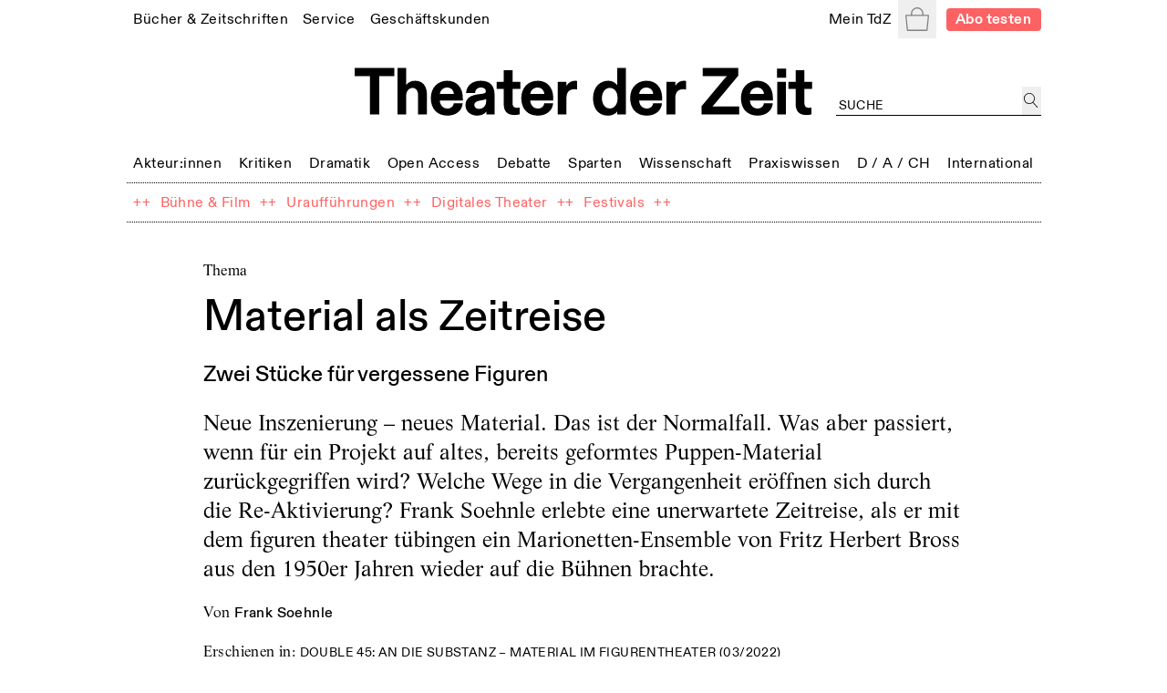

--- FILE ---
content_type: text/html; charset=utf-8
request_url: https://tdz.de/artikel/7655590d-bc51-4245-8f08-d1be95f92c5d
body_size: 66261
content:
<!DOCTYPE html><html lang="de"><head><meta charSet="utf-8"/><meta name="viewport" content="width=device-width, initial-scale=1, shrink-to-fit=no"/><meta http-equiv="x-ua-compatible" content="ie=edge"/><link rel="apple-touch-icon" sizes="180x180" href="/static/favicon/apple-touch-icon.png"/><link rel="icon" sizes="48x48" href="/static/favicon/favicon.ico"/><link rel="icon" type="image/png" sizes="32x32" href="/static/favicon/favicon-32x32.png"/><link rel="icon" type="image/png" sizes="16x16" href="/static/favicon/favicon-16x16.png"/><link rel="manifest" href="/static/favicon/site.webmanifest"/><script src="https://cdn.polyfill.io/v3/polyfill.min.js?features=Intl.~locale.de" async=""></script><title>Material als Zeitreise</title><meta name="description" content="Zwei Stücke für vergessene Figuren"/><meta name="keywords" content="Baden-Württemberg, Puppen-, Figuren- &amp; Objekttheater, Dossier: Material im Figurentheater"/><meta property="og:title" content="Material als Zeitreise"/><meta property="og:description" content="Zwei Stücke für vergessene Figuren"/><meta property="og:url" content="https://tdz.de/artikel/7655590d-bc51-4245-8f08-d1be95f92c5d"/><meta property="og:image" content="https://tdz.de/static/TdZ_SocialLogo_long_black.png"/><meta property="og:type" content="article"/><meta property="og:locale" content="de_DE"/><meta property="og:site_name" content="Theater der Zeit"/><meta name="twitter:site" content="@theaterderzeit"/><meta name="twitter:title" content="Material als Zeitreise"/><meta name="twitter:description" content="Zwei Stücke für vergessene Figuren"/><meta name="twitter:image" content="https://tdz.de/static/TdZ_SocialLogo_long_black.png"/><meta name="next-head-count" content="23"/><link rel="stylesheet" media="screen" href="/static/fonts.css" type="text/css"/><link rel="preload" href="/_next/static/css/4cd3dd2d35e12569.css" as="style"/><link rel="stylesheet" href="/_next/static/css/4cd3dd2d35e12569.css" data-n-g=""/><link rel="preload" href="/_next/static/css/22c426975bfb6e8b.css" as="style"/><link rel="stylesheet" href="/_next/static/css/22c426975bfb6e8b.css" data-n-p=""/><noscript data-n-css=""></noscript><script defer="" nomodule="" src="/_next/static/chunks/polyfills-78c92fac7aa8fdd8.js"></script><script src="/_next/static/chunks/webpack-9d6fca6f1bb5e191.js" defer=""></script><script src="/_next/static/chunks/framework-51e90279bbf5a0ec.js" defer=""></script><script src="/_next/static/chunks/main-85a6032d4ab64b0a.js" defer=""></script><script src="/_next/static/chunks/pages/_app-b3b51ebf3cc04028.js" defer=""></script><script src="/_next/static/chunks/7002-4e8f81f281ac6703.js" defer=""></script><script src="/_next/static/chunks/8881-75e1daded2a4632f.js" defer=""></script><script src="/_next/static/chunks/620-e2f907dda92c0e03.js" defer=""></script><script src="/_next/static/chunks/4677-fafb76872522b833.js" defer=""></script><script src="/_next/static/chunks/8351-62f381419e953fa9.js" defer=""></script><script src="/_next/static/chunks/356-f8cc370e47b85844.js" defer=""></script><script src="/_next/static/chunks/pages/artikel/%5Bid%5D-2ae3fa4b978e1789.js" defer=""></script><script src="/_next/static/ugOX4Tv2Q80WGw7iiCleY/_buildManifest.js" defer=""></script><script src="/_next/static/ugOX4Tv2Q80WGw7iiCleY/_ssgManifest.js" defer=""></script></head><body><div id="__next"><div class="Toastify"></div><div class="auth-wrapper"><main><section class="relative max-w-screen-lg mx-auto mb-2 md:mb-3 px-3 lg:px-2 pt-16 sm:py-0 text-left"><header class="font-regular relative -mx-1.5 mb-8 bg-white px-1.5 leading-none site-header-fade-in"><section class="flex flex-wrap items-center justify-between"><nav class="header_nav__Odrsm"><div class="px-1.5"><div class="inline"><a class="header_menuItemBase__OkuMi truncate" role="link" tabindex="0" href="/shop"><span class="whitespace-nowrap pb-[5px] border-b border-transparent">Bücher &amp; Zeitschriften</span></a></div><div class="hidden z-20 flex flex-col mt-[5px] whitespace-nowrap pb-1 absolute border bg-white px-2.5 pt-2.5"><a class="header_tdzSubmenuLink__ckTwM pb-1.5 text-sm" role="link" tabindex="0" href="/shop/produkt/humor-auf-der-buehne"><span>Die aktuelle TdZ-Ausgabe</span></a><a class="header_tdzSubmenuLink__ckTwM pb-1.5 text-sm" role="link" tabindex="0" href="/shop/abo"><span>Abo-Angebote</span></a><a class="header_tdzSubmenuLink__ckTwM pb-1.5 text-sm" role="link" tabindex="0" href="/shop"><span>Bücher, Zeitschriften, Musik</span></a><a class="header_tdzSubmenuLink__ckTwM pb-1.5 text-sm" role="link" tabindex="0" href="/shop/magazin/theater-der-zeit"><span>TdZ Archiv</span></a></div></div><div class="px-1.5"><div class="inline"><a class="header_menuItemBase__OkuMi truncate" role="link" tabindex="0" href="/service"><span class="whitespace-nowrap pb-[5px] border-b border-transparent">Service</span></a></div><div class="hidden z-20 flex flex-col mt-[5px] whitespace-nowrap pb-1 absolute border bg-white px-2.5 pt-2.5"><a class="header_tdzSubmenuLink__ckTwM pb-1.5 text-sm" role="link" tabindex="0" href="/stellenmarkt"><span>Jobs / Stellenmarkt</span></a><a class="header_tdzSubmenuLink__ckTwM pb-1.5 text-sm" role="link" tabindex="0" href="/podcast"><span>Podcast</span></a><a class="header_tdzSubmenuLink__ckTwM pb-1.5 text-sm" role="link" tabindex="0" href="https://theaterderzeit.us11.list-manage.com/subscribe?u=af1f8d6806ce21d86b0fbdddf&amp;id=3337c2d8c1"><span>Newsletter</span></a><a class="header_tdzSubmenuLink__ckTwM pb-1.5 text-sm" role="link" tabindex="0" href="/news"><span>Theater-Meldungen</span></a><a class="header_tdzSubmenuLink__ckTwM pb-1.5 text-sm" role="link" tabindex="0" href="/tour"><span>TdZ on Tour</span></a><a class="header_tdzSubmenuLink__ckTwM pb-1.5 text-sm" role="link" tabindex="0" href="/premieren"><span>Theater-Premieren</span></a><a class="header_tdzSubmenuLink__ckTwM pb-1.5 text-sm" role="link" tabindex="0" href="/festivals"><span>Theater-Festivals</span></a><a class="header_tdzSubmenuLink__ckTwM pb-1.5 text-sm" role="link" tabindex="0" href="/spielorte"><span>Theater-Verzeichnis</span></a><a class="header_tdzSubmenuLink__ckTwM pb-1.5 text-sm" role="link" tabindex="0" href="/autor_innen"><span>Autor:innen-Verzeichnis</span></a><a class="header_tdzSubmenuLink__ckTwM pb-1.5 text-sm" role="link" tabindex="0" href="/aboservice"><span>Leser- &amp; Aboservice</span></a><a class="header_tdzSubmenuLink__ckTwM pb-1.5 text-sm" role="link" tabindex="0" href="/sprachkurse"><span>Sprachkurse</span></a></div></div><div class="px-1.5"><div class="inline"><a class="header_menuItemBase__OkuMi truncate" role="link" tabindex="0" href="/geschaeftskunden"><span class="whitespace-nowrap pb-[5px] border-b border-transparent">Geschäftskunden</span></a></div><div class="hidden z-20 flex flex-col mt-[5px] whitespace-nowrap pb-1 absolute border bg-white px-2.5 pt-2.5"><a class="header_tdzSubmenuLink__ckTwM pb-1.5 text-sm" role="link" tabindex="0" href="/media"><span>Anzeige schalten</span></a><a class="header_tdzSubmenuLink__ckTwM pb-1.5 text-sm" role="link" tabindex="0" href="/buchprojekt-anbieten"><span>Buchprojekt anbieten</span></a><a class="header_tdzSubmenuLink__ckTwM pb-1.5 text-sm" role="link" tabindex="0" href="/lizenzen-nutzungsrechte"><span>Lizenzen / Nutzungsrechte</span></a><a class="header_tdzSubmenuLink__ckTwM pb-1.5 text-sm" role="link" tabindex="0" href="/haendler-informationen"><span>Händler Informationen</span></a><a class="header_tdzSubmenuLink__ckTwM pb-1.5 text-sm" role="link" tabindex="0" href="/open-access-publikationen"><span>Open Access Publikationen</span></a></div></div></nav><nav class="header_nav__Odrsm"><div class="px-1.5"><div class="inline"><a class="header_menuItemBase__OkuMi truncate" role="link" tabindex="0" href="/login"><span class="whitespace-nowrap pb-[5px] border-b border-transparent">Mein TdZ</span></a></div><div class="hidden z-20 flex flex-col mt-[5px] whitespace-nowrap pb-1 absolute border bg-white px-2.5 pt-2.5"><a class="header_tdzSubmenuLink__ckTwM pb-1.5 text-sm" role="link" tabindex="0" href="/login#my_favorites"><span>Meine Themen</span></a><a class="header_tdzSubmenuLink__ckTwM pb-1.5 text-sm" role="link" tabindex="0" href="/login#my_orders"><span>Meine Bestellungen</span></a><a class="header_tdzSubmenuLink__ckTwM pb-1.5 text-sm" role="link" tabindex="0" href="/login#my_downloads"><span>Download-Bereich</span></a><a class="header_tdzSubmenuLink__ckTwM pb-1.5 text-sm" role="link" tabindex="0" href="/login#my_subscription"><span>Mein Abo</span></a><a class="header_tdzSubmenuLink__ckTwM pb-1.5 text-sm" role="link" tabindex="0" href="/login#my_data"><span>Persönliche Daten</span></a><a class="header_tdzSubmenuLink__ckTwM pb-1.5 text-sm" role="link" tabindex="0" href="/login"><span>Anmelden</span></a></div></div><button type="button" class="relative inline-block h-8 w-8 p-1.5 text-gray"><span class="sr-only">Warenkorb</span><svg role="img" xmlns="http://www.w3.org/2000/svg" viewBox="0 0 900 900" class="fill-current"><path d="M88.26,898C70.49,898,56,883.25,56,865.11v-.27L1.65,319.17c.14-18,14.55-32.64,32.24-32.64H211.31v-38.9c0-.56,0-1.16,0-1.76C211.3,111.4,318.53,2,450.32,2s239,109.4,239,243.87c0,1,0,2.1,0,3.15v.31c0,.36,0,.73,0,1.1v36.1H866.76c17.69,0,32.1,14.62,32.24,32.64L844.63,864.84v.27c0,18.14-14.47,32.89-32.25,32.89Zm13.14-45.75H799.25l55.52-520H45.88ZM256.14,252.48v34H644.51V252.47l-.09-.53,0-2.44c0-1.21,0-2.42,0-3.63,0-109.25-87.11-198.12-194.19-198.12S256.14,136.62,256.14,245.87c0,1.21,0,2.42,0,3.63l.05,2.44Z"></path></svg></button><div hidden="" style="position:fixed;top:1px;left:1px;width:1px;height:0;padding:0;margin:-1px;overflow:hidden;clip:rect(0, 0, 0, 0);white-space:nowrap;border-width:0;display:none"></div><a class="rounded px-2 py-[2px] text-sm font-bold text-white typo-base-sans bg-highlight  ml-2" href="/shop/abo">Abo testen</a></nav></section><section class="my-6 flex flex-wrap items-end text-center"><div class="ml-[25%] w-1/2"><a class="no-underline" href="/"><h1 class="header_logo__ut7mY"><img src="/static/TdZ_Logo.svg" alt="Theater der Zeit"/></h1></a></div><div class="text-left typo-base ml-5 flex grow justify-end pt-4 lg:w-[220px]"><div class="textField_tdzInputGroup__8ocXF"><input class="textField_placeholder__8oksQ w-[calc(100%-1.5rem)] px-0.5 pt-1" placeholder="Suche" value=""/><button type="button" class="h-full min-w-[1.3rem] p-0.5" aria-label="jetzt suchen"><svg role="img" xmlns="http://www.w3.org/2000/svg" viewBox="0 0 900 900" class="fill-current"><path d="M45,337.5C45,176.22,176.22,45,337.5,45S630,176.22,630,337.5,498.78,630,337.5,630,45,498.78,45,337.5ZM849.1,862.29,581.63,570.51A337.48,337.48,0,0,0,98.87,98.87,337.5,337.5,0,0,0,337.5,675a334.86,334.86,0,0,0,211-74L815.9,892.71a22.51,22.51,0,1,0,33.2-30.42Z"></path></svg></button></div></div></section><section class="header_sectionFullWidthNav___70eS"><div class="relative h-auto w-full flex-nowrap items-center justify-between xs:flex"><button type="button" tabindex="0" class="hidden header_arrowButton__CLO9Z left-0"><span class="inline-block w-4 bg-white pr-2"><svg role="img" viewBox="0 0 26 50" xmlns="http://www.w3.org/2000/svg" class="stroke-black hover:stroke-gray"><path fill-rule="evenodd" clip-rule="evenodd" d="M0.999995 25.707L25.0224 49.7295L25.7296 49.0224L1.7071 24.9999L25.3535 1.35349L24.6464 0.64638L0.270436 25.0224L0.977543 25.7295L0.999995 25.707Z"></path></svg></span><span class="inline-block h-4 w-6 bg-gradient-to-r from-white"></span></button><div class="min-w-full overflow-hidden"><nav class="min-w-full justify-between header_nav__Odrsm"><span class="header_spanLinkWrapper__Iq3Eh"><a class="header_menuItemSimple__3Ns2k header_menuItemBase__OkuMi" href="/kategorie/akteure"><span class="whitespace-nowrap">Akteur:innen</span></a></span><div class="px-1.5 py-1.5"><div class="inline"><a class="header_menuItemBase__OkuMi truncate" role="link" tabindex="0" href="/kategorie/kritiken"><span class="whitespace-nowrap pb-[5px] border-b border-transparent">Kritiken</span></a></div><div class="hidden z-20 flex flex-col mt-[5px] whitespace-nowrap pb-1 absolute border bg-white px-2.5 pt-2.5"><a class="header_tdzSubmenuLink__ckTwM pb-1.5" role="link" tabindex="0" href="/kategorie/theaterkritiken"><span>Theaterkritiken</span></a><a class="header_tdzSubmenuLink__ckTwM pb-1.5" role="link" tabindex="0" href="/kategorie/buchrezensionen"><span>Buchrezensionen</span></a></div></div><div class="px-1.5 py-1.5"><div class="inline"><a class="header_menuItemBase__OkuMi truncate" role="link" tabindex="0" href="/kategorie/dramatik"><span class="whitespace-nowrap pb-[5px] border-b border-transparent">Dramatik</span></a></div><div class="hidden z-20 flex flex-col mt-[5px] whitespace-nowrap pb-1 absolute border bg-white px-2.5 pt-2.5"><a class="header_tdzSubmenuLink__ckTwM pb-1.5" role="link" tabindex="0" href="/kategorie/stuecke"><span>Stücke</span></a></div></div><span class="header_spanLinkWrapper__Iq3Eh"><a class="header_menuItemSimple__3Ns2k header_menuItemBase__OkuMi" href="/kategorie/open-access"><span class="whitespace-nowrap">Open Access</span></a></span><span class="header_spanLinkWrapper__Iq3Eh"><a class="header_menuItemSimple__3Ns2k header_menuItemBase__OkuMi" href="/kategorie/debatte"><span class="whitespace-nowrap">Debatte</span></a></span><div class="px-1.5 py-1.5"><div class="inline"><a class="header_menuItemBase__OkuMi truncate" role="link" tabindex="0" href="/kategorie/sparten"><span class="whitespace-nowrap pb-[5px] border-b border-transparent">Sparten</span></a></div><div class="hidden z-20 flex flex-col mt-[5px] whitespace-nowrap pb-1 absolute border bg-white px-2.5 pt-2.5"><a class="header_tdzSubmenuLink__ckTwM pb-1.5" role="link" tabindex="0" href="/kategorie/freie-szene"><span>Freie Szene</span></a><a class="header_tdzSubmenuLink__ckTwM pb-1.5" role="link" tabindex="0" href="/kategorie/sprechtheater"><span>Sprechtheater</span></a><a class="header_tdzSubmenuLink__ckTwM pb-1.5" role="link" tabindex="0" href="/kategorie/oper"><span>Musiktheater</span></a><a class="header_tdzSubmenuLink__ckTwM pb-1.5" role="link" tabindex="0" href="/kategorie/tanz"><span>Tanz</span></a><a class="header_tdzSubmenuLink__ckTwM pb-1.5" role="link" tabindex="0" href="/kategorie/performance"><span>Performance</span></a><a class="header_tdzSubmenuLink__ckTwM pb-1.5" role="link" tabindex="0" href="/kategorie/figurentheater"><span>Puppen-, Figuren- &amp; Objekttheater</span></a><a class="header_tdzSubmenuLink__ckTwM pb-1.5" role="link" tabindex="0" href="/kategorie/zirkus"><span>Zirkus</span></a><a class="header_tdzSubmenuLink__ckTwM pb-1.5" role="link" tabindex="0" href="/kategorie/kinder-und-jugendtheater"><span>Kinder- &amp; Jugendtheater</span></a></div></div><span class="header_spanLinkWrapper__Iq3Eh"><a class="header_menuItemSimple__3Ns2k header_menuItemBase__OkuMi" href="/kategorie/wissenschaft"><span class="whitespace-nowrap">Wissenschaft</span></a></span><div class="px-1.5 py-1.5"><div class="inline"><a class="header_menuItemBase__OkuMi truncate" role="link" tabindex="0" href="/kategorie/praxiswissen"><span class="whitespace-nowrap pb-[5px] border-b border-transparent">Praxiswissen</span></a></div><div class="hidden z-20 flex flex-col mt-[5px] whitespace-nowrap pb-1 absolute border bg-white px-2.5 pt-2.5"><a class="header_tdzSubmenuLink__ckTwM pb-1.5" role="link" tabindex="0" href="/kategorie/theatergeschichte"><span>Theatergeschichte</span></a><a class="header_tdzSubmenuLink__ckTwM pb-1.5" role="link" tabindex="0" href="/kategorie/schauspiel"><span>Schauspiel</span></a><a class="header_tdzSubmenuLink__ckTwM pb-1.5" role="link" tabindex="0" href="/kategorie/regie"><span>Regie</span></a><a class="header_tdzSubmenuLink__ckTwM pb-1.5" role="link" tabindex="0" href="/kategorie/dramaturgie"><span>Dramaturgie</span></a><a class="header_tdzSubmenuLink__ckTwM pb-1.5" role="link" tabindex="0" href="/kategorie/theaterpaedagogik"><span>Theaterpädagogik</span></a><a class="header_tdzSubmenuLink__ckTwM pb-1.5" role="link" tabindex="0" href="/kategorie/kostuem-und-buehne"><span>Kostüm und Bühne</span></a><a class="header_tdzSubmenuLink__ckTwM pb-1.5" role="link" tabindex="0" href="/kategorie/recht"><span>Recht</span></a></div></div><div class="px-1.5 py-1.5"><div class="inline"><a class="header_menuItemBase__OkuMi truncate" role="link" tabindex="0" href="/kategorie/deutschland-oesterreich-schweiz"><span class="whitespace-nowrap pb-[5px] border-b border-transparent">D / A / CH</span></a></div><div class="hidden z-20 flex flex-col mt-[5px] whitespace-nowrap pb-1 absolute border bg-white px-2.5 pt-2.5"><a class="header_tdzSubmenuLink__ckTwM pb-1.5" role="link" tabindex="0" href="/kategorie/oesterreich"><span>Österreich</span></a><a class="header_tdzSubmenuLink__ckTwM pb-1.5" role="link" tabindex="0" href="/kategorie/schweiz"><span>Schweiz</span></a><a class="header_tdzSubmenuLink__ckTwM pb-1.5" role="link" tabindex="0" href="/kategorie/baden-wuerttemberg"><span>Baden-Württemberg</span></a><a class="header_tdzSubmenuLink__ckTwM pb-1.5" role="link" tabindex="0" href="/kategorie/bayern"><span>Bayern</span></a><a class="header_tdzSubmenuLink__ckTwM pb-1.5" role="link" tabindex="0" href="/kategorie/berlin"><span>Berlin</span></a><a class="header_tdzSubmenuLink__ckTwM pb-1.5" role="link" tabindex="0" href="/kategorie/brandenburg"><span>Brandenburg</span></a><a class="header_tdzSubmenuLink__ckTwM pb-1.5" role="link" tabindex="0" href="/kategorie/bremen"><span>Bremen</span></a><a class="header_tdzSubmenuLink__ckTwM pb-1.5" role="link" tabindex="0" href="/kategorie/hamburg"><span>Hamburg</span></a><a class="header_tdzSubmenuLink__ckTwM pb-1.5" role="link" tabindex="0" href="/kategorie/hessen"><span>Hessen</span></a><a class="header_tdzSubmenuLink__ckTwM pb-1.5" role="link" tabindex="0" href="/kategorie/mecklenburg-vorpommern"><span>Mecklenburg-Vorpommern</span></a><a class="header_tdzSubmenuLink__ckTwM pb-1.5" role="link" tabindex="0" href="/kategorie/niedersachsen"><span>Niedersachsen</span></a><a class="header_tdzSubmenuLink__ckTwM pb-1.5" role="link" tabindex="0" href="/kategorie/nordrhein-westfalen"><span>Nordrhein-Westfalen</span></a><a class="header_tdzSubmenuLink__ckTwM pb-1.5" role="link" tabindex="0" href="/kategorie/rheinland-pfalz"><span>Rheinland-Pfalz</span></a><a class="header_tdzSubmenuLink__ckTwM pb-1.5" role="link" tabindex="0" href="/kategorie/saarland"><span>Saarland</span></a><a class="header_tdzSubmenuLink__ckTwM pb-1.5" role="link" tabindex="0" href="/kategorie/sachsen"><span>Sachsen</span></a><a class="header_tdzSubmenuLink__ckTwM pb-1.5" role="link" tabindex="0" href="/kategorie/sachsen-anhalt"><span>Sachsen-Anhalt</span></a><a class="header_tdzSubmenuLink__ckTwM pb-1.5" role="link" tabindex="0" href="/kategorie/schleswig-holstein"><span>Schleswig-Holstein</span></a><a class="header_tdzSubmenuLink__ckTwM pb-1.5" role="link" tabindex="0" href="/kategorie/thueringen"><span>Thüringen</span></a></div></div><div class="px-1.5 py-1.5"><div class="inline"><a class="header_menuItemBase__OkuMi truncate" role="link" tabindex="0" href="/kategorie/international"><span class="whitespace-nowrap pb-[5px] border-b border-transparent">International</span></a></div><div class="hidden z-20 flex flex-col mt-[5px] whitespace-nowrap pb-1 absolute border bg-white px-2.5 pt-2.5"><a class="header_tdzSubmenuLink__ckTwM pb-1.5" role="link" tabindex="0" href="/kategorie/afrika"><span>Afrika</span></a><a class="header_tdzSubmenuLink__ckTwM pb-1.5" role="link" tabindex="0" href="/kategorie/asien"><span>Asien</span></a><a class="header_tdzSubmenuLink__ckTwM pb-1.5" role="link" tabindex="0" href="/kategorie/europa"><span>Europa</span></a><a class="header_tdzSubmenuLink__ckTwM pb-1.5" role="link" tabindex="0" href="/kategorie/nordamerika"><span>Nordamerika</span></a><a class="header_tdzSubmenuLink__ckTwM pb-1.5" role="link" tabindex="0" href="/kategorie/suedamerika"><span>Südamerika</span></a><a class="header_tdzSubmenuLink__ckTwM pb-1.5" role="link" tabindex="0" href="/kategorie/ozeanien"><span>Ozeanien</span></a></div></div></nav> </div><button type="button" tabindex="0" class="hidden header_arrowButton__CLO9Z right-0"><span class="inline-block h-4 w-6 bg-gradient-to-l from-white"></span><span class="inline-block w-4 bg-white pl-2"><svg role="img" viewBox="0 0 26 50" xmlns="http://www.w3.org/2000/svg" class="stroke-black hover:stroke-gray"><path fill-rule="evenodd" clip-rule="evenodd" d="M25 24.6689L0.977548 0.646418L0.270442 1.35352L24.2929 25.376L0.646447 49.0224L1.35355 49.7295L25.7296 25.3535L25.0225 24.6464L25 24.6689Z"></path></svg></span></button></div></section><section class="header_sectionFullWidthNav___70eS"><nav class="header_nav__Odrsm flex-wrap"><div class="flex"><span class="header_spanLinkWrapper__Iq3Eh text-highlight" aria-hidden="true">++</span><span class="typo-base-sans sm:py-1.5 lg:px-0.5"><a class="header_menuItemBase__OkuMi header_menuItemSimple__3Ns2k text-highlight" href="/dossier/buehne-und-film"><span>Bühne &amp; Film</span></a></span></div><div class="flex"><span class="header_spanLinkWrapper__Iq3Eh text-highlight" aria-hidden="true">++</span><span class="typo-base-sans sm:py-1.5 lg:px-0.5"><a class="header_menuItemBase__OkuMi header_menuItemSimple__3Ns2k text-highlight" href="/dossier/urauffuehrungen"><span>Uraufführungen</span></a></span></div><div class="flex"><span class="header_spanLinkWrapper__Iq3Eh text-highlight" aria-hidden="true">++</span><span class="typo-base-sans sm:py-1.5 lg:px-0.5"><a class="header_menuItemBase__OkuMi header_menuItemSimple__3Ns2k text-highlight" href="/dossier/digitales-theater"><span>Digitales Theater</span></a></span></div><div class="flex"><span class="header_spanLinkWrapper__Iq3Eh text-highlight" aria-hidden="true">++</span><span class="typo-base-sans sm:py-1.5 lg:px-0.5"><a class="header_menuItemBase__OkuMi header_menuItemSimple__3Ns2k text-highlight" href="/dossier/c168a70a-3315-44d6-9eb9-4adafbbd5ccf"><span>Festivals</span></a></span></div><span class="header_spanLinkWrapper__Iq3Eh text-highlight" aria-hidden="true">++</span></nav></section></header><div class="fixed left-0 right-0 top-0 z-20"></div><div><article class="contentStyles_container__CGd3Y"><header class="contentStyles_header__7sIZL"><p class="mb-2.5 typo-base">Thema</p><div class="contentStyles_heading__Mxs52"><h1 class="mb-j break-word">Material als Zeitreise</h1><p class="mb-0 typo-subtitle">Zwei Stücke für vergessene Figuren</p></div><div class="mb-4 typo-intro"><div class="free-html-block">Neue Inszenierung – neues Material. Das ist der Normalfall. Was aber passiert, wenn für ein Projekt auf altes, bereits geformtes Puppen-Material zurückgegriffen wird? Welche Wege in die Vergangenheit eröffnen sich durch die Re-Aktivierung? Frank Soehnle erlebte eine unerwartete Zeitreise, als er mit dem figuren theater tübingen ein Marionetten-Ensemble von Fritz Herbert Bross aus den 1950er Jahren wieder auf die Bühnen brachte.</div></div><p class="mb-0 first-letter:uppercase mb-4">von<!-- --> <a class="font-sans font-medium no-underline" href="/person/8076af9a-5df5-4d87-bbb0-62650e2a64b1">Frank Soehnle</a></p><p class="mb-2 md:mb-1">Erschienen in<!-- -->: <a class="metaLink_metaLink___Vp6H" href="/publikation/1d615882-382f-45ce-820f-665b296eb621">double 45: An die Substanz  – Material im Figurentheater (04/2022)</a></p><p class="mb-2 md:mb-1">Assoziationen<!-- -->: <a class="metaLink_metaLink___Vp6H mr-1" href="/kategorie/b964f8ac-df41-4813-b3fd-09e26ae58546">Baden-Württemberg</a> <a class="metaLink_metaLink___Vp6H mr-1" href="/kategorie/bbfb538c-953f-4a8e-9db7-63c4fbf9b65c">Puppen-, Figuren- &amp; Objekttheater</a> <a class="metaLink_metaLink___Vp6H mr-1" href="/dossier/0ff549f9-37c2-4c4b-ab27-bf7c7d69f299">Dossier: Material im Figurentheater</a></p><div class="mt-4 flex space-x-4"><button class="
		inline-block cursor-pointer no-underline
		disabled:text-lightGray disabled:bg-transparent disabled:cursor-default disabled:pointer-events-none
		focus:outline-none flex items-center space-x-2 md:space-x-3 text-black whitespace-nowrap tracking-wide group" title="Zu Mein-TdZ hinzufügen"><svg role="img" xmlns="http://www.w3.org/2000/svg" viewBox="0 0 900 900" class="w-6 md:w-4 fill-transparent group-active:fill-black"><path style="stroke:currentColor;stroke-width:45px;stroke-linejoin:round" d="M244,105.6c-108,0-195,111.5-195,220.2C49,469,159.7,599.1,252.6,683.2    c82.9,75,167,127.6,196.9,145.4c29.9-17.8,114-70.4,196.9-145.4C739.3,599.2,850,469,850,325.8c0-110.4-89.9-220.3-200.2-220.3    c-128.8,0-174.6,142.5-190.8,151.3c-5.6,3.1-12.4,3.1-18,0.1C424.4,248.1,377.4,105.6,244,105.6z"></path></svg></button><button class="
		inline-block cursor-pointer no-underline
		disabled:text-lightGray disabled:bg-transparent disabled:cursor-default disabled:pointer-events-none
		focus:outline-none flex items-center space-x-2 md:space-x-3 text-black whitespace-nowrap tracking-wide group" title="Applaudieren"><svg role="img" xmlns="http://www.w3.org/2000/svg" viewBox="0 0 900 900" class="w-6 md:w-4 fill-white stroke-icon text-black group-active:fill-black group-active:stroke-iconThin group-active:text-white"><path style="stroke:currentColor;stroke-linejoin:round" d="M297.6,604.4c-3.6-4-14.2-18.2-18.6-48.8c-4.1-28.6-3.6-79,22.5-157.1C348.6,257,366.1,206,366.6,204.6l0.6-1.7  l2-3c10.3-23.3,37.2-37.4,61.7-31.3c8.3,2.1,15.9,6.3,21.9,12.3c3,3,5.6,6.4,7.7,10c6.7,11.7,8.3,25.5,4.3,38.9l-27.6,103  c-4,13.9-2.9,21.3-0.8,23.4c5.2,3.3,13.2-0.9,22.5-10.3l188.7-188.7c20-20,52.5-20,72.5,0s20,52.5,0,72.5l-157,157l181.2-181.2  c20-20,52.5-20,72.5,0c20,20,20,52.5,0,72.5L635.5,459.2l157-157c20-20,52.5-20,72.5,0c20,20,20,52.5,0,72.5L683.8,555.9  l108.7-108.7c20-20,52.5-20,72.5,0c20,20,20,52.5,0,72.5l-84.6,84.6c-71.1,71.1-143.2,120.2-208.3,141.9  c-45.4,15.2-109,23.9-154-21.1L297.6,604.4z"></path><path style="stroke:currentColor;stroke-linejoin:round" d="M40.5,604.4c-3.6-4-14.2-18.2-18.6-48.8c-4.1-28.6-3.6-79,22.5-157.1C91.6,257,109.1,206,109.6,204.6l0.6-1.7  l2-3c10.3-23.3,37.2-37.4,61.7-31.3c8.3,2.1,15.9,6.3,21.9,12.3c3,3,5.6,6.4,7.7,10c6.7,11.7,8.3,25.5,4.3,38.9l-27.6,103  c-4,13.9-2.9,21.3-0.8,23.4c5.2,3.3,13.2-0.9,22.5-10.3l188.7-188.7c20-20,52.5-20,72.5,0c20,20,20,52.5,0,72.5l-157,157  l181.2-181.2c20-20,52.5-20,72.5,0c20,20,20,52.5,0,72.5L378.5,459.2l157-157c20-20,52.5-20,72.5,0c20,20,20,52.5,0,72.5  L426.8,555.9l108.7-108.7c20-20,52.5-20,72.5,0c20,20,20,52.5,0,72.5l-84.6,84.6c-71.1,71.1-143.2,120.2-208.3,141.9  c-45.4,15.2-109,23.9-154-21.1L40.5,604.4z"></path></svg><span class="!ml-2 typo-uppercase-base md:typo-uppercase-sm">(<!-- -->0<!-- -->)</span></button><button class="
		inline-block cursor-pointer no-underline
		disabled:text-lightGray disabled:bg-transparent disabled:cursor-default disabled:pointer-events-none
		focus:outline-none flex items-center space-x-2 md:space-x-3 text-black whitespace-nowrap tracking-wide" title="teilen"><svg role="img" xmlns="http://www.w3.org/2000/svg" viewBox="0 0 1000 1000" class="w-5 md:w-4"><g><path d="M381.9,181l95.8-95.8v525.9c0,13.4,8.9,22.3,22.3,22.3c13.4,0,22.3-8.9,22.3-22.3V85.2l95.8,95.8c4.5,4.5,8.9,6.7,15.6,6.7c6.7,0,11.1-2.2,15.6-6.7c8.9-8.9,8.9-22.3,0-31.2L515.6,16.1c-2.2-2.2-4.5-4.5-6.7-4.5c-4.5-2.2-11.1-2.2-17.8,0c-2.2,2.2-4.5,2.2-6.7,4.5L350.7,149.8c-8.9,8.9-8.9,22.3,0,31.2C359.6,190,373,190,381.9,181z M812,276.9H633.7v44.6H812v624H188v-624h178.3v-44.6H188c-24.5,0-44.6,20.1-44.6,44.6v624c0,24.5,20.1,44.6,44.6,44.6h624c24.5,0,44.6-20.1,44.6-44.6v-624C856.6,296.9,836.5,276.9,812,276.9z"></path></g></svg></button></div></header><section class="relative typo-prose contentStyles_proseSection__Wqzco embeddedElements_resetIframes__IzyDo"><div class="free-html-block"><p>Ein Zufall brachte uns zu Marionetten aus den 50er Jahren. Gebaut wurden sie von Fritz Herbert Bross für seinen Schüler Albrecht Roser. Die meisten der 13 Figuren wurden nie gespielt, teilweise wurden sie für Fortbildungen benutzt, einzelne Charaktere hatten kurzzeitig Auftritte in Rosers Soloprogramm. Zwei szenische Grundideen, für die sie entstanden sind, waren uns bekannt. Ein „Totentanz“ und eine „Kriminalgeschichte“.</p> <p>Die sechs geschnitzten Charaktere für den Totentanz bestechen neben ihren technischen Qualitäten durch ihre außergewöhnliche Ausstrahlung. Die gedrechselten Figuren der Kriminalgeschichte sind eher festgelegte Typen und überraschen durch Trickqualitäten. Gebaut zwischen 1956 und 1961 präsentierte sich das Ensemble in einem guten Zustand. Dennoch waren Materialien wie Schaumstoff und Leder brüchig, Textilien der Kostüme teilweise angegriffen. Mit Vorsicht wurde erneuert und ersetzt.</p> <p>Erst beim Zerlegen und Erneuern der Figuren wurde uns bewusst, welcher Schatz an Erfahrungen und Entwicklungen im Bereich des Marionettenbaus vor uns lag. Fritz Herbert Bross war ein Meister der Balance. Seine Berechnungen für die passenden Schwerpunkte, die präzisen Fadenansatzpunkte und die Lösungen der Spielkreuze erlauben ein sehr feines Animieren. Ein präzise gesetzter Impuls bewirkt eine organische Bewegung aus der Körpermitte der Figur. Bei aller Begeisterung für dieses Ensemble fiel es uns nicht leicht, mit der Typisierung der Geschlechterrollen...</p></div></section></article><section class="Paywall_root__Hqhly"><h2 class="mb-2">Sie möchten den gesamten Beitrag lesen?</h2><article class="flex flex-wrap items-center justify-between"><h3 class="mb-3 mr-3 typo-intro">Diese Angebote schalten den Artikel frei:</h3><button class="font-sans uppercase no-underline pt-0 border-0 leading-none disabled:text-lightGray disabled:cursor-default disabled:pointer-events-none focus:outline-none focus:ring-1 focus:ring-lightGray text-sm border-b border-textGreen whitespace-nowrap tracking-wide mb-3">Ich habe bereits einen Zugang</button></article><section class="mb-6 mt-4"><div class="relative flex h-auto w-full flex-nowrap items-center justify-between"><div class="flex-1 overflow-x-scroll"><div class="inline-flex min-w-full justify-center gap-2"><article class="flex flex-col flex-1 items-stretch justify-end pt-6 pb-8 px-4 min-w-[280px] max-w-[50%] bg-lightGreen"><header class="SubscriptionBox_header__BiVtv mb-6 flex flex-1 flex-col items-stretch text-center"><section class="SubscriptionBox_headline__5DX09 flex-1"><h3 class="m-0 font-medium typo-base-sans">Tageszugang</h3><p class="m-0 pt-2 typo-base">12 Stunden ohne Paywall</p></section><p class="m-0 border-b border-dotted pb-2 pt-2"> <span class="typo-base-sans">5,99 €</span></p></header><section><div class="SubscriptionBox_featureBlock__PHbkO"><h4 class="SubscriptionBox_headlineBase__Na_2M">Online lesen</h4><div class="flex flex-nowrap text-sm"><span class="mr-2 h-3.5 w-3.5 text-neonGreen"><svg role="img" xmlns="http://www.w3.org/2000/svg" viewBox="0 0 900 900" class="fill-current"><path d="M287.14,774.72a40.76,40.76,0,0,1-28.73-11.85L14.87,519.34a40.64,40.64,0,0,1,57.48-57.48L287.14,676.74,826.65,137.15a40.64,40.64,0,1,1,57.48,57.47L315.88,762.87A40.78,40.78,0,0,1,287.14,774.72Z"></path></svg></span><p class="mb-2 flex-1"><span class="mr-2">Bücher online lesen</span></p></div><div class="flex flex-nowrap text-sm"><span class="mr-2 h-3.5 w-3.5 text-neonGreen"><svg role="img" xmlns="http://www.w3.org/2000/svg" viewBox="0 0 900 900" class="fill-current"><path d="M287.14,774.72a40.76,40.76,0,0,1-28.73-11.85L14.87,519.34a40.64,40.64,0,0,1,57.48-57.48L287.14,676.74,826.65,137.15a40.64,40.64,0,1,1,57.48,57.47L315.88,762.87A40.78,40.78,0,0,1,287.14,774.72Z"></path></svg></span><p class="mb-2 flex-1"><span class="mr-2">TdZ-Artikel seit 2013 online lesen</span></p></div><div class="flex flex-nowrap text-sm"><span class="mr-2 h-3.5 w-3.5 text-neonGreen"><svg role="img" xmlns="http://www.w3.org/2000/svg" viewBox="0 0 900 900" class="fill-current"><path d="M287.14,774.72a40.76,40.76,0,0,1-28.73-11.85L14.87,519.34a40.64,40.64,0,0,1,57.48-57.48L287.14,676.74,826.65,137.15a40.64,40.64,0,1,1,57.48,57.47L315.88,762.87A40.78,40.78,0,0,1,287.14,774.72Z"></path></svg></span><p class="mb-2 flex-1"><span class="mr-2">Exklusive Online-Artikel lesen</span></p></div><div class="flex flex-nowrap text-sm"><span class="mr-2 h-3.5 w-3.5 text-neonGreen"><svg role="img" xmlns="http://www.w3.org/2000/svg" viewBox="0 0 900 900" class="fill-current"><path d="M287.14,774.72a40.76,40.76,0,0,1-28.73-11.85L14.87,519.34a40.64,40.64,0,0,1,57.48-57.48L287.14,676.74,826.65,137.15a40.64,40.64,0,1,1,57.48,57.47L315.88,762.87A40.78,40.78,0,0,1,287.14,774.72Z"></path></svg></span><p class="mb-2 flex-1"><span class="mr-2">„Arbeitsbücher“ online lesen</span></p></div><div class="flex flex-nowrap text-sm"><span class="mr-2 h-3.5 w-3.5 text-neonGreen"><svg role="img" xmlns="http://www.w3.org/2000/svg" viewBox="0 0 900 900" class="fill-current"><path d="M287.14,774.72a40.76,40.76,0,0,1-28.73-11.85L14.87,519.34a40.64,40.64,0,0,1,57.48-57.48L287.14,676.74,826.65,137.15a40.64,40.64,0,1,1,57.48,57.47L315.88,762.87A40.78,40.78,0,0,1,287.14,774.72Z"></path></svg></span><p class="mb-2 flex-1"><span class="mr-2">double-Artikel online lesen</span></p></div><div class="flex flex-nowrap text-sm"><span class="mr-2 h-3.5 w-3.5 text-neonGreen"><svg role="img" xmlns="http://www.w3.org/2000/svg" viewBox="0 0 900 900" class="fill-current"><path d="M287.14,774.72a40.76,40.76,0,0,1-28.73-11.85L14.87,519.34a40.64,40.64,0,0,1,57.48-57.48L287.14,676.74,826.65,137.15a40.64,40.64,0,1,1,57.48,57.47L315.88,762.87A40.78,40.78,0,0,1,287.14,774.72Z"></path></svg></span><p class="mb-2 flex-1"><span class="mr-2">IXYPSILONZETT-Artikel online lesen</span></p></div></div><div class="SubscriptionBox_featureBlock__PHbkO"><h4 class="SubscriptionBox_headlineBase__Na_2M">PDF-Downloads</h4><div class="flex flex-nowrap text-gray text-sm"><span class="mr-2 h-3.5 w-3.5">—</span><p class="mb-2 flex-1"><span class="mr-2">Die aktuelle TdZ-Ausgabe</span><button class="relative top-0.5 inline h-3 w-3 text-gray" type="button" data-tooltip-content="Laden Sie schon vor dem offiziellen Erscheinungstermin die aktuelle TdZ-Ausgabe als PDF-Version herunter." data-tooltip-id="feature-7fccd0a3-c217-40f3-af85-0599472814f5" aria-label="Weitere Infos"><svg role="img" xmlns="http://www.w3.org/2000/svg" viewBox="0 0 900 900" class="fill-current"><path d="M766.51,131.53C681.68,46.7,569,0,449,0S216.32,46.7,131.49,131.53,0,329.05,0,449,46.7,681.68,131.49,766.51,329.05,898,449,898s232.68-46.7,317.51-131.49S898,569,898,449,851.3,216.32,766.51,131.53ZM449,850.74C227.48,850.74,47.26,670.52,47.26,449S227.48,47.26,449,47.26,850.74,227.48,850.74,449,670.52,850.74,449,850.74Zm-2.64-573.48c32.52,0,59-23.45,59-52.94s-26.46-53.69-59-53.69-60.5,24.2-60.5,53.69S413.84,277.26,446.36,277.26ZM496.27,669V351.37H473.58L350.32,377.08v21.17l13.61,7.56c20.42,10.59,27.23,14.37,27.23,32.52V669c0,9.83-3.79,11.35-24.2,18.15l-17.4,5.3V715.1H537.1V692.42l-17.39-5.3C500.05,680.32,496.27,678.8,496.27,669Z"></path></svg></button></p></div><div class="flex flex-nowrap text-gray text-sm"><span class="mr-2 h-3.5 w-3.5">—</span><p class="mb-2 flex-1"><span class="mr-2">Das jährliche Arbeitsbuch</span><button class="relative top-0.5 inline h-3 w-3 text-gray" type="button" data-tooltip-content="Laden Sie das jährliche Arbeitsbuch als monothematische TdZ-Doppelausgabe im Juli/August als PDF-Format herunter." data-tooltip-id="feature-10e71b5d-5a9e-4ed5-a40c-7a4acc5ac4d0" aria-label="Weitere Infos"><svg role="img" xmlns="http://www.w3.org/2000/svg" viewBox="0 0 900 900" class="fill-current"><path d="M766.51,131.53C681.68,46.7,569,0,449,0S216.32,46.7,131.49,131.53,0,329.05,0,449,46.7,681.68,131.49,766.51,329.05,898,449,898s232.68-46.7,317.51-131.49S898,569,898,449,851.3,216.32,766.51,131.53ZM449,850.74C227.48,850.74,47.26,670.52,47.26,449S227.48,47.26,449,47.26,850.74,227.48,850.74,449,670.52,850.74,449,850.74Zm-2.64-573.48c32.52,0,59-23.45,59-52.94s-26.46-53.69-59-53.69-60.5,24.2-60.5,53.69S413.84,277.26,446.36,277.26ZM496.27,669V351.37H473.58L350.32,377.08v21.17l13.61,7.56c20.42,10.59,27.23,14.37,27.23,32.52V669c0,9.83-3.79,11.35-24.2,18.15l-17.4,5.3V715.1H537.1V692.42l-17.39-5.3C500.05,680.32,496.27,678.8,496.27,669Z"></path></svg></button></p></div><div class="flex flex-nowrap text-gray text-sm"><span class="mr-2 h-3.5 w-3.5">—</span><p class="mb-2 flex-1"><span class="mr-2">Sonderpublikationen</span><button class="relative top-0.5 inline h-3 w-3 text-gray" type="button" data-tooltip-content="Laden Sie Sonderausgaben wie TdZ-Spezial, thematische Sonderbeilagen oder Inserts als PDF herunter." data-tooltip-id="feature-6fde746f-ae2f-48b4-9b30-fc0d9f4d1e1f" aria-label="Weitere Infos"><svg role="img" xmlns="http://www.w3.org/2000/svg" viewBox="0 0 900 900" class="fill-current"><path d="M766.51,131.53C681.68,46.7,569,0,449,0S216.32,46.7,131.49,131.53,0,329.05,0,449,46.7,681.68,131.49,766.51,329.05,898,449,898s232.68-46.7,317.51-131.49S898,569,898,449,851.3,216.32,766.51,131.53ZM449,850.74C227.48,850.74,47.26,670.52,47.26,449S227.48,47.26,449,47.26,850.74,227.48,850.74,449,670.52,850.74,449,850.74Zm-2.64-573.48c32.52,0,59-23.45,59-52.94s-26.46-53.69-59-53.69-60.5,24.2-60.5,53.69S413.84,277.26,446.36,277.26ZM496.27,669V351.37H473.58L350.32,377.08v21.17l13.61,7.56c20.42,10.59,27.23,14.37,27.23,32.52V669c0,9.83-3.79,11.35-24.2,18.15l-17.4,5.3V715.1H537.1V692.42l-17.39-5.3C500.05,680.32,496.27,678.8,496.27,669Z"></path></svg></button></p></div><div class="flex flex-nowrap text-gray text-sm"><span class="mr-2 h-3.5 w-3.5">—</span><p class="mb-2 flex-1"><span class="mr-2">Die aktuelle double-Ausgabe</span><button class="relative top-0.5 inline h-3 w-3 text-gray" type="button" data-tooltip-content="Laden Sie schon vor dem offiziellen Erscheinungstermin die aktuelle „double – Magazin für Puppen-, Figuren- und Objekttheater&quot; als PDF herunter." data-tooltip-id="feature-d03d078c-3bb3-40fb-9aff-3bc1832dab48" aria-label="Weitere Infos"><svg role="img" xmlns="http://www.w3.org/2000/svg" viewBox="0 0 900 900" class="fill-current"><path d="M766.51,131.53C681.68,46.7,569,0,449,0S216.32,46.7,131.49,131.53,0,329.05,0,449,46.7,681.68,131.49,766.51,329.05,898,449,898s232.68-46.7,317.51-131.49S898,569,898,449,851.3,216.32,766.51,131.53ZM449,850.74C227.48,850.74,47.26,670.52,47.26,449S227.48,47.26,449,47.26,850.74,227.48,850.74,449,670.52,850.74,449,850.74Zm-2.64-573.48c32.52,0,59-23.45,59-52.94s-26.46-53.69-59-53.69-60.5,24.2-60.5,53.69S413.84,277.26,446.36,277.26ZM496.27,669V351.37H473.58L350.32,377.08v21.17l13.61,7.56c20.42,10.59,27.23,14.37,27.23,32.52V669c0,9.83-3.79,11.35-24.2,18.15l-17.4,5.3V715.1H537.1V692.42l-17.39-5.3C500.05,680.32,496.27,678.8,496.27,669Z"></path></svg></button></p></div><div class="flex flex-nowrap text-gray text-sm"><span class="mr-2 h-3.5 w-3.5">—</span><p class="mb-2 flex-1"><span class="mr-2">Persönliches Archiv mit allen bereits erworbenen Downloads</span></p></div><div class="flex flex-nowrap text-gray text-sm"><span class="mr-2 h-3.5 w-3.5">—</span><p class="mb-2 flex-1"><span class="mr-2">Die aktuelle IXYPSILONZETT-Ausgabe</span><button class="relative top-0.5 inline h-3 w-3 text-gray" type="button" data-tooltip-content="Laden Sie schon vor dem offiziellen Erscheinungstermin die aktuelle „IXYPSILONZETT – Magazin für Kinder- und Jugendtheater“ als PDF herunter." data-tooltip-id="feature-0a23d539-363a-4569-9b0c-e3ce913d0b2b" aria-label="Weitere Infos"><svg role="img" xmlns="http://www.w3.org/2000/svg" viewBox="0 0 900 900" class="fill-current"><path d="M766.51,131.53C681.68,46.7,569,0,449,0S216.32,46.7,131.49,131.53,0,329.05,0,449,46.7,681.68,131.49,766.51,329.05,898,449,898s232.68-46.7,317.51-131.49S898,569,898,449,851.3,216.32,766.51,131.53ZM449,850.74C227.48,850.74,47.26,670.52,47.26,449S227.48,47.26,449,47.26,850.74,227.48,850.74,449,670.52,850.74,449,850.74Zm-2.64-573.48c32.52,0,59-23.45,59-52.94s-26.46-53.69-59-53.69-60.5,24.2-60.5,53.69S413.84,277.26,446.36,277.26ZM496.27,669V351.37H473.58L350.32,377.08v21.17l13.61,7.56c20.42,10.59,27.23,14.37,27.23,32.52V669c0,9.83-3.79,11.35-24.2,18.15l-17.4,5.3V715.1H537.1V692.42l-17.39-5.3C500.05,680.32,496.27,678.8,496.27,669Z"></path></svg></button></p></div></div><div class="SubscriptionBox_featureBlock__PHbkO"><h4 class="SubscriptionBox_headlineBase__Na_2M">Sonstiges</h4><div class="flex flex-nowrap text-sm"><span class="mr-2 h-3.5 w-3.5 text-neonGreen"><svg role="img" xmlns="http://www.w3.org/2000/svg" viewBox="0 0 900 900" class="fill-current"><path d="M287.14,774.72a40.76,40.76,0,0,1-28.73-11.85L14.87,519.34a40.64,40.64,0,0,1,57.48-57.48L287.14,676.74,826.65,137.15a40.64,40.64,0,1,1,57.48,57.47L315.88,762.87A40.78,40.78,0,0,1,287.14,774.72Z"></path></svg></span><p class="mb-2 flex-1"><span class="mr-2">Anmelden per E-Mail</span></p></div><div class="flex flex-nowrap text-sm"><span class="mr-2 h-3.5 w-3.5 text-neonGreen"><svg role="img" xmlns="http://www.w3.org/2000/svg" viewBox="0 0 900 900" class="fill-current"><path d="M287.14,774.72a40.76,40.76,0,0,1-28.73-11.85L14.87,519.34a40.64,40.64,0,0,1,57.48-57.48L287.14,676.74,826.65,137.15a40.64,40.64,0,1,1,57.48,57.47L315.88,762.87A40.78,40.78,0,0,1,287.14,774.72Z"></path></svg></span><p class="mb-2 flex-1"><span class="mr-2">Persönliche Merklisten</span><button class="relative top-0.5 inline h-3 w-3 text-gray" type="button" data-tooltip-content="Richten Sie Ihr individuelles Theatermagazin ein, indem Sie Themen-Dossiers, Theater oder Autoren folgen (♥︎ Mein TdZ)." data-tooltip-id="feature-a90d88aa-c867-4594-9828-a386187e0acd" aria-label="Weitere Infos"><svg role="img" xmlns="http://www.w3.org/2000/svg" viewBox="0 0 900 900" class="fill-current"><path d="M766.51,131.53C681.68,46.7,569,0,449,0S216.32,46.7,131.49,131.53,0,329.05,0,449,46.7,681.68,131.49,766.51,329.05,898,449,898s232.68-46.7,317.51-131.49S898,569,898,449,851.3,216.32,766.51,131.53ZM449,850.74C227.48,850.74,47.26,670.52,47.26,449S227.48,47.26,449,47.26,850.74,227.48,850.74,449,670.52,850.74,449,850.74Zm-2.64-573.48c32.52,0,59-23.45,59-52.94s-26.46-53.69-59-53.69-60.5,24.2-60.5,53.69S413.84,277.26,446.36,277.26ZM496.27,669V351.37H473.58L350.32,377.08v21.17l13.61,7.56c20.42,10.59,27.23,14.37,27.23,32.52V669c0,9.83-3.79,11.35-24.2,18.15l-17.4,5.3V715.1H537.1V692.42l-17.39-5.3C500.05,680.32,496.27,678.8,496.27,669Z"></path></svg></button></p></div><div class="flex flex-nowrap text-gray text-sm"><span class="mr-2 h-3.5 w-3.5">—</span><p class="mb-2 flex-1"><span class="mr-2">Nur für Privatkunden</span><button class="relative top-0.5 inline h-3 w-3 text-gray" type="button" data-tooltip-content="Ist der Rechnungsempfänger ein Theater, eine Institution, Firma oder Bibliothek, müssen das Print- und Digitalabo separat bestellt werden." data-tooltip-id="feature-24bd1d77-eb56-4969-a189-165e0c8882f5" aria-label="Weitere Infos"><svg role="img" xmlns="http://www.w3.org/2000/svg" viewBox="0 0 900 900" class="fill-current"><path d="M766.51,131.53C681.68,46.7,569,0,449,0S216.32,46.7,131.49,131.53,0,329.05,0,449,46.7,681.68,131.49,766.51,329.05,898,449,898s232.68-46.7,317.51-131.49S898,569,898,449,851.3,216.32,766.51,131.53ZM449,850.74C227.48,850.74,47.26,670.52,47.26,449S227.48,47.26,449,47.26,850.74,227.48,850.74,449,670.52,850.74,449,850.74Zm-2.64-573.48c32.52,0,59-23.45,59-52.94s-26.46-53.69-59-53.69-60.5,24.2-60.5,53.69S413.84,277.26,446.36,277.26ZM496.27,669V351.37H473.58L350.32,377.08v21.17l13.61,7.56c20.42,10.59,27.23,14.37,27.23,32.52V669c0,9.83-3.79,11.35-24.2,18.15l-17.4,5.3V715.1H537.1V692.42l-17.39-5.3C500.05,680.32,496.27,678.8,496.27,669Z"></path></svg></button></p></div></div></section><div class="text-center"><button class="
		inline-block cursor-pointer no-underline
		disabled:text-lightGray disabled:bg-transparent disabled:cursor-default disabled:pointer-events-none
		focus:outline-none 
		border font-sans font-medium text-center tracking-wide
		hover:bg-highlight hover:text-white
		disabled:border-lightGray focus:ring-2 text-xs px-2 pt-2 pb-1.5 md:px-4 
	text-textGreen border-neonGreen bg-transparent
	hover:text-white hover:bg-neonGreen
	focus:ring-neonGreen uppercase text-left tracking-wide max-w-[15rem]">Jetzt bestellen</button></div></article><article class="flex flex-col flex-1 items-stretch justify-end pt-6 pb-8 px-4 min-w-[280px] max-w-[50%] bg-lightGreen"><header class="SubscriptionBox_header__BiVtv mb-6 flex flex-1 flex-col items-stretch text-center"><section class="SubscriptionBox_headline__5DX09 flex-1"><h3 class="m-0 font-medium typo-base-sans">Standard</h3><p class="m-0 pt-2 typo-base">Zeitschriften online lesen</p></section><p class="m-0 border-b border-dotted pb-2 pt-2">ab<!-- --> <span class="typo-base-sans">5,99 €</span> / <!-- -->Monat</p></header><section><div class="SubscriptionBox_featureBlock__PHbkO"><h4 class="SubscriptionBox_headlineBase__Na_2M">Online lesen</h4><div class="flex flex-nowrap text-gray text-sm"><span class="mr-2 h-3.5 w-3.5">—</span><p class="mb-2 flex-1"><span class="mr-2">Bücher online lesen</span></p></div><div class="flex flex-nowrap text-sm"><span class="mr-2 h-3.5 w-3.5 text-neonGreen"><svg role="img" xmlns="http://www.w3.org/2000/svg" viewBox="0 0 900 900" class="fill-current"><path d="M287.14,774.72a40.76,40.76,0,0,1-28.73-11.85L14.87,519.34a40.64,40.64,0,0,1,57.48-57.48L287.14,676.74,826.65,137.15a40.64,40.64,0,1,1,57.48,57.47L315.88,762.87A40.78,40.78,0,0,1,287.14,774.72Z"></path></svg></span><p class="mb-2 flex-1"><span class="mr-2">TdZ-Artikel seit 2013 online lesen</span></p></div><div class="flex flex-nowrap text-sm"><span class="mr-2 h-3.5 w-3.5 text-neonGreen"><svg role="img" xmlns="http://www.w3.org/2000/svg" viewBox="0 0 900 900" class="fill-current"><path d="M287.14,774.72a40.76,40.76,0,0,1-28.73-11.85L14.87,519.34a40.64,40.64,0,0,1,57.48-57.48L287.14,676.74,826.65,137.15a40.64,40.64,0,1,1,57.48,57.47L315.88,762.87A40.78,40.78,0,0,1,287.14,774.72Z"></path></svg></span><p class="mb-2 flex-1"><span class="mr-2">Exklusive Online-Artikel lesen</span></p></div><div class="flex flex-nowrap text-sm"><span class="mr-2 h-3.5 w-3.5 text-neonGreen"><svg role="img" xmlns="http://www.w3.org/2000/svg" viewBox="0 0 900 900" class="fill-current"><path d="M287.14,774.72a40.76,40.76,0,0,1-28.73-11.85L14.87,519.34a40.64,40.64,0,0,1,57.48-57.48L287.14,676.74,826.65,137.15a40.64,40.64,0,1,1,57.48,57.47L315.88,762.87A40.78,40.78,0,0,1,287.14,774.72Z"></path></svg></span><p class="mb-2 flex-1"><span class="mr-2">„Arbeitsbücher“ online lesen</span></p></div><div class="flex flex-nowrap text-sm"><span class="mr-2 h-3.5 w-3.5 text-neonGreen"><svg role="img" xmlns="http://www.w3.org/2000/svg" viewBox="0 0 900 900" class="fill-current"><path d="M287.14,774.72a40.76,40.76,0,0,1-28.73-11.85L14.87,519.34a40.64,40.64,0,0,1,57.48-57.48L287.14,676.74,826.65,137.15a40.64,40.64,0,1,1,57.48,57.47L315.88,762.87A40.78,40.78,0,0,1,287.14,774.72Z"></path></svg></span><p class="mb-2 flex-1"><span class="mr-2">double-Artikel online lesen</span></p></div><div class="flex flex-nowrap text-sm"><span class="mr-2 h-3.5 w-3.5 text-neonGreen"><svg role="img" xmlns="http://www.w3.org/2000/svg" viewBox="0 0 900 900" class="fill-current"><path d="M287.14,774.72a40.76,40.76,0,0,1-28.73-11.85L14.87,519.34a40.64,40.64,0,0,1,57.48-57.48L287.14,676.74,826.65,137.15a40.64,40.64,0,1,1,57.48,57.47L315.88,762.87A40.78,40.78,0,0,1,287.14,774.72Z"></path></svg></span><p class="mb-2 flex-1"><span class="mr-2">IXYPSILONZETT-Artikel online lesen</span></p></div></div><div class="SubscriptionBox_featureBlock__PHbkO"><h4 class="SubscriptionBox_headlineBase__Na_2M">PDF-Downloads</h4><div class="flex flex-nowrap text-sm"><span class="mr-2 h-3.5 w-3.5 text-neonGreen"><svg role="img" xmlns="http://www.w3.org/2000/svg" viewBox="0 0 900 900" class="fill-current"><path d="M287.14,774.72a40.76,40.76,0,0,1-28.73-11.85L14.87,519.34a40.64,40.64,0,0,1,57.48-57.48L287.14,676.74,826.65,137.15a40.64,40.64,0,1,1,57.48,57.47L315.88,762.87A40.78,40.78,0,0,1,287.14,774.72Z"></path></svg></span><p class="mb-2 flex-1"><span class="mr-2">Die aktuelle TdZ-Ausgabe</span><button class="relative top-0.5 inline h-3 w-3 text-gray" type="button" data-tooltip-content="Laden Sie schon vor dem offiziellen Erscheinungstermin die aktuelle TdZ-Ausgabe als PDF-Version herunter." data-tooltip-id="feature-7fccd0a3-c217-40f3-af85-0599472814f5" aria-label="Weitere Infos"><svg role="img" xmlns="http://www.w3.org/2000/svg" viewBox="0 0 900 900" class="fill-current"><path d="M766.51,131.53C681.68,46.7,569,0,449,0S216.32,46.7,131.49,131.53,0,329.05,0,449,46.7,681.68,131.49,766.51,329.05,898,449,898s232.68-46.7,317.51-131.49S898,569,898,449,851.3,216.32,766.51,131.53ZM449,850.74C227.48,850.74,47.26,670.52,47.26,449S227.48,47.26,449,47.26,850.74,227.48,850.74,449,670.52,850.74,449,850.74Zm-2.64-573.48c32.52,0,59-23.45,59-52.94s-26.46-53.69-59-53.69-60.5,24.2-60.5,53.69S413.84,277.26,446.36,277.26ZM496.27,669V351.37H473.58L350.32,377.08v21.17l13.61,7.56c20.42,10.59,27.23,14.37,27.23,32.52V669c0,9.83-3.79,11.35-24.2,18.15l-17.4,5.3V715.1H537.1V692.42l-17.39-5.3C500.05,680.32,496.27,678.8,496.27,669Z"></path></svg></button></p></div><div class="flex flex-nowrap text-sm"><span class="mr-2 h-3.5 w-3.5 text-neonGreen"><svg role="img" xmlns="http://www.w3.org/2000/svg" viewBox="0 0 900 900" class="fill-current"><path d="M287.14,774.72a40.76,40.76,0,0,1-28.73-11.85L14.87,519.34a40.64,40.64,0,0,1,57.48-57.48L287.14,676.74,826.65,137.15a40.64,40.64,0,1,1,57.48,57.47L315.88,762.87A40.78,40.78,0,0,1,287.14,774.72Z"></path></svg></span><p class="mb-2 flex-1"><span class="mr-2">Das jährliche Arbeitsbuch</span><button class="relative top-0.5 inline h-3 w-3 text-gray" type="button" data-tooltip-content="Laden Sie das jährliche Arbeitsbuch als monothematische TdZ-Doppelausgabe im Juli/August als PDF-Format herunter." data-tooltip-id="feature-10e71b5d-5a9e-4ed5-a40c-7a4acc5ac4d0" aria-label="Weitere Infos"><svg role="img" xmlns="http://www.w3.org/2000/svg" viewBox="0 0 900 900" class="fill-current"><path d="M766.51,131.53C681.68,46.7,569,0,449,0S216.32,46.7,131.49,131.53,0,329.05,0,449,46.7,681.68,131.49,766.51,329.05,898,449,898s232.68-46.7,317.51-131.49S898,569,898,449,851.3,216.32,766.51,131.53ZM449,850.74C227.48,850.74,47.26,670.52,47.26,449S227.48,47.26,449,47.26,850.74,227.48,850.74,449,670.52,850.74,449,850.74Zm-2.64-573.48c32.52,0,59-23.45,59-52.94s-26.46-53.69-59-53.69-60.5,24.2-60.5,53.69S413.84,277.26,446.36,277.26ZM496.27,669V351.37H473.58L350.32,377.08v21.17l13.61,7.56c20.42,10.59,27.23,14.37,27.23,32.52V669c0,9.83-3.79,11.35-24.2,18.15l-17.4,5.3V715.1H537.1V692.42l-17.39-5.3C500.05,680.32,496.27,678.8,496.27,669Z"></path></svg></button></p></div><div class="flex flex-nowrap text-sm"><span class="mr-2 h-3.5 w-3.5 text-neonGreen"><svg role="img" xmlns="http://www.w3.org/2000/svg" viewBox="0 0 900 900" class="fill-current"><path d="M287.14,774.72a40.76,40.76,0,0,1-28.73-11.85L14.87,519.34a40.64,40.64,0,0,1,57.48-57.48L287.14,676.74,826.65,137.15a40.64,40.64,0,1,1,57.48,57.47L315.88,762.87A40.78,40.78,0,0,1,287.14,774.72Z"></path></svg></span><p class="mb-2 flex-1"><span class="mr-2">Sonderpublikationen</span><button class="relative top-0.5 inline h-3 w-3 text-gray" type="button" data-tooltip-content="Laden Sie Sonderausgaben wie TdZ-Spezial, thematische Sonderbeilagen oder Inserts als PDF herunter." data-tooltip-id="feature-6fde746f-ae2f-48b4-9b30-fc0d9f4d1e1f" aria-label="Weitere Infos"><svg role="img" xmlns="http://www.w3.org/2000/svg" viewBox="0 0 900 900" class="fill-current"><path d="M766.51,131.53C681.68,46.7,569,0,449,0S216.32,46.7,131.49,131.53,0,329.05,0,449,46.7,681.68,131.49,766.51,329.05,898,449,898s232.68-46.7,317.51-131.49S898,569,898,449,851.3,216.32,766.51,131.53ZM449,850.74C227.48,850.74,47.26,670.52,47.26,449S227.48,47.26,449,47.26,850.74,227.48,850.74,449,670.52,850.74,449,850.74Zm-2.64-573.48c32.52,0,59-23.45,59-52.94s-26.46-53.69-59-53.69-60.5,24.2-60.5,53.69S413.84,277.26,446.36,277.26ZM496.27,669V351.37H473.58L350.32,377.08v21.17l13.61,7.56c20.42,10.59,27.23,14.37,27.23,32.52V669c0,9.83-3.79,11.35-24.2,18.15l-17.4,5.3V715.1H537.1V692.42l-17.39-5.3C500.05,680.32,496.27,678.8,496.27,669Z"></path></svg></button></p></div><div class="flex flex-nowrap text-sm"><span class="mr-2 h-3.5 w-3.5 text-neonGreen"><svg role="img" xmlns="http://www.w3.org/2000/svg" viewBox="0 0 900 900" class="fill-current"><path d="M287.14,774.72a40.76,40.76,0,0,1-28.73-11.85L14.87,519.34a40.64,40.64,0,0,1,57.48-57.48L287.14,676.74,826.65,137.15a40.64,40.64,0,1,1,57.48,57.47L315.88,762.87A40.78,40.78,0,0,1,287.14,774.72Z"></path></svg></span><p class="mb-2 flex-1"><span class="mr-2">Die aktuelle double-Ausgabe</span><button class="relative top-0.5 inline h-3 w-3 text-gray" type="button" data-tooltip-content="Laden Sie schon vor dem offiziellen Erscheinungstermin die aktuelle „double – Magazin für Puppen-, Figuren- und Objekttheater&quot; als PDF herunter." data-tooltip-id="feature-d03d078c-3bb3-40fb-9aff-3bc1832dab48" aria-label="Weitere Infos"><svg role="img" xmlns="http://www.w3.org/2000/svg" viewBox="0 0 900 900" class="fill-current"><path d="M766.51,131.53C681.68,46.7,569,0,449,0S216.32,46.7,131.49,131.53,0,329.05,0,449,46.7,681.68,131.49,766.51,329.05,898,449,898s232.68-46.7,317.51-131.49S898,569,898,449,851.3,216.32,766.51,131.53ZM449,850.74C227.48,850.74,47.26,670.52,47.26,449S227.48,47.26,449,47.26,850.74,227.48,850.74,449,670.52,850.74,449,850.74Zm-2.64-573.48c32.52,0,59-23.45,59-52.94s-26.46-53.69-59-53.69-60.5,24.2-60.5,53.69S413.84,277.26,446.36,277.26ZM496.27,669V351.37H473.58L350.32,377.08v21.17l13.61,7.56c20.42,10.59,27.23,14.37,27.23,32.52V669c0,9.83-3.79,11.35-24.2,18.15l-17.4,5.3V715.1H537.1V692.42l-17.39-5.3C500.05,680.32,496.27,678.8,496.27,669Z"></path></svg></button></p></div><div class="flex flex-nowrap text-sm"><span class="mr-2 h-3.5 w-3.5 text-neonGreen"><svg role="img" xmlns="http://www.w3.org/2000/svg" viewBox="0 0 900 900" class="fill-current"><path d="M287.14,774.72a40.76,40.76,0,0,1-28.73-11.85L14.87,519.34a40.64,40.64,0,0,1,57.48-57.48L287.14,676.74,826.65,137.15a40.64,40.64,0,1,1,57.48,57.47L315.88,762.87A40.78,40.78,0,0,1,287.14,774.72Z"></path></svg></span><p class="mb-2 flex-1"><span class="mr-2">Persönliches Archiv mit allen bereits erworbenen Downloads</span></p></div><div class="flex flex-nowrap text-sm"><span class="mr-2 h-3.5 w-3.5 text-neonGreen"><svg role="img" xmlns="http://www.w3.org/2000/svg" viewBox="0 0 900 900" class="fill-current"><path d="M287.14,774.72a40.76,40.76,0,0,1-28.73-11.85L14.87,519.34a40.64,40.64,0,0,1,57.48-57.48L287.14,676.74,826.65,137.15a40.64,40.64,0,1,1,57.48,57.47L315.88,762.87A40.78,40.78,0,0,1,287.14,774.72Z"></path></svg></span><p class="mb-2 flex-1"><span class="mr-2">Die aktuelle IXYPSILONZETT-Ausgabe</span><button class="relative top-0.5 inline h-3 w-3 text-gray" type="button" data-tooltip-content="Laden Sie schon vor dem offiziellen Erscheinungstermin die aktuelle „IXYPSILONZETT – Magazin für Kinder- und Jugendtheater“ als PDF herunter." data-tooltip-id="feature-0a23d539-363a-4569-9b0c-e3ce913d0b2b" aria-label="Weitere Infos"><svg role="img" xmlns="http://www.w3.org/2000/svg" viewBox="0 0 900 900" class="fill-current"><path d="M766.51,131.53C681.68,46.7,569,0,449,0S216.32,46.7,131.49,131.53,0,329.05,0,449,46.7,681.68,131.49,766.51,329.05,898,449,898s232.68-46.7,317.51-131.49S898,569,898,449,851.3,216.32,766.51,131.53ZM449,850.74C227.48,850.74,47.26,670.52,47.26,449S227.48,47.26,449,47.26,850.74,227.48,850.74,449,670.52,850.74,449,850.74Zm-2.64-573.48c32.52,0,59-23.45,59-52.94s-26.46-53.69-59-53.69-60.5,24.2-60.5,53.69S413.84,277.26,446.36,277.26ZM496.27,669V351.37H473.58L350.32,377.08v21.17l13.61,7.56c20.42,10.59,27.23,14.37,27.23,32.52V669c0,9.83-3.79,11.35-24.2,18.15l-17.4,5.3V715.1H537.1V692.42l-17.39-5.3C500.05,680.32,496.27,678.8,496.27,669Z"></path></svg></button></p></div></div><div class="SubscriptionBox_featureBlock__PHbkO"><h4 class="SubscriptionBox_headlineBase__Na_2M">Sonstiges</h4><div class="flex flex-nowrap text-sm"><span class="mr-2 h-3.5 w-3.5 text-neonGreen"><svg role="img" xmlns="http://www.w3.org/2000/svg" viewBox="0 0 900 900" class="fill-current"><path d="M287.14,774.72a40.76,40.76,0,0,1-28.73-11.85L14.87,519.34a40.64,40.64,0,0,1,57.48-57.48L287.14,676.74,826.65,137.15a40.64,40.64,0,1,1,57.48,57.47L315.88,762.87A40.78,40.78,0,0,1,287.14,774.72Z"></path></svg></span><p class="mb-2 flex-1"><span class="mr-2">Anmelden per E-Mail</span></p></div><div class="flex flex-nowrap text-sm"><span class="mr-2 h-3.5 w-3.5 text-neonGreen"><svg role="img" xmlns="http://www.w3.org/2000/svg" viewBox="0 0 900 900" class="fill-current"><path d="M287.14,774.72a40.76,40.76,0,0,1-28.73-11.85L14.87,519.34a40.64,40.64,0,0,1,57.48-57.48L287.14,676.74,826.65,137.15a40.64,40.64,0,1,1,57.48,57.47L315.88,762.87A40.78,40.78,0,0,1,287.14,774.72Z"></path></svg></span><p class="mb-2 flex-1"><span class="mr-2">Persönliche Merklisten</span><button class="relative top-0.5 inline h-3 w-3 text-gray" type="button" data-tooltip-content="Richten Sie Ihr individuelles Theatermagazin ein, indem Sie Themen-Dossiers, Theater oder Autoren folgen (♥︎ Mein TdZ)." data-tooltip-id="feature-a90d88aa-c867-4594-9828-a386187e0acd" aria-label="Weitere Infos"><svg role="img" xmlns="http://www.w3.org/2000/svg" viewBox="0 0 900 900" class="fill-current"><path d="M766.51,131.53C681.68,46.7,569,0,449,0S216.32,46.7,131.49,131.53,0,329.05,0,449,46.7,681.68,131.49,766.51,329.05,898,449,898s232.68-46.7,317.51-131.49S898,569,898,449,851.3,216.32,766.51,131.53ZM449,850.74C227.48,850.74,47.26,670.52,47.26,449S227.48,47.26,449,47.26,850.74,227.48,850.74,449,670.52,850.74,449,850.74Zm-2.64-573.48c32.52,0,59-23.45,59-52.94s-26.46-53.69-59-53.69-60.5,24.2-60.5,53.69S413.84,277.26,446.36,277.26ZM496.27,669V351.37H473.58L350.32,377.08v21.17l13.61,7.56c20.42,10.59,27.23,14.37,27.23,32.52V669c0,9.83-3.79,11.35-24.2,18.15l-17.4,5.3V715.1H537.1V692.42l-17.39-5.3C500.05,680.32,496.27,678.8,496.27,669Z"></path></svg></button></p></div><div class="flex flex-nowrap text-gray text-sm"><span class="mr-2 h-3.5 w-3.5">—</span><p class="mb-2 flex-1"><span class="mr-2">Nur für Privatkunden</span><button class="relative top-0.5 inline h-3 w-3 text-gray" type="button" data-tooltip-content="Ist der Rechnungsempfänger ein Theater, eine Institution, Firma oder Bibliothek, müssen das Print- und Digitalabo separat bestellt werden." data-tooltip-id="feature-24bd1d77-eb56-4969-a189-165e0c8882f5" aria-label="Weitere Infos"><svg role="img" xmlns="http://www.w3.org/2000/svg" viewBox="0 0 900 900" class="fill-current"><path d="M766.51,131.53C681.68,46.7,569,0,449,0S216.32,46.7,131.49,131.53,0,329.05,0,449,46.7,681.68,131.49,766.51,329.05,898,449,898s232.68-46.7,317.51-131.49S898,569,898,449,851.3,216.32,766.51,131.53ZM449,850.74C227.48,850.74,47.26,670.52,47.26,449S227.48,47.26,449,47.26,850.74,227.48,850.74,449,670.52,850.74,449,850.74Zm-2.64-573.48c32.52,0,59-23.45,59-52.94s-26.46-53.69-59-53.69-60.5,24.2-60.5,53.69S413.84,277.26,446.36,277.26ZM496.27,669V351.37H473.58L350.32,377.08v21.17l13.61,7.56c20.42,10.59,27.23,14.37,27.23,32.52V669c0,9.83-3.79,11.35-24.2,18.15l-17.4,5.3V715.1H537.1V692.42l-17.39-5.3C500.05,680.32,496.27,678.8,496.27,669Z"></path></svg></button></p></div></div></section><div class="text-center"><button class="
		inline-block cursor-pointer no-underline
		disabled:text-lightGray disabled:bg-transparent disabled:cursor-default disabled:pointer-events-none
		focus:outline-none 
		border font-sans font-medium text-center tracking-wide
		hover:bg-highlight hover:text-white
		disabled:border-lightGray focus:ring-2 text-xs px-2 pt-2 pb-1.5 md:px-4 
	text-textGreen border-neonGreen bg-transparent
	hover:text-white hover:bg-neonGreen
	focus:ring-neonGreen uppercase text-left tracking-wide max-w-[15rem]">30 Tage testen für 1 €</button></div></article><article class="flex flex-col flex-1 items-stretch justify-end pt-6 pb-8 px-4 min-w-[280px] max-w-[50%] bg-lightGreen"><header class="SubscriptionBox_header__BiVtv mb-6 flex flex-1 flex-col items-stretch text-center"><section class="SubscriptionBox_headline__5DX09 flex-1"><h3 class="m-0 font-medium typo-base-sans">Professional</h3><p class="m-0 pt-2 typo-base">Zeitschriften und Bücher online lesen</p></section><p class="m-0 border-b border-dotted pb-2 pt-2">ab<!-- --> <span class="typo-base-sans">12,50 €</span> / <!-- -->Monat</p></header><section><div class="SubscriptionBox_featureBlock__PHbkO"><h4 class="SubscriptionBox_headlineBase__Na_2M">Online lesen</h4><div class="flex flex-nowrap text-sm"><span class="mr-2 h-3.5 w-3.5 text-neonGreen"><svg role="img" xmlns="http://www.w3.org/2000/svg" viewBox="0 0 900 900" class="fill-current"><path d="M287.14,774.72a40.76,40.76,0,0,1-28.73-11.85L14.87,519.34a40.64,40.64,0,0,1,57.48-57.48L287.14,676.74,826.65,137.15a40.64,40.64,0,1,1,57.48,57.47L315.88,762.87A40.78,40.78,0,0,1,287.14,774.72Z"></path></svg></span><p class="mb-2 flex-1"><span class="mr-2">Bücher online lesen</span></p></div><div class="flex flex-nowrap text-sm"><span class="mr-2 h-3.5 w-3.5 text-neonGreen"><svg role="img" xmlns="http://www.w3.org/2000/svg" viewBox="0 0 900 900" class="fill-current"><path d="M287.14,774.72a40.76,40.76,0,0,1-28.73-11.85L14.87,519.34a40.64,40.64,0,0,1,57.48-57.48L287.14,676.74,826.65,137.15a40.64,40.64,0,1,1,57.48,57.47L315.88,762.87A40.78,40.78,0,0,1,287.14,774.72Z"></path></svg></span><p class="mb-2 flex-1"><span class="mr-2">TdZ-Artikel seit 2013 online lesen</span></p></div><div class="flex flex-nowrap text-sm"><span class="mr-2 h-3.5 w-3.5 text-neonGreen"><svg role="img" xmlns="http://www.w3.org/2000/svg" viewBox="0 0 900 900" class="fill-current"><path d="M287.14,774.72a40.76,40.76,0,0,1-28.73-11.85L14.87,519.34a40.64,40.64,0,0,1,57.48-57.48L287.14,676.74,826.65,137.15a40.64,40.64,0,1,1,57.48,57.47L315.88,762.87A40.78,40.78,0,0,1,287.14,774.72Z"></path></svg></span><p class="mb-2 flex-1"><span class="mr-2">Exklusive Online-Artikel lesen</span></p></div><div class="flex flex-nowrap text-sm"><span class="mr-2 h-3.5 w-3.5 text-neonGreen"><svg role="img" xmlns="http://www.w3.org/2000/svg" viewBox="0 0 900 900" class="fill-current"><path d="M287.14,774.72a40.76,40.76,0,0,1-28.73-11.85L14.87,519.34a40.64,40.64,0,0,1,57.48-57.48L287.14,676.74,826.65,137.15a40.64,40.64,0,1,1,57.48,57.47L315.88,762.87A40.78,40.78,0,0,1,287.14,774.72Z"></path></svg></span><p class="mb-2 flex-1"><span class="mr-2">„Arbeitsbücher“ online lesen</span></p></div><div class="flex flex-nowrap text-sm"><span class="mr-2 h-3.5 w-3.5 text-neonGreen"><svg role="img" xmlns="http://www.w3.org/2000/svg" viewBox="0 0 900 900" class="fill-current"><path d="M287.14,774.72a40.76,40.76,0,0,1-28.73-11.85L14.87,519.34a40.64,40.64,0,0,1,57.48-57.48L287.14,676.74,826.65,137.15a40.64,40.64,0,1,1,57.48,57.47L315.88,762.87A40.78,40.78,0,0,1,287.14,774.72Z"></path></svg></span><p class="mb-2 flex-1"><span class="mr-2">double-Artikel online lesen</span></p></div><div class="flex flex-nowrap text-sm"><span class="mr-2 h-3.5 w-3.5 text-neonGreen"><svg role="img" xmlns="http://www.w3.org/2000/svg" viewBox="0 0 900 900" class="fill-current"><path d="M287.14,774.72a40.76,40.76,0,0,1-28.73-11.85L14.87,519.34a40.64,40.64,0,0,1,57.48-57.48L287.14,676.74,826.65,137.15a40.64,40.64,0,1,1,57.48,57.47L315.88,762.87A40.78,40.78,0,0,1,287.14,774.72Z"></path></svg></span><p class="mb-2 flex-1"><span class="mr-2">IXYPSILONZETT-Artikel online lesen</span></p></div></div><div class="SubscriptionBox_featureBlock__PHbkO"><h4 class="SubscriptionBox_headlineBase__Na_2M">PDF-Downloads</h4><div class="flex flex-nowrap text-sm"><span class="mr-2 h-3.5 w-3.5 text-neonGreen"><svg role="img" xmlns="http://www.w3.org/2000/svg" viewBox="0 0 900 900" class="fill-current"><path d="M287.14,774.72a40.76,40.76,0,0,1-28.73-11.85L14.87,519.34a40.64,40.64,0,0,1,57.48-57.48L287.14,676.74,826.65,137.15a40.64,40.64,0,1,1,57.48,57.47L315.88,762.87A40.78,40.78,0,0,1,287.14,774.72Z"></path></svg></span><p class="mb-2 flex-1"><span class="mr-2">Die aktuelle TdZ-Ausgabe</span><button class="relative top-0.5 inline h-3 w-3 text-gray" type="button" data-tooltip-content="Laden Sie schon vor dem offiziellen Erscheinungstermin die aktuelle TdZ-Ausgabe als PDF-Version herunter." data-tooltip-id="feature-7fccd0a3-c217-40f3-af85-0599472814f5" aria-label="Weitere Infos"><svg role="img" xmlns="http://www.w3.org/2000/svg" viewBox="0 0 900 900" class="fill-current"><path d="M766.51,131.53C681.68,46.7,569,0,449,0S216.32,46.7,131.49,131.53,0,329.05,0,449,46.7,681.68,131.49,766.51,329.05,898,449,898s232.68-46.7,317.51-131.49S898,569,898,449,851.3,216.32,766.51,131.53ZM449,850.74C227.48,850.74,47.26,670.52,47.26,449S227.48,47.26,449,47.26,850.74,227.48,850.74,449,670.52,850.74,449,850.74Zm-2.64-573.48c32.52,0,59-23.45,59-52.94s-26.46-53.69-59-53.69-60.5,24.2-60.5,53.69S413.84,277.26,446.36,277.26ZM496.27,669V351.37H473.58L350.32,377.08v21.17l13.61,7.56c20.42,10.59,27.23,14.37,27.23,32.52V669c0,9.83-3.79,11.35-24.2,18.15l-17.4,5.3V715.1H537.1V692.42l-17.39-5.3C500.05,680.32,496.27,678.8,496.27,669Z"></path></svg></button></p></div><div class="flex flex-nowrap text-sm"><span class="mr-2 h-3.5 w-3.5 text-neonGreen"><svg role="img" xmlns="http://www.w3.org/2000/svg" viewBox="0 0 900 900" class="fill-current"><path d="M287.14,774.72a40.76,40.76,0,0,1-28.73-11.85L14.87,519.34a40.64,40.64,0,0,1,57.48-57.48L287.14,676.74,826.65,137.15a40.64,40.64,0,1,1,57.48,57.47L315.88,762.87A40.78,40.78,0,0,1,287.14,774.72Z"></path></svg></span><p class="mb-2 flex-1"><span class="mr-2">Das jährliche Arbeitsbuch</span><button class="relative top-0.5 inline h-3 w-3 text-gray" type="button" data-tooltip-content="Laden Sie das jährliche Arbeitsbuch als monothematische TdZ-Doppelausgabe im Juli/August als PDF-Format herunter." data-tooltip-id="feature-10e71b5d-5a9e-4ed5-a40c-7a4acc5ac4d0" aria-label="Weitere Infos"><svg role="img" xmlns="http://www.w3.org/2000/svg" viewBox="0 0 900 900" class="fill-current"><path d="M766.51,131.53C681.68,46.7,569,0,449,0S216.32,46.7,131.49,131.53,0,329.05,0,449,46.7,681.68,131.49,766.51,329.05,898,449,898s232.68-46.7,317.51-131.49S898,569,898,449,851.3,216.32,766.51,131.53ZM449,850.74C227.48,850.74,47.26,670.52,47.26,449S227.48,47.26,449,47.26,850.74,227.48,850.74,449,670.52,850.74,449,850.74Zm-2.64-573.48c32.52,0,59-23.45,59-52.94s-26.46-53.69-59-53.69-60.5,24.2-60.5,53.69S413.84,277.26,446.36,277.26ZM496.27,669V351.37H473.58L350.32,377.08v21.17l13.61,7.56c20.42,10.59,27.23,14.37,27.23,32.52V669c0,9.83-3.79,11.35-24.2,18.15l-17.4,5.3V715.1H537.1V692.42l-17.39-5.3C500.05,680.32,496.27,678.8,496.27,669Z"></path></svg></button></p></div><div class="flex flex-nowrap text-sm"><span class="mr-2 h-3.5 w-3.5 text-neonGreen"><svg role="img" xmlns="http://www.w3.org/2000/svg" viewBox="0 0 900 900" class="fill-current"><path d="M287.14,774.72a40.76,40.76,0,0,1-28.73-11.85L14.87,519.34a40.64,40.64,0,0,1,57.48-57.48L287.14,676.74,826.65,137.15a40.64,40.64,0,1,1,57.48,57.47L315.88,762.87A40.78,40.78,0,0,1,287.14,774.72Z"></path></svg></span><p class="mb-2 flex-1"><span class="mr-2">Sonderpublikationen</span><button class="relative top-0.5 inline h-3 w-3 text-gray" type="button" data-tooltip-content="Laden Sie Sonderausgaben wie TdZ-Spezial, thematische Sonderbeilagen oder Inserts als PDF herunter." data-tooltip-id="feature-6fde746f-ae2f-48b4-9b30-fc0d9f4d1e1f" aria-label="Weitere Infos"><svg role="img" xmlns="http://www.w3.org/2000/svg" viewBox="0 0 900 900" class="fill-current"><path d="M766.51,131.53C681.68,46.7,569,0,449,0S216.32,46.7,131.49,131.53,0,329.05,0,449,46.7,681.68,131.49,766.51,329.05,898,449,898s232.68-46.7,317.51-131.49S898,569,898,449,851.3,216.32,766.51,131.53ZM449,850.74C227.48,850.74,47.26,670.52,47.26,449S227.48,47.26,449,47.26,850.74,227.48,850.74,449,670.52,850.74,449,850.74Zm-2.64-573.48c32.52,0,59-23.45,59-52.94s-26.46-53.69-59-53.69-60.5,24.2-60.5,53.69S413.84,277.26,446.36,277.26ZM496.27,669V351.37H473.58L350.32,377.08v21.17l13.61,7.56c20.42,10.59,27.23,14.37,27.23,32.52V669c0,9.83-3.79,11.35-24.2,18.15l-17.4,5.3V715.1H537.1V692.42l-17.39-5.3C500.05,680.32,496.27,678.8,496.27,669Z"></path></svg></button></p></div><div class="flex flex-nowrap text-sm"><span class="mr-2 h-3.5 w-3.5 text-neonGreen"><svg role="img" xmlns="http://www.w3.org/2000/svg" viewBox="0 0 900 900" class="fill-current"><path d="M287.14,774.72a40.76,40.76,0,0,1-28.73-11.85L14.87,519.34a40.64,40.64,0,0,1,57.48-57.48L287.14,676.74,826.65,137.15a40.64,40.64,0,1,1,57.48,57.47L315.88,762.87A40.78,40.78,0,0,1,287.14,774.72Z"></path></svg></span><p class="mb-2 flex-1"><span class="mr-2">Die aktuelle double-Ausgabe</span><button class="relative top-0.5 inline h-3 w-3 text-gray" type="button" data-tooltip-content="Laden Sie schon vor dem offiziellen Erscheinungstermin die aktuelle „double – Magazin für Puppen-, Figuren- und Objekttheater&quot; als PDF herunter." data-tooltip-id="feature-d03d078c-3bb3-40fb-9aff-3bc1832dab48" aria-label="Weitere Infos"><svg role="img" xmlns="http://www.w3.org/2000/svg" viewBox="0 0 900 900" class="fill-current"><path d="M766.51,131.53C681.68,46.7,569,0,449,0S216.32,46.7,131.49,131.53,0,329.05,0,449,46.7,681.68,131.49,766.51,329.05,898,449,898s232.68-46.7,317.51-131.49S898,569,898,449,851.3,216.32,766.51,131.53ZM449,850.74C227.48,850.74,47.26,670.52,47.26,449S227.48,47.26,449,47.26,850.74,227.48,850.74,449,670.52,850.74,449,850.74Zm-2.64-573.48c32.52,0,59-23.45,59-52.94s-26.46-53.69-59-53.69-60.5,24.2-60.5,53.69S413.84,277.26,446.36,277.26ZM496.27,669V351.37H473.58L350.32,377.08v21.17l13.61,7.56c20.42,10.59,27.23,14.37,27.23,32.52V669c0,9.83-3.79,11.35-24.2,18.15l-17.4,5.3V715.1H537.1V692.42l-17.39-5.3C500.05,680.32,496.27,678.8,496.27,669Z"></path></svg></button></p></div><div class="flex flex-nowrap text-sm"><span class="mr-2 h-3.5 w-3.5 text-neonGreen"><svg role="img" xmlns="http://www.w3.org/2000/svg" viewBox="0 0 900 900" class="fill-current"><path d="M287.14,774.72a40.76,40.76,0,0,1-28.73-11.85L14.87,519.34a40.64,40.64,0,0,1,57.48-57.48L287.14,676.74,826.65,137.15a40.64,40.64,0,1,1,57.48,57.47L315.88,762.87A40.78,40.78,0,0,1,287.14,774.72Z"></path></svg></span><p class="mb-2 flex-1"><span class="mr-2">Persönliches Archiv mit allen bereits erworbenen Downloads</span></p></div><div class="flex flex-nowrap text-sm"><span class="mr-2 h-3.5 w-3.5 text-neonGreen"><svg role="img" xmlns="http://www.w3.org/2000/svg" viewBox="0 0 900 900" class="fill-current"><path d="M287.14,774.72a40.76,40.76,0,0,1-28.73-11.85L14.87,519.34a40.64,40.64,0,0,1,57.48-57.48L287.14,676.74,826.65,137.15a40.64,40.64,0,1,1,57.48,57.47L315.88,762.87A40.78,40.78,0,0,1,287.14,774.72Z"></path></svg></span><p class="mb-2 flex-1"><span class="mr-2">Die aktuelle IXYPSILONZETT-Ausgabe</span><button class="relative top-0.5 inline h-3 w-3 text-gray" type="button" data-tooltip-content="Laden Sie schon vor dem offiziellen Erscheinungstermin die aktuelle „IXYPSILONZETT – Magazin für Kinder- und Jugendtheater“ als PDF herunter." data-tooltip-id="feature-0a23d539-363a-4569-9b0c-e3ce913d0b2b" aria-label="Weitere Infos"><svg role="img" xmlns="http://www.w3.org/2000/svg" viewBox="0 0 900 900" class="fill-current"><path d="M766.51,131.53C681.68,46.7,569,0,449,0S216.32,46.7,131.49,131.53,0,329.05,0,449,46.7,681.68,131.49,766.51,329.05,898,449,898s232.68-46.7,317.51-131.49S898,569,898,449,851.3,216.32,766.51,131.53ZM449,850.74C227.48,850.74,47.26,670.52,47.26,449S227.48,47.26,449,47.26,850.74,227.48,850.74,449,670.52,850.74,449,850.74Zm-2.64-573.48c32.52,0,59-23.45,59-52.94s-26.46-53.69-59-53.69-60.5,24.2-60.5,53.69S413.84,277.26,446.36,277.26ZM496.27,669V351.37H473.58L350.32,377.08v21.17l13.61,7.56c20.42,10.59,27.23,14.37,27.23,32.52V669c0,9.83-3.79,11.35-24.2,18.15l-17.4,5.3V715.1H537.1V692.42l-17.39-5.3C500.05,680.32,496.27,678.8,496.27,669Z"></path></svg></button></p></div></div><div class="SubscriptionBox_featureBlock__PHbkO"><h4 class="SubscriptionBox_headlineBase__Na_2M">Sonstiges</h4><div class="flex flex-nowrap text-sm"><span class="mr-2 h-3.5 w-3.5 text-neonGreen"><svg role="img" xmlns="http://www.w3.org/2000/svg" viewBox="0 0 900 900" class="fill-current"><path d="M287.14,774.72a40.76,40.76,0,0,1-28.73-11.85L14.87,519.34a40.64,40.64,0,0,1,57.48-57.48L287.14,676.74,826.65,137.15a40.64,40.64,0,1,1,57.48,57.47L315.88,762.87A40.78,40.78,0,0,1,287.14,774.72Z"></path></svg></span><p class="mb-2 flex-1"><span class="mr-2">Anmelden per E-Mail</span></p></div><div class="flex flex-nowrap text-sm"><span class="mr-2 h-3.5 w-3.5 text-neonGreen"><svg role="img" xmlns="http://www.w3.org/2000/svg" viewBox="0 0 900 900" class="fill-current"><path d="M287.14,774.72a40.76,40.76,0,0,1-28.73-11.85L14.87,519.34a40.64,40.64,0,0,1,57.48-57.48L287.14,676.74,826.65,137.15a40.64,40.64,0,1,1,57.48,57.47L315.88,762.87A40.78,40.78,0,0,1,287.14,774.72Z"></path></svg></span><p class="mb-2 flex-1"><span class="mr-2">Persönliche Merklisten</span><button class="relative top-0.5 inline h-3 w-3 text-gray" type="button" data-tooltip-content="Richten Sie Ihr individuelles Theatermagazin ein, indem Sie Themen-Dossiers, Theater oder Autoren folgen (♥︎ Mein TdZ)." data-tooltip-id="feature-a90d88aa-c867-4594-9828-a386187e0acd" aria-label="Weitere Infos"><svg role="img" xmlns="http://www.w3.org/2000/svg" viewBox="0 0 900 900" class="fill-current"><path d="M766.51,131.53C681.68,46.7,569,0,449,0S216.32,46.7,131.49,131.53,0,329.05,0,449,46.7,681.68,131.49,766.51,329.05,898,449,898s232.68-46.7,317.51-131.49S898,569,898,449,851.3,216.32,766.51,131.53ZM449,850.74C227.48,850.74,47.26,670.52,47.26,449S227.48,47.26,449,47.26,850.74,227.48,850.74,449,670.52,850.74,449,850.74Zm-2.64-573.48c32.52,0,59-23.45,59-52.94s-26.46-53.69-59-53.69-60.5,24.2-60.5,53.69S413.84,277.26,446.36,277.26ZM496.27,669V351.37H473.58L350.32,377.08v21.17l13.61,7.56c20.42,10.59,27.23,14.37,27.23,32.52V669c0,9.83-3.79,11.35-24.2,18.15l-17.4,5.3V715.1H537.1V692.42l-17.39-5.3C500.05,680.32,496.27,678.8,496.27,669Z"></path></svg></button></p></div><div class="flex flex-nowrap text-sm"><span class="mr-2 h-3.5 w-3.5 text-neonGreen"><svg role="img" xmlns="http://www.w3.org/2000/svg" viewBox="0 0 900 900" class="fill-current"><path d="M287.14,774.72a40.76,40.76,0,0,1-28.73-11.85L14.87,519.34a40.64,40.64,0,0,1,57.48-57.48L287.14,676.74,826.65,137.15a40.64,40.64,0,1,1,57.48,57.47L315.88,762.87A40.78,40.78,0,0,1,287.14,774.72Z"></path></svg></span><p class="mb-2 flex-1"><span class="mr-2">Nur für Privatkunden</span><button class="relative top-0.5 inline h-3 w-3 text-gray" type="button" data-tooltip-content="Ist der Rechnungsempfänger ein Theater, eine Institution, Firma oder Bibliothek, müssen das Print- und Digitalabo separat bestellt werden." data-tooltip-id="feature-24bd1d77-eb56-4969-a189-165e0c8882f5" aria-label="Weitere Infos"><svg role="img" xmlns="http://www.w3.org/2000/svg" viewBox="0 0 900 900" class="fill-current"><path d="M766.51,131.53C681.68,46.7,569,0,449,0S216.32,46.7,131.49,131.53,0,329.05,0,449,46.7,681.68,131.49,766.51,329.05,898,449,898s232.68-46.7,317.51-131.49S898,569,898,449,851.3,216.32,766.51,131.53ZM449,850.74C227.48,850.74,47.26,670.52,47.26,449S227.48,47.26,449,47.26,850.74,227.48,850.74,449,670.52,850.74,449,850.74Zm-2.64-573.48c32.52,0,59-23.45,59-52.94s-26.46-53.69-59-53.69-60.5,24.2-60.5,53.69S413.84,277.26,446.36,277.26ZM496.27,669V351.37H473.58L350.32,377.08v21.17l13.61,7.56c20.42,10.59,27.23,14.37,27.23,32.52V669c0,9.83-3.79,11.35-24.2,18.15l-17.4,5.3V715.1H537.1V692.42l-17.39-5.3C500.05,680.32,496.27,678.8,496.27,669Z"></path></svg></button></p></div></div></section><div class="text-center"><button class="
		inline-block cursor-pointer no-underline
		disabled:text-lightGray disabled:bg-transparent disabled:cursor-default disabled:pointer-events-none
		focus:outline-none 
		border font-sans font-medium text-center tracking-wide
		hover:bg-highlight hover:text-white
		disabled:border-lightGray focus:ring-2 text-xs px-2 pt-2 pb-1.5 md:px-4 
	text-textGreen border-neonGreen bg-transparent
	hover:text-white hover:bg-neonGreen
	focus:ring-neonGreen uppercase text-left tracking-wide max-w-[15rem]">30 Tage testen für 1 €</button></div></article><article class="flex flex-col flex-1 items-stretch justify-end pt-6 pb-8 px-4 min-w-[280px] max-w-[50%] bg-lightGreen"><header class="SubscriptionBox_header__BiVtv mb-6 flex flex-1 flex-col items-stretch text-center"><section class="SubscriptionBox_headline__5DX09 flex-1"><h3 class="m-0 font-medium typo-base-sans">Upgrade für Printabonnenten</h3><p class="m-0 pt-2 typo-base">Standard – Zeitschriften online lesen</p></section><p class="m-0 border-b border-dotted pb-2 pt-2"> <span class="typo-base-sans">10,00 €</span> / <!-- -->12 Monate</p></header><section><div class="SubscriptionBox_featureBlock__PHbkO"><h4 class="SubscriptionBox_headlineBase__Na_2M">Online lesen</h4><div class="flex flex-nowrap text-gray text-sm"><span class="mr-2 h-3.5 w-3.5">—</span><p class="mb-2 flex-1"><span class="mr-2">Bücher online lesen</span></p></div><div class="flex flex-nowrap text-sm"><span class="mr-2 h-3.5 w-3.5 text-neonGreen"><svg role="img" xmlns="http://www.w3.org/2000/svg" viewBox="0 0 900 900" class="fill-current"><path d="M287.14,774.72a40.76,40.76,0,0,1-28.73-11.85L14.87,519.34a40.64,40.64,0,0,1,57.48-57.48L287.14,676.74,826.65,137.15a40.64,40.64,0,1,1,57.48,57.47L315.88,762.87A40.78,40.78,0,0,1,287.14,774.72Z"></path></svg></span><p class="mb-2 flex-1"><span class="mr-2">TdZ-Artikel seit 2013 online lesen</span></p></div><div class="flex flex-nowrap text-sm"><span class="mr-2 h-3.5 w-3.5 text-neonGreen"><svg role="img" xmlns="http://www.w3.org/2000/svg" viewBox="0 0 900 900" class="fill-current"><path d="M287.14,774.72a40.76,40.76,0,0,1-28.73-11.85L14.87,519.34a40.64,40.64,0,0,1,57.48-57.48L287.14,676.74,826.65,137.15a40.64,40.64,0,1,1,57.48,57.47L315.88,762.87A40.78,40.78,0,0,1,287.14,774.72Z"></path></svg></span><p class="mb-2 flex-1"><span class="mr-2">Exklusive Online-Artikel lesen</span></p></div><div class="flex flex-nowrap text-sm"><span class="mr-2 h-3.5 w-3.5 text-neonGreen"><svg role="img" xmlns="http://www.w3.org/2000/svg" viewBox="0 0 900 900" class="fill-current"><path d="M287.14,774.72a40.76,40.76,0,0,1-28.73-11.85L14.87,519.34a40.64,40.64,0,0,1,57.48-57.48L287.14,676.74,826.65,137.15a40.64,40.64,0,1,1,57.48,57.47L315.88,762.87A40.78,40.78,0,0,1,287.14,774.72Z"></path></svg></span><p class="mb-2 flex-1"><span class="mr-2">„Arbeitsbücher“ online lesen</span></p></div><div class="flex flex-nowrap text-sm"><span class="mr-2 h-3.5 w-3.5 text-neonGreen"><svg role="img" xmlns="http://www.w3.org/2000/svg" viewBox="0 0 900 900" class="fill-current"><path d="M287.14,774.72a40.76,40.76,0,0,1-28.73-11.85L14.87,519.34a40.64,40.64,0,0,1,57.48-57.48L287.14,676.74,826.65,137.15a40.64,40.64,0,1,1,57.48,57.47L315.88,762.87A40.78,40.78,0,0,1,287.14,774.72Z"></path></svg></span><p class="mb-2 flex-1"><span class="mr-2">double-Artikel online lesen</span></p></div><div class="flex flex-nowrap text-sm"><span class="mr-2 h-3.5 w-3.5 text-neonGreen"><svg role="img" xmlns="http://www.w3.org/2000/svg" viewBox="0 0 900 900" class="fill-current"><path d="M287.14,774.72a40.76,40.76,0,0,1-28.73-11.85L14.87,519.34a40.64,40.64,0,0,1,57.48-57.48L287.14,676.74,826.65,137.15a40.64,40.64,0,1,1,57.48,57.47L315.88,762.87A40.78,40.78,0,0,1,287.14,774.72Z"></path></svg></span><p class="mb-2 flex-1"><span class="mr-2">IXYPSILONZETT-Artikel online lesen</span></p></div></div><div class="SubscriptionBox_featureBlock__PHbkO"><h4 class="SubscriptionBox_headlineBase__Na_2M">PDF-Downloads</h4><div class="flex flex-nowrap text-sm"><span class="mr-2 h-3.5 w-3.5 text-neonGreen"><svg role="img" xmlns="http://www.w3.org/2000/svg" viewBox="0 0 900 900" class="fill-current"><path d="M287.14,774.72a40.76,40.76,0,0,1-28.73-11.85L14.87,519.34a40.64,40.64,0,0,1,57.48-57.48L287.14,676.74,826.65,137.15a40.64,40.64,0,1,1,57.48,57.47L315.88,762.87A40.78,40.78,0,0,1,287.14,774.72Z"></path></svg></span><p class="mb-2 flex-1"><span class="mr-2">Die aktuelle TdZ-Ausgabe</span><button class="relative top-0.5 inline h-3 w-3 text-gray" type="button" data-tooltip-content="Laden Sie schon vor dem offiziellen Erscheinungstermin die aktuelle TdZ-Ausgabe als PDF-Version herunter." data-tooltip-id="feature-7fccd0a3-c217-40f3-af85-0599472814f5" aria-label="Weitere Infos"><svg role="img" xmlns="http://www.w3.org/2000/svg" viewBox="0 0 900 900" class="fill-current"><path d="M766.51,131.53C681.68,46.7,569,0,449,0S216.32,46.7,131.49,131.53,0,329.05,0,449,46.7,681.68,131.49,766.51,329.05,898,449,898s232.68-46.7,317.51-131.49S898,569,898,449,851.3,216.32,766.51,131.53ZM449,850.74C227.48,850.74,47.26,670.52,47.26,449S227.48,47.26,449,47.26,850.74,227.48,850.74,449,670.52,850.74,449,850.74Zm-2.64-573.48c32.52,0,59-23.45,59-52.94s-26.46-53.69-59-53.69-60.5,24.2-60.5,53.69S413.84,277.26,446.36,277.26ZM496.27,669V351.37H473.58L350.32,377.08v21.17l13.61,7.56c20.42,10.59,27.23,14.37,27.23,32.52V669c0,9.83-3.79,11.35-24.2,18.15l-17.4,5.3V715.1H537.1V692.42l-17.39-5.3C500.05,680.32,496.27,678.8,496.27,669Z"></path></svg></button></p></div><div class="flex flex-nowrap text-sm"><span class="mr-2 h-3.5 w-3.5 text-neonGreen"><svg role="img" xmlns="http://www.w3.org/2000/svg" viewBox="0 0 900 900" class="fill-current"><path d="M287.14,774.72a40.76,40.76,0,0,1-28.73-11.85L14.87,519.34a40.64,40.64,0,0,1,57.48-57.48L287.14,676.74,826.65,137.15a40.64,40.64,0,1,1,57.48,57.47L315.88,762.87A40.78,40.78,0,0,1,287.14,774.72Z"></path></svg></span><p class="mb-2 flex-1"><span class="mr-2">Das jährliche Arbeitsbuch</span><button class="relative top-0.5 inline h-3 w-3 text-gray" type="button" data-tooltip-content="Laden Sie das jährliche Arbeitsbuch als monothematische TdZ-Doppelausgabe im Juli/August als PDF-Format herunter." data-tooltip-id="feature-10e71b5d-5a9e-4ed5-a40c-7a4acc5ac4d0" aria-label="Weitere Infos"><svg role="img" xmlns="http://www.w3.org/2000/svg" viewBox="0 0 900 900" class="fill-current"><path d="M766.51,131.53C681.68,46.7,569,0,449,0S216.32,46.7,131.49,131.53,0,329.05,0,449,46.7,681.68,131.49,766.51,329.05,898,449,898s232.68-46.7,317.51-131.49S898,569,898,449,851.3,216.32,766.51,131.53ZM449,850.74C227.48,850.74,47.26,670.52,47.26,449S227.48,47.26,449,47.26,850.74,227.48,850.74,449,670.52,850.74,449,850.74Zm-2.64-573.48c32.52,0,59-23.45,59-52.94s-26.46-53.69-59-53.69-60.5,24.2-60.5,53.69S413.84,277.26,446.36,277.26ZM496.27,669V351.37H473.58L350.32,377.08v21.17l13.61,7.56c20.42,10.59,27.23,14.37,27.23,32.52V669c0,9.83-3.79,11.35-24.2,18.15l-17.4,5.3V715.1H537.1V692.42l-17.39-5.3C500.05,680.32,496.27,678.8,496.27,669Z"></path></svg></button></p></div><div class="flex flex-nowrap text-sm"><span class="mr-2 h-3.5 w-3.5 text-neonGreen"><svg role="img" xmlns="http://www.w3.org/2000/svg" viewBox="0 0 900 900" class="fill-current"><path d="M287.14,774.72a40.76,40.76,0,0,1-28.73-11.85L14.87,519.34a40.64,40.64,0,0,1,57.48-57.48L287.14,676.74,826.65,137.15a40.64,40.64,0,1,1,57.48,57.47L315.88,762.87A40.78,40.78,0,0,1,287.14,774.72Z"></path></svg></span><p class="mb-2 flex-1"><span class="mr-2">Sonderpublikationen</span><button class="relative top-0.5 inline h-3 w-3 text-gray" type="button" data-tooltip-content="Laden Sie Sonderausgaben wie TdZ-Spezial, thematische Sonderbeilagen oder Inserts als PDF herunter." data-tooltip-id="feature-6fde746f-ae2f-48b4-9b30-fc0d9f4d1e1f" aria-label="Weitere Infos"><svg role="img" xmlns="http://www.w3.org/2000/svg" viewBox="0 0 900 900" class="fill-current"><path d="M766.51,131.53C681.68,46.7,569,0,449,0S216.32,46.7,131.49,131.53,0,329.05,0,449,46.7,681.68,131.49,766.51,329.05,898,449,898s232.68-46.7,317.51-131.49S898,569,898,449,851.3,216.32,766.51,131.53ZM449,850.74C227.48,850.74,47.26,670.52,47.26,449S227.48,47.26,449,47.26,850.74,227.48,850.74,449,670.52,850.74,449,850.74Zm-2.64-573.48c32.52,0,59-23.45,59-52.94s-26.46-53.69-59-53.69-60.5,24.2-60.5,53.69S413.84,277.26,446.36,277.26ZM496.27,669V351.37H473.58L350.32,377.08v21.17l13.61,7.56c20.42,10.59,27.23,14.37,27.23,32.52V669c0,9.83-3.79,11.35-24.2,18.15l-17.4,5.3V715.1H537.1V692.42l-17.39-5.3C500.05,680.32,496.27,678.8,496.27,669Z"></path></svg></button></p></div><div class="flex flex-nowrap text-sm"><span class="mr-2 h-3.5 w-3.5 text-neonGreen"><svg role="img" xmlns="http://www.w3.org/2000/svg" viewBox="0 0 900 900" class="fill-current"><path d="M287.14,774.72a40.76,40.76,0,0,1-28.73-11.85L14.87,519.34a40.64,40.64,0,0,1,57.48-57.48L287.14,676.74,826.65,137.15a40.64,40.64,0,1,1,57.48,57.47L315.88,762.87A40.78,40.78,0,0,1,287.14,774.72Z"></path></svg></span><p class="mb-2 flex-1"><span class="mr-2">Die aktuelle double-Ausgabe</span><button class="relative top-0.5 inline h-3 w-3 text-gray" type="button" data-tooltip-content="Laden Sie schon vor dem offiziellen Erscheinungstermin die aktuelle „double – Magazin für Puppen-, Figuren- und Objekttheater&quot; als PDF herunter." data-tooltip-id="feature-d03d078c-3bb3-40fb-9aff-3bc1832dab48" aria-label="Weitere Infos"><svg role="img" xmlns="http://www.w3.org/2000/svg" viewBox="0 0 900 900" class="fill-current"><path d="M766.51,131.53C681.68,46.7,569,0,449,0S216.32,46.7,131.49,131.53,0,329.05,0,449,46.7,681.68,131.49,766.51,329.05,898,449,898s232.68-46.7,317.51-131.49S898,569,898,449,851.3,216.32,766.51,131.53ZM449,850.74C227.48,850.74,47.26,670.52,47.26,449S227.48,47.26,449,47.26,850.74,227.48,850.74,449,670.52,850.74,449,850.74Zm-2.64-573.48c32.52,0,59-23.45,59-52.94s-26.46-53.69-59-53.69-60.5,24.2-60.5,53.69S413.84,277.26,446.36,277.26ZM496.27,669V351.37H473.58L350.32,377.08v21.17l13.61,7.56c20.42,10.59,27.23,14.37,27.23,32.52V669c0,9.83-3.79,11.35-24.2,18.15l-17.4,5.3V715.1H537.1V692.42l-17.39-5.3C500.05,680.32,496.27,678.8,496.27,669Z"></path></svg></button></p></div><div class="flex flex-nowrap text-sm"><span class="mr-2 h-3.5 w-3.5 text-neonGreen"><svg role="img" xmlns="http://www.w3.org/2000/svg" viewBox="0 0 900 900" class="fill-current"><path d="M287.14,774.72a40.76,40.76,0,0,1-28.73-11.85L14.87,519.34a40.64,40.64,0,0,1,57.48-57.48L287.14,676.74,826.65,137.15a40.64,40.64,0,1,1,57.48,57.47L315.88,762.87A40.78,40.78,0,0,1,287.14,774.72Z"></path></svg></span><p class="mb-2 flex-1"><span class="mr-2">Persönliches Archiv mit allen bereits erworbenen Downloads</span></p></div><div class="flex flex-nowrap text-sm"><span class="mr-2 h-3.5 w-3.5 text-neonGreen"><svg role="img" xmlns="http://www.w3.org/2000/svg" viewBox="0 0 900 900" class="fill-current"><path d="M287.14,774.72a40.76,40.76,0,0,1-28.73-11.85L14.87,519.34a40.64,40.64,0,0,1,57.48-57.48L287.14,676.74,826.65,137.15a40.64,40.64,0,1,1,57.48,57.47L315.88,762.87A40.78,40.78,0,0,1,287.14,774.72Z"></path></svg></span><p class="mb-2 flex-1"><span class="mr-2">Die aktuelle IXYPSILONZETT-Ausgabe</span><button class="relative top-0.5 inline h-3 w-3 text-gray" type="button" data-tooltip-content="Laden Sie schon vor dem offiziellen Erscheinungstermin die aktuelle „IXYPSILONZETT – Magazin für Kinder- und Jugendtheater“ als PDF herunter." data-tooltip-id="feature-0a23d539-363a-4569-9b0c-e3ce913d0b2b" aria-label="Weitere Infos"><svg role="img" xmlns="http://www.w3.org/2000/svg" viewBox="0 0 900 900" class="fill-current"><path d="M766.51,131.53C681.68,46.7,569,0,449,0S216.32,46.7,131.49,131.53,0,329.05,0,449,46.7,681.68,131.49,766.51,329.05,898,449,898s232.68-46.7,317.51-131.49S898,569,898,449,851.3,216.32,766.51,131.53ZM449,850.74C227.48,850.74,47.26,670.52,47.26,449S227.48,47.26,449,47.26,850.74,227.48,850.74,449,670.52,850.74,449,850.74Zm-2.64-573.48c32.52,0,59-23.45,59-52.94s-26.46-53.69-59-53.69-60.5,24.2-60.5,53.69S413.84,277.26,446.36,277.26ZM496.27,669V351.37H473.58L350.32,377.08v21.17l13.61,7.56c20.42,10.59,27.23,14.37,27.23,32.52V669c0,9.83-3.79,11.35-24.2,18.15l-17.4,5.3V715.1H537.1V692.42l-17.39-5.3C500.05,680.32,496.27,678.8,496.27,669Z"></path></svg></button></p></div></div><div class="SubscriptionBox_featureBlock__PHbkO"><h4 class="SubscriptionBox_headlineBase__Na_2M">Sonstiges</h4><div class="flex flex-nowrap text-sm"><span class="mr-2 h-3.5 w-3.5 text-neonGreen"><svg role="img" xmlns="http://www.w3.org/2000/svg" viewBox="0 0 900 900" class="fill-current"><path d="M287.14,774.72a40.76,40.76,0,0,1-28.73-11.85L14.87,519.34a40.64,40.64,0,0,1,57.48-57.48L287.14,676.74,826.65,137.15a40.64,40.64,0,1,1,57.48,57.47L315.88,762.87A40.78,40.78,0,0,1,287.14,774.72Z"></path></svg></span><p class="mb-2 flex-1"><span class="mr-2">Anmelden per E-Mail</span></p></div><div class="flex flex-nowrap text-sm"><span class="mr-2 h-3.5 w-3.5 text-neonGreen"><svg role="img" xmlns="http://www.w3.org/2000/svg" viewBox="0 0 900 900" class="fill-current"><path d="M287.14,774.72a40.76,40.76,0,0,1-28.73-11.85L14.87,519.34a40.64,40.64,0,0,1,57.48-57.48L287.14,676.74,826.65,137.15a40.64,40.64,0,1,1,57.48,57.47L315.88,762.87A40.78,40.78,0,0,1,287.14,774.72Z"></path></svg></span><p class="mb-2 flex-1"><span class="mr-2">Persönliche Merklisten</span><button class="relative top-0.5 inline h-3 w-3 text-gray" type="button" data-tooltip-content="Richten Sie Ihr individuelles Theatermagazin ein, indem Sie Themen-Dossiers, Theater oder Autoren folgen (♥︎ Mein TdZ)." data-tooltip-id="feature-a90d88aa-c867-4594-9828-a386187e0acd" aria-label="Weitere Infos"><svg role="img" xmlns="http://www.w3.org/2000/svg" viewBox="0 0 900 900" class="fill-current"><path d="M766.51,131.53C681.68,46.7,569,0,449,0S216.32,46.7,131.49,131.53,0,329.05,0,449,46.7,681.68,131.49,766.51,329.05,898,449,898s232.68-46.7,317.51-131.49S898,569,898,449,851.3,216.32,766.51,131.53ZM449,850.74C227.48,850.74,47.26,670.52,47.26,449S227.48,47.26,449,47.26,850.74,227.48,850.74,449,670.52,850.74,449,850.74Zm-2.64-573.48c32.52,0,59-23.45,59-52.94s-26.46-53.69-59-53.69-60.5,24.2-60.5,53.69S413.84,277.26,446.36,277.26ZM496.27,669V351.37H473.58L350.32,377.08v21.17l13.61,7.56c20.42,10.59,27.23,14.37,27.23,32.52V669c0,9.83-3.79,11.35-24.2,18.15l-17.4,5.3V715.1H537.1V692.42l-17.39-5.3C500.05,680.32,496.27,678.8,496.27,669Z"></path></svg></button></p></div><div class="flex flex-nowrap text-sm"><span class="mr-2 h-3.5 w-3.5 text-neonGreen"><svg role="img" xmlns="http://www.w3.org/2000/svg" viewBox="0 0 900 900" class="fill-current"><path d="M287.14,774.72a40.76,40.76,0,0,1-28.73-11.85L14.87,519.34a40.64,40.64,0,0,1,57.48-57.48L287.14,676.74,826.65,137.15a40.64,40.64,0,1,1,57.48,57.47L315.88,762.87A40.78,40.78,0,0,1,287.14,774.72Z"></path></svg></span><p class="mb-2 flex-1"><span class="mr-2">Nur für Privatkunden</span><button class="relative top-0.5 inline h-3 w-3 text-gray" type="button" data-tooltip-content="Ist der Rechnungsempfänger ein Theater, eine Institution, Firma oder Bibliothek, müssen das Print- und Digitalabo separat bestellt werden." data-tooltip-id="feature-24bd1d77-eb56-4969-a189-165e0c8882f5" aria-label="Weitere Infos"><svg role="img" xmlns="http://www.w3.org/2000/svg" viewBox="0 0 900 900" class="fill-current"><path d="M766.51,131.53C681.68,46.7,569,0,449,0S216.32,46.7,131.49,131.53,0,329.05,0,449,46.7,681.68,131.49,766.51,329.05,898,449,898s232.68-46.7,317.51-131.49S898,569,898,449,851.3,216.32,766.51,131.53ZM449,850.74C227.48,850.74,47.26,670.52,47.26,449S227.48,47.26,449,47.26,850.74,227.48,850.74,449,670.52,850.74,449,850.74Zm-2.64-573.48c32.52,0,59-23.45,59-52.94s-26.46-53.69-59-53.69-60.5,24.2-60.5,53.69S413.84,277.26,446.36,277.26ZM496.27,669V351.37H473.58L350.32,377.08v21.17l13.61,7.56c20.42,10.59,27.23,14.37,27.23,32.52V669c0,9.83-3.79,11.35-24.2,18.15l-17.4,5.3V715.1H537.1V692.42l-17.39-5.3C500.05,680.32,496.27,678.8,496.27,669Z"></path></svg></button></p></div></div></section><div class="text-center"><button class="
		inline-block cursor-pointer no-underline
		disabled:text-lightGray disabled:bg-transparent disabled:cursor-default disabled:pointer-events-none
		focus:outline-none 
		border font-sans font-medium text-center tracking-wide
		hover:bg-highlight hover:text-white
		disabled:border-lightGray focus:ring-2 text-xs px-2 pt-2 pb-1.5 md:px-4 
	text-textGreen border-neonGreen bg-transparent
	hover:text-white hover:bg-neonGreen
	focus:ring-neonGreen uppercase text-left tracking-wide max-w-[15rem]">Jetzt bestellen</button></div></article><article class="flex flex-col flex-1 items-stretch justify-end pt-6 pb-8 px-4 min-w-[280px] max-w-[50%] bg-lightGreen"><header class="SubscriptionBox_header__BiVtv mb-6 flex flex-1 flex-col items-stretch text-center"><section class="SubscriptionBox_headline__5DX09 flex-1"><h3 class="m-0 font-medium typo-base-sans">Upgrade für Printabonnenten</h3><p class="m-0 pt-2 typo-base">Professional – Zeitschriften und Bücher online lesen</p></section><p class="m-0 border-b border-dotted pb-2 pt-2"> <span class="typo-base-sans">50,00 €</span> / <!-- -->12 Monate</p></header><section><div class="SubscriptionBox_featureBlock__PHbkO"><h4 class="SubscriptionBox_headlineBase__Na_2M">Online lesen</h4><div class="flex flex-nowrap text-sm"><span class="mr-2 h-3.5 w-3.5 text-neonGreen"><svg role="img" xmlns="http://www.w3.org/2000/svg" viewBox="0 0 900 900" class="fill-current"><path d="M287.14,774.72a40.76,40.76,0,0,1-28.73-11.85L14.87,519.34a40.64,40.64,0,0,1,57.48-57.48L287.14,676.74,826.65,137.15a40.64,40.64,0,1,1,57.48,57.47L315.88,762.87A40.78,40.78,0,0,1,287.14,774.72Z"></path></svg></span><p class="mb-2 flex-1"><span class="mr-2">Bücher online lesen</span></p></div><div class="flex flex-nowrap text-sm"><span class="mr-2 h-3.5 w-3.5 text-neonGreen"><svg role="img" xmlns="http://www.w3.org/2000/svg" viewBox="0 0 900 900" class="fill-current"><path d="M287.14,774.72a40.76,40.76,0,0,1-28.73-11.85L14.87,519.34a40.64,40.64,0,0,1,57.48-57.48L287.14,676.74,826.65,137.15a40.64,40.64,0,1,1,57.48,57.47L315.88,762.87A40.78,40.78,0,0,1,287.14,774.72Z"></path></svg></span><p class="mb-2 flex-1"><span class="mr-2">TdZ-Artikel seit 2013 online lesen</span></p></div><div class="flex flex-nowrap text-sm"><span class="mr-2 h-3.5 w-3.5 text-neonGreen"><svg role="img" xmlns="http://www.w3.org/2000/svg" viewBox="0 0 900 900" class="fill-current"><path d="M287.14,774.72a40.76,40.76,0,0,1-28.73-11.85L14.87,519.34a40.64,40.64,0,0,1,57.48-57.48L287.14,676.74,826.65,137.15a40.64,40.64,0,1,1,57.48,57.47L315.88,762.87A40.78,40.78,0,0,1,287.14,774.72Z"></path></svg></span><p class="mb-2 flex-1"><span class="mr-2">Exklusive Online-Artikel lesen</span></p></div><div class="flex flex-nowrap text-sm"><span class="mr-2 h-3.5 w-3.5 text-neonGreen"><svg role="img" xmlns="http://www.w3.org/2000/svg" viewBox="0 0 900 900" class="fill-current"><path d="M287.14,774.72a40.76,40.76,0,0,1-28.73-11.85L14.87,519.34a40.64,40.64,0,0,1,57.48-57.48L287.14,676.74,826.65,137.15a40.64,40.64,0,1,1,57.48,57.47L315.88,762.87A40.78,40.78,0,0,1,287.14,774.72Z"></path></svg></span><p class="mb-2 flex-1"><span class="mr-2">„Arbeitsbücher“ online lesen</span></p></div><div class="flex flex-nowrap text-sm"><span class="mr-2 h-3.5 w-3.5 text-neonGreen"><svg role="img" xmlns="http://www.w3.org/2000/svg" viewBox="0 0 900 900" class="fill-current"><path d="M287.14,774.72a40.76,40.76,0,0,1-28.73-11.85L14.87,519.34a40.64,40.64,0,0,1,57.48-57.48L287.14,676.74,826.65,137.15a40.64,40.64,0,1,1,57.48,57.47L315.88,762.87A40.78,40.78,0,0,1,287.14,774.72Z"></path></svg></span><p class="mb-2 flex-1"><span class="mr-2">double-Artikel online lesen</span></p></div><div class="flex flex-nowrap text-sm"><span class="mr-2 h-3.5 w-3.5 text-neonGreen"><svg role="img" xmlns="http://www.w3.org/2000/svg" viewBox="0 0 900 900" class="fill-current"><path d="M287.14,774.72a40.76,40.76,0,0,1-28.73-11.85L14.87,519.34a40.64,40.64,0,0,1,57.48-57.48L287.14,676.74,826.65,137.15a40.64,40.64,0,1,1,57.48,57.47L315.88,762.87A40.78,40.78,0,0,1,287.14,774.72Z"></path></svg></span><p class="mb-2 flex-1"><span class="mr-2">IXYPSILONZETT-Artikel online lesen</span></p></div></div><div class="SubscriptionBox_featureBlock__PHbkO"><h4 class="SubscriptionBox_headlineBase__Na_2M">PDF-Downloads</h4><div class="flex flex-nowrap text-sm"><span class="mr-2 h-3.5 w-3.5 text-neonGreen"><svg role="img" xmlns="http://www.w3.org/2000/svg" viewBox="0 0 900 900" class="fill-current"><path d="M287.14,774.72a40.76,40.76,0,0,1-28.73-11.85L14.87,519.34a40.64,40.64,0,0,1,57.48-57.48L287.14,676.74,826.65,137.15a40.64,40.64,0,1,1,57.48,57.47L315.88,762.87A40.78,40.78,0,0,1,287.14,774.72Z"></path></svg></span><p class="mb-2 flex-1"><span class="mr-2">Die aktuelle TdZ-Ausgabe</span><button class="relative top-0.5 inline h-3 w-3 text-gray" type="button" data-tooltip-content="Laden Sie schon vor dem offiziellen Erscheinungstermin die aktuelle TdZ-Ausgabe als PDF-Version herunter." data-tooltip-id="feature-7fccd0a3-c217-40f3-af85-0599472814f5" aria-label="Weitere Infos"><svg role="img" xmlns="http://www.w3.org/2000/svg" viewBox="0 0 900 900" class="fill-current"><path d="M766.51,131.53C681.68,46.7,569,0,449,0S216.32,46.7,131.49,131.53,0,329.05,0,449,46.7,681.68,131.49,766.51,329.05,898,449,898s232.68-46.7,317.51-131.49S898,569,898,449,851.3,216.32,766.51,131.53ZM449,850.74C227.48,850.74,47.26,670.52,47.26,449S227.48,47.26,449,47.26,850.74,227.48,850.74,449,670.52,850.74,449,850.74Zm-2.64-573.48c32.52,0,59-23.45,59-52.94s-26.46-53.69-59-53.69-60.5,24.2-60.5,53.69S413.84,277.26,446.36,277.26ZM496.27,669V351.37H473.58L350.32,377.08v21.17l13.61,7.56c20.42,10.59,27.23,14.37,27.23,32.52V669c0,9.83-3.79,11.35-24.2,18.15l-17.4,5.3V715.1H537.1V692.42l-17.39-5.3C500.05,680.32,496.27,678.8,496.27,669Z"></path></svg></button></p></div><div class="flex flex-nowrap text-sm"><span class="mr-2 h-3.5 w-3.5 text-neonGreen"><svg role="img" xmlns="http://www.w3.org/2000/svg" viewBox="0 0 900 900" class="fill-current"><path d="M287.14,774.72a40.76,40.76,0,0,1-28.73-11.85L14.87,519.34a40.64,40.64,0,0,1,57.48-57.48L287.14,676.74,826.65,137.15a40.64,40.64,0,1,1,57.48,57.47L315.88,762.87A40.78,40.78,0,0,1,287.14,774.72Z"></path></svg></span><p class="mb-2 flex-1"><span class="mr-2">Das jährliche Arbeitsbuch</span><button class="relative top-0.5 inline h-3 w-3 text-gray" type="button" data-tooltip-content="Laden Sie das jährliche Arbeitsbuch als monothematische TdZ-Doppelausgabe im Juli/August als PDF-Format herunter." data-tooltip-id="feature-10e71b5d-5a9e-4ed5-a40c-7a4acc5ac4d0" aria-label="Weitere Infos"><svg role="img" xmlns="http://www.w3.org/2000/svg" viewBox="0 0 900 900" class="fill-current"><path d="M766.51,131.53C681.68,46.7,569,0,449,0S216.32,46.7,131.49,131.53,0,329.05,0,449,46.7,681.68,131.49,766.51,329.05,898,449,898s232.68-46.7,317.51-131.49S898,569,898,449,851.3,216.32,766.51,131.53ZM449,850.74C227.48,850.74,47.26,670.52,47.26,449S227.48,47.26,449,47.26,850.74,227.48,850.74,449,670.52,850.74,449,850.74Zm-2.64-573.48c32.52,0,59-23.45,59-52.94s-26.46-53.69-59-53.69-60.5,24.2-60.5,53.69S413.84,277.26,446.36,277.26ZM496.27,669V351.37H473.58L350.32,377.08v21.17l13.61,7.56c20.42,10.59,27.23,14.37,27.23,32.52V669c0,9.83-3.79,11.35-24.2,18.15l-17.4,5.3V715.1H537.1V692.42l-17.39-5.3C500.05,680.32,496.27,678.8,496.27,669Z"></path></svg></button></p></div><div class="flex flex-nowrap text-sm"><span class="mr-2 h-3.5 w-3.5 text-neonGreen"><svg role="img" xmlns="http://www.w3.org/2000/svg" viewBox="0 0 900 900" class="fill-current"><path d="M287.14,774.72a40.76,40.76,0,0,1-28.73-11.85L14.87,519.34a40.64,40.64,0,0,1,57.48-57.48L287.14,676.74,826.65,137.15a40.64,40.64,0,1,1,57.48,57.47L315.88,762.87A40.78,40.78,0,0,1,287.14,774.72Z"></path></svg></span><p class="mb-2 flex-1"><span class="mr-2">Sonderpublikationen</span><button class="relative top-0.5 inline h-3 w-3 text-gray" type="button" data-tooltip-content="Laden Sie Sonderausgaben wie TdZ-Spezial, thematische Sonderbeilagen oder Inserts als PDF herunter." data-tooltip-id="feature-6fde746f-ae2f-48b4-9b30-fc0d9f4d1e1f" aria-label="Weitere Infos"><svg role="img" xmlns="http://www.w3.org/2000/svg" viewBox="0 0 900 900" class="fill-current"><path d="M766.51,131.53C681.68,46.7,569,0,449,0S216.32,46.7,131.49,131.53,0,329.05,0,449,46.7,681.68,131.49,766.51,329.05,898,449,898s232.68-46.7,317.51-131.49S898,569,898,449,851.3,216.32,766.51,131.53ZM449,850.74C227.48,850.74,47.26,670.52,47.26,449S227.48,47.26,449,47.26,850.74,227.48,850.74,449,670.52,850.74,449,850.74Zm-2.64-573.48c32.52,0,59-23.45,59-52.94s-26.46-53.69-59-53.69-60.5,24.2-60.5,53.69S413.84,277.26,446.36,277.26ZM496.27,669V351.37H473.58L350.32,377.08v21.17l13.61,7.56c20.42,10.59,27.23,14.37,27.23,32.52V669c0,9.83-3.79,11.35-24.2,18.15l-17.4,5.3V715.1H537.1V692.42l-17.39-5.3C500.05,680.32,496.27,678.8,496.27,669Z"></path></svg></button></p></div><div class="flex flex-nowrap text-sm"><span class="mr-2 h-3.5 w-3.5 text-neonGreen"><svg role="img" xmlns="http://www.w3.org/2000/svg" viewBox="0 0 900 900" class="fill-current"><path d="M287.14,774.72a40.76,40.76,0,0,1-28.73-11.85L14.87,519.34a40.64,40.64,0,0,1,57.48-57.48L287.14,676.74,826.65,137.15a40.64,40.64,0,1,1,57.48,57.47L315.88,762.87A40.78,40.78,0,0,1,287.14,774.72Z"></path></svg></span><p class="mb-2 flex-1"><span class="mr-2">Die aktuelle double-Ausgabe</span><button class="relative top-0.5 inline h-3 w-3 text-gray" type="button" data-tooltip-content="Laden Sie schon vor dem offiziellen Erscheinungstermin die aktuelle „double – Magazin für Puppen-, Figuren- und Objekttheater&quot; als PDF herunter." data-tooltip-id="feature-d03d078c-3bb3-40fb-9aff-3bc1832dab48" aria-label="Weitere Infos"><svg role="img" xmlns="http://www.w3.org/2000/svg" viewBox="0 0 900 900" class="fill-current"><path d="M766.51,131.53C681.68,46.7,569,0,449,0S216.32,46.7,131.49,131.53,0,329.05,0,449,46.7,681.68,131.49,766.51,329.05,898,449,898s232.68-46.7,317.51-131.49S898,569,898,449,851.3,216.32,766.51,131.53ZM449,850.74C227.48,850.74,47.26,670.52,47.26,449S227.48,47.26,449,47.26,850.74,227.48,850.74,449,670.52,850.74,449,850.74Zm-2.64-573.48c32.52,0,59-23.45,59-52.94s-26.46-53.69-59-53.69-60.5,24.2-60.5,53.69S413.84,277.26,446.36,277.26ZM496.27,669V351.37H473.58L350.32,377.08v21.17l13.61,7.56c20.42,10.59,27.23,14.37,27.23,32.52V669c0,9.83-3.79,11.35-24.2,18.15l-17.4,5.3V715.1H537.1V692.42l-17.39-5.3C500.05,680.32,496.27,678.8,496.27,669Z"></path></svg></button></p></div><div class="flex flex-nowrap text-sm"><span class="mr-2 h-3.5 w-3.5 text-neonGreen"><svg role="img" xmlns="http://www.w3.org/2000/svg" viewBox="0 0 900 900" class="fill-current"><path d="M287.14,774.72a40.76,40.76,0,0,1-28.73-11.85L14.87,519.34a40.64,40.64,0,0,1,57.48-57.48L287.14,676.74,826.65,137.15a40.64,40.64,0,1,1,57.48,57.47L315.88,762.87A40.78,40.78,0,0,1,287.14,774.72Z"></path></svg></span><p class="mb-2 flex-1"><span class="mr-2">Persönliches Archiv mit allen bereits erworbenen Downloads</span></p></div><div class="flex flex-nowrap text-sm"><span class="mr-2 h-3.5 w-3.5 text-neonGreen"><svg role="img" xmlns="http://www.w3.org/2000/svg" viewBox="0 0 900 900" class="fill-current"><path d="M287.14,774.72a40.76,40.76,0,0,1-28.73-11.85L14.87,519.34a40.64,40.64,0,0,1,57.48-57.48L287.14,676.74,826.65,137.15a40.64,40.64,0,1,1,57.48,57.47L315.88,762.87A40.78,40.78,0,0,1,287.14,774.72Z"></path></svg></span><p class="mb-2 flex-1"><span class="mr-2">Die aktuelle IXYPSILONZETT-Ausgabe</span><button class="relative top-0.5 inline h-3 w-3 text-gray" type="button" data-tooltip-content="Laden Sie schon vor dem offiziellen Erscheinungstermin die aktuelle „IXYPSILONZETT – Magazin für Kinder- und Jugendtheater“ als PDF herunter." data-tooltip-id="feature-0a23d539-363a-4569-9b0c-e3ce913d0b2b" aria-label="Weitere Infos"><svg role="img" xmlns="http://www.w3.org/2000/svg" viewBox="0 0 900 900" class="fill-current"><path d="M766.51,131.53C681.68,46.7,569,0,449,0S216.32,46.7,131.49,131.53,0,329.05,0,449,46.7,681.68,131.49,766.51,329.05,898,449,898s232.68-46.7,317.51-131.49S898,569,898,449,851.3,216.32,766.51,131.53ZM449,850.74C227.48,850.74,47.26,670.52,47.26,449S227.48,47.26,449,47.26,850.74,227.48,850.74,449,670.52,850.74,449,850.74Zm-2.64-573.48c32.52,0,59-23.45,59-52.94s-26.46-53.69-59-53.69-60.5,24.2-60.5,53.69S413.84,277.26,446.36,277.26ZM496.27,669V351.37H473.58L350.32,377.08v21.17l13.61,7.56c20.42,10.59,27.23,14.37,27.23,32.52V669c0,9.83-3.79,11.35-24.2,18.15l-17.4,5.3V715.1H537.1V692.42l-17.39-5.3C500.05,680.32,496.27,678.8,496.27,669Z"></path></svg></button></p></div></div><div class="SubscriptionBox_featureBlock__PHbkO"><h4 class="SubscriptionBox_headlineBase__Na_2M">Sonstiges</h4><div class="flex flex-nowrap text-sm"><span class="mr-2 h-3.5 w-3.5 text-neonGreen"><svg role="img" xmlns="http://www.w3.org/2000/svg" viewBox="0 0 900 900" class="fill-current"><path d="M287.14,774.72a40.76,40.76,0,0,1-28.73-11.85L14.87,519.34a40.64,40.64,0,0,1,57.48-57.48L287.14,676.74,826.65,137.15a40.64,40.64,0,1,1,57.48,57.47L315.88,762.87A40.78,40.78,0,0,1,287.14,774.72Z"></path></svg></span><p class="mb-2 flex-1"><span class="mr-2">Anmelden per E-Mail</span></p></div><div class="flex flex-nowrap text-sm"><span class="mr-2 h-3.5 w-3.5 text-neonGreen"><svg role="img" xmlns="http://www.w3.org/2000/svg" viewBox="0 0 900 900" class="fill-current"><path d="M287.14,774.72a40.76,40.76,0,0,1-28.73-11.85L14.87,519.34a40.64,40.64,0,0,1,57.48-57.48L287.14,676.74,826.65,137.15a40.64,40.64,0,1,1,57.48,57.47L315.88,762.87A40.78,40.78,0,0,1,287.14,774.72Z"></path></svg></span><p class="mb-2 flex-1"><span class="mr-2">Persönliche Merklisten</span><button class="relative top-0.5 inline h-3 w-3 text-gray" type="button" data-tooltip-content="Richten Sie Ihr individuelles Theatermagazin ein, indem Sie Themen-Dossiers, Theater oder Autoren folgen (♥︎ Mein TdZ)." data-tooltip-id="feature-a90d88aa-c867-4594-9828-a386187e0acd" aria-label="Weitere Infos"><svg role="img" xmlns="http://www.w3.org/2000/svg" viewBox="0 0 900 900" class="fill-current"><path d="M766.51,131.53C681.68,46.7,569,0,449,0S216.32,46.7,131.49,131.53,0,329.05,0,449,46.7,681.68,131.49,766.51,329.05,898,449,898s232.68-46.7,317.51-131.49S898,569,898,449,851.3,216.32,766.51,131.53ZM449,850.74C227.48,850.74,47.26,670.52,47.26,449S227.48,47.26,449,47.26,850.74,227.48,850.74,449,670.52,850.74,449,850.74Zm-2.64-573.48c32.52,0,59-23.45,59-52.94s-26.46-53.69-59-53.69-60.5,24.2-60.5,53.69S413.84,277.26,446.36,277.26ZM496.27,669V351.37H473.58L350.32,377.08v21.17l13.61,7.56c20.42,10.59,27.23,14.37,27.23,32.52V669c0,9.83-3.79,11.35-24.2,18.15l-17.4,5.3V715.1H537.1V692.42l-17.39-5.3C500.05,680.32,496.27,678.8,496.27,669Z"></path></svg></button></p></div><div class="flex flex-nowrap text-sm"><span class="mr-2 h-3.5 w-3.5 text-neonGreen"><svg role="img" xmlns="http://www.w3.org/2000/svg" viewBox="0 0 900 900" class="fill-current"><path d="M287.14,774.72a40.76,40.76,0,0,1-28.73-11.85L14.87,519.34a40.64,40.64,0,0,1,57.48-57.48L287.14,676.74,826.65,137.15a40.64,40.64,0,1,1,57.48,57.47L315.88,762.87A40.78,40.78,0,0,1,287.14,774.72Z"></path></svg></span><p class="mb-2 flex-1"><span class="mr-2">Nur für Privatkunden</span><button class="relative top-0.5 inline h-3 w-3 text-gray" type="button" data-tooltip-content="Ist der Rechnungsempfänger ein Theater, eine Institution, Firma oder Bibliothek, müssen das Print- und Digitalabo separat bestellt werden." data-tooltip-id="feature-24bd1d77-eb56-4969-a189-165e0c8882f5" aria-label="Weitere Infos"><svg role="img" xmlns="http://www.w3.org/2000/svg" viewBox="0 0 900 900" class="fill-current"><path d="M766.51,131.53C681.68,46.7,569,0,449,0S216.32,46.7,131.49,131.53,0,329.05,0,449,46.7,681.68,131.49,766.51,329.05,898,449,898s232.68-46.7,317.51-131.49S898,569,898,449,851.3,216.32,766.51,131.53ZM449,850.74C227.48,850.74,47.26,670.52,47.26,449S227.48,47.26,449,47.26,850.74,227.48,850.74,449,670.52,850.74,449,850.74Zm-2.64-573.48c32.52,0,59-23.45,59-52.94s-26.46-53.69-59-53.69-60.5,24.2-60.5,53.69S413.84,277.26,446.36,277.26ZM496.27,669V351.37H473.58L350.32,377.08v21.17l13.61,7.56c20.42,10.59,27.23,14.37,27.23,32.52V669c0,9.83-3.79,11.35-24.2,18.15l-17.4,5.3V715.1H537.1V692.42l-17.39-5.3C500.05,680.32,496.27,678.8,496.27,669Z"></path></svg></button></p></div></div></section><div class="text-center"><button class="
		inline-block cursor-pointer no-underline
		disabled:text-lightGray disabled:bg-transparent disabled:cursor-default disabled:pointer-events-none
		focus:outline-none 
		border font-sans font-medium text-center tracking-wide
		hover:bg-highlight hover:text-white
		disabled:border-lightGray focus:ring-2 text-xs px-2 pt-2 pb-1.5 md:px-4 
	text-textGreen border-neonGreen bg-transparent
	hover:text-white hover:bg-neonGreen
	focus:ring-neonGreen uppercase text-left tracking-wide max-w-[15rem]">Jetzt bestellen</button></div></article></div></div></div></section></section><section class="contentStyles_section__mWyk8 mt-8"><h3 class="border-b pb-3 typo-base mb-6">Assoziationen</h3><ul class="Grid_container__WDt8g Grid_container4ColsAssoc__Ahx4z Grid_colGapSizeSm__aEa1P"><li class="grid-item"><div class="grid-item-content"><a role="link" tabindex="0" target="_self" class="contents border-b-0 no-underline" href="/person/8076af9a-5df5-4d87-bbb0-62650e2a64b1"><article class="w-full overflow-hidden border-dotted border-black p-2.5 xs:p-4 border gradients_gradientVars9__sO3VU"><div class="mb-4 h-0 w-full pb-[100%] gradients_gradientAvatar__hCzwO rounded-full"></div><h5 class="mb-1 typo-base">Person</h5><h3 class="mb-1 typo-tile-title">Frank Soehnle</h3></article></a></div></li><li class="grid-item"><div class="grid-item-content"><a role="link" tabindex="0" target="_self" class="contents border-b-0 no-underline" href="/dossier/0ff549f9-37c2-4c4b-ab27-bf7c7d69f299"><article class="w-full overflow-hidden border-dotted border-black p-2.5 xs:p-4 border"><figure class="relative w-full mb-4"><img alt="" loading="lazy" width="825" height="550" decoding="async" data-nimg="1" class="" style="color:transparent" sizes="(min-width: 640px) 33vw, (min-width: 1024px) 250px, 50vw" srcSet="/_next/image?url=%2Fapi%2Ffiles%2Fb4eda7cb-95c7-4f64-8886-d5ec1d5744a6%2FDesign%20ohne%20Titel-7.png&amp;w=256&amp;q=75 256w, /_next/image?url=%2Fapi%2Ffiles%2Fb4eda7cb-95c7-4f64-8886-d5ec1d5744a6%2FDesign%20ohne%20Titel-7.png&amp;w=384&amp;q=75 384w, /_next/image?url=%2Fapi%2Ffiles%2Fb4eda7cb-95c7-4f64-8886-d5ec1d5744a6%2FDesign%20ohne%20Titel-7.png&amp;w=640&amp;q=75 640w, /_next/image?url=%2Fapi%2Ffiles%2Fb4eda7cb-95c7-4f64-8886-d5ec1d5744a6%2FDesign%20ohne%20Titel-7.png&amp;w=750&amp;q=75 750w, /_next/image?url=%2Fapi%2Ffiles%2Fb4eda7cb-95c7-4f64-8886-d5ec1d5744a6%2FDesign%20ohne%20Titel-7.png&amp;w=828&amp;q=75 828w, /_next/image?url=%2Fapi%2Ffiles%2Fb4eda7cb-95c7-4f64-8886-d5ec1d5744a6%2FDesign%20ohne%20Titel-7.png&amp;w=1080&amp;q=75 1080w, /_next/image?url=%2Fapi%2Ffiles%2Fb4eda7cb-95c7-4f64-8886-d5ec1d5744a6%2FDesign%20ohne%20Titel-7.png&amp;w=1200&amp;q=75 1200w, /_next/image?url=%2Fapi%2Ffiles%2Fb4eda7cb-95c7-4f64-8886-d5ec1d5744a6%2FDesign%20ohne%20Titel-7.png&amp;w=1920&amp;q=75 1920w, /_next/image?url=%2Fapi%2Ffiles%2Fb4eda7cb-95c7-4f64-8886-d5ec1d5744a6%2FDesign%20ohne%20Titel-7.png&amp;w=2048&amp;q=75 2048w, /_next/image?url=%2Fapi%2Ffiles%2Fb4eda7cb-95c7-4f64-8886-d5ec1d5744a6%2FDesign%20ohne%20Titel-7.png&amp;w=3840&amp;q=75 3840w" src="/_next/image?url=%2Fapi%2Ffiles%2Fb4eda7cb-95c7-4f64-8886-d5ec1d5744a6%2FDesign%20ohne%20Titel-7.png&amp;w=3840&amp;q=75"/></figure><h5 class="mb-1 typo-base">Dossier</h5><h3 class="mb-1 typo-tile-title">Material im Figurentheater</h3><p class="typo-xs text-gray mt-2 mb-0">Foto<!-- -->:<!-- --> <span class="hyphens-auto" style="word-break:break-word;overflow-wrap:anywhere">mockup graphics on Unsplash</span></p></article></a></div></li><li class="grid-item"><div class="grid-item-content"><div class="w-full overflow-hidden border border-dotted border-black px-2.5 xs:px-4"><div class="websiteAds_website-ad__Qin3Q pt-4 pb-8"><p class="mb-0.5 typo-ad-kicker">Anzeige</p><div class="border border-lightGray"><a role="link" tabindex="0" target="_blank" class="contents border-b-0" href="https://linktr.ee/theater_der_zeit?lt_utm_source=lt_admin_share_link#528563430"><figure class="relative w-full mb-0"><img alt="" loading="lazy" width="512" height="768" decoding="async" data-nimg="1" class="" style="color:transparent" sizes="(min-width: 1024px) 1024px, 100vw" srcSet="/_next/image?url=%2Fapi%2Ffiles%2F0e242b43-4b4e-4b5f-b5f0-da642a06d878%2FViertel-hoch-Podcast-Daily-2%20(1).jpeg&amp;w=640&amp;q=75 640w, /_next/image?url=%2Fapi%2Ffiles%2F0e242b43-4b4e-4b5f-b5f0-da642a06d878%2FViertel-hoch-Podcast-Daily-2%20(1).jpeg&amp;w=750&amp;q=75 750w, /_next/image?url=%2Fapi%2Ffiles%2F0e242b43-4b4e-4b5f-b5f0-da642a06d878%2FViertel-hoch-Podcast-Daily-2%20(1).jpeg&amp;w=828&amp;q=75 828w, /_next/image?url=%2Fapi%2Ffiles%2F0e242b43-4b4e-4b5f-b5f0-da642a06d878%2FViertel-hoch-Podcast-Daily-2%20(1).jpeg&amp;w=1080&amp;q=75 1080w, /_next/image?url=%2Fapi%2Ffiles%2F0e242b43-4b4e-4b5f-b5f0-da642a06d878%2FViertel-hoch-Podcast-Daily-2%20(1).jpeg&amp;w=1200&amp;q=75 1200w, /_next/image?url=%2Fapi%2Ffiles%2F0e242b43-4b4e-4b5f-b5f0-da642a06d878%2FViertel-hoch-Podcast-Daily-2%20(1).jpeg&amp;w=1920&amp;q=75 1920w, /_next/image?url=%2Fapi%2Ffiles%2F0e242b43-4b4e-4b5f-b5f0-da642a06d878%2FViertel-hoch-Podcast-Daily-2%20(1).jpeg&amp;w=2048&amp;q=75 2048w, /_next/image?url=%2Fapi%2Ffiles%2F0e242b43-4b4e-4b5f-b5f0-da642a06d878%2FViertel-hoch-Podcast-Daily-2%20(1).jpeg&amp;w=3840&amp;q=75 3840w" src="/_next/image?url=%2Fapi%2Ffiles%2F0e242b43-4b4e-4b5f-b5f0-da642a06d878%2FViertel-hoch-Podcast-Daily-2%20(1).jpeg&amp;w=3840&amp;q=75"/></figure></a></div></div></div></div></li></ul></section><section class="featuredBoxBox_root__zpukL mb-12 mt-16 bg-lightGreen2"><h3 class="border-b pb-3 typo-base mx-6 mb-6 sm:mx-6 md:mx-8 lg:mx-11">Neuerscheinungen im Verlag</h3><div class="relative flex h-auto w-full flex-nowrap items-center justify-between"><div class="flex-1 overflow-x-scroll"><div class="inline-flex min-w-full gap-2"><a role="link" tabindex="0" class="contents border-b-0" href="/shop/produkt/perspektivwechsel"><article class="gradients_gradientVars8__0kxQQ self-end" style="width:178.5px" title="Perspektiv:Wechsel"><figure class="relative w-full"><img alt="" title="Perspektiv:Wechsel" loading="lazy" width="2473" height="3307" decoding="async" data-nimg="1" class="border-lightGray" style="color:transparent" sizes="210px" srcSet="/_next/image?url=%2Fapi%2Ffiles%2F01c23dbc-4d82-422b-a23c-4ced3adc11f0%2Fxyz_Titel%20Winterheft%202025_72dpi_RGBu.jpg&amp;w=16&amp;q=75 16w, /_next/image?url=%2Fapi%2Ffiles%2F01c23dbc-4d82-422b-a23c-4ced3adc11f0%2Fxyz_Titel%20Winterheft%202025_72dpi_RGBu.jpg&amp;w=32&amp;q=75 32w, /_next/image?url=%2Fapi%2Ffiles%2F01c23dbc-4d82-422b-a23c-4ced3adc11f0%2Fxyz_Titel%20Winterheft%202025_72dpi_RGBu.jpg&amp;w=48&amp;q=75 48w, /_next/image?url=%2Fapi%2Ffiles%2F01c23dbc-4d82-422b-a23c-4ced3adc11f0%2Fxyz_Titel%20Winterheft%202025_72dpi_RGBu.jpg&amp;w=64&amp;q=75 64w, /_next/image?url=%2Fapi%2Ffiles%2F01c23dbc-4d82-422b-a23c-4ced3adc11f0%2Fxyz_Titel%20Winterheft%202025_72dpi_RGBu.jpg&amp;w=96&amp;q=75 96w, /_next/image?url=%2Fapi%2Ffiles%2F01c23dbc-4d82-422b-a23c-4ced3adc11f0%2Fxyz_Titel%20Winterheft%202025_72dpi_RGBu.jpg&amp;w=128&amp;q=75 128w, /_next/image?url=%2Fapi%2Ffiles%2F01c23dbc-4d82-422b-a23c-4ced3adc11f0%2Fxyz_Titel%20Winterheft%202025_72dpi_RGBu.jpg&amp;w=256&amp;q=75 256w, /_next/image?url=%2Fapi%2Ffiles%2F01c23dbc-4d82-422b-a23c-4ced3adc11f0%2Fxyz_Titel%20Winterheft%202025_72dpi_RGBu.jpg&amp;w=384&amp;q=75 384w, /_next/image?url=%2Fapi%2Ffiles%2F01c23dbc-4d82-422b-a23c-4ced3adc11f0%2Fxyz_Titel%20Winterheft%202025_72dpi_RGBu.jpg&amp;w=640&amp;q=75 640w, /_next/image?url=%2Fapi%2Ffiles%2F01c23dbc-4d82-422b-a23c-4ced3adc11f0%2Fxyz_Titel%20Winterheft%202025_72dpi_RGBu.jpg&amp;w=750&amp;q=75 750w, /_next/image?url=%2Fapi%2Ffiles%2F01c23dbc-4d82-422b-a23c-4ced3adc11f0%2Fxyz_Titel%20Winterheft%202025_72dpi_RGBu.jpg&amp;w=828&amp;q=75 828w, /_next/image?url=%2Fapi%2Ffiles%2F01c23dbc-4d82-422b-a23c-4ced3adc11f0%2Fxyz_Titel%20Winterheft%202025_72dpi_RGBu.jpg&amp;w=1080&amp;q=75 1080w, /_next/image?url=%2Fapi%2Ffiles%2F01c23dbc-4d82-422b-a23c-4ced3adc11f0%2Fxyz_Titel%20Winterheft%202025_72dpi_RGBu.jpg&amp;w=1200&amp;q=75 1200w, /_next/image?url=%2Fapi%2Ffiles%2F01c23dbc-4d82-422b-a23c-4ced3adc11f0%2Fxyz_Titel%20Winterheft%202025_72dpi_RGBu.jpg&amp;w=1920&amp;q=75 1920w, /_next/image?url=%2Fapi%2Ffiles%2F01c23dbc-4d82-422b-a23c-4ced3adc11f0%2Fxyz_Titel%20Winterheft%202025_72dpi_RGBu.jpg&amp;w=2048&amp;q=75 2048w, /_next/image?url=%2Fapi%2Ffiles%2F01c23dbc-4d82-422b-a23c-4ced3adc11f0%2Fxyz_Titel%20Winterheft%202025_72dpi_RGBu.jpg&amp;w=3840&amp;q=75 3840w" src="/_next/image?url=%2Fapi%2Ffiles%2F01c23dbc-4d82-422b-a23c-4ced3adc11f0%2Fxyz_Titel%20Winterheft%202025_72dpi_RGBu.jpg&amp;w=3840&amp;q=75"/></figure></article></a><a role="link" tabindex="0" class="contents border-b-0" href="/shop/produkt/humor-auf-der-buehne"><article class="gradients_gradientVars2__GU_fI self-end" style="width:185.29999999999998px" title="Humor auf der Bühne"><figure class="relative w-full"><img alt="" title="Humor auf der Bühne" loading="lazy" width="2575" height="3331" decoding="async" data-nimg="1" class="border-lightGray" style="color:transparent" sizes="218px" srcSet="/_next/image?url=%2Fapi%2Ffiles%2F78666161-9d04-49fd-9de7-bb8b72263fcc%2FTdZ_01-2026_U1_300dpi_CMYK.jpg&amp;w=16&amp;q=75 16w, /_next/image?url=%2Fapi%2Ffiles%2F78666161-9d04-49fd-9de7-bb8b72263fcc%2FTdZ_01-2026_U1_300dpi_CMYK.jpg&amp;w=32&amp;q=75 32w, /_next/image?url=%2Fapi%2Ffiles%2F78666161-9d04-49fd-9de7-bb8b72263fcc%2FTdZ_01-2026_U1_300dpi_CMYK.jpg&amp;w=48&amp;q=75 48w, /_next/image?url=%2Fapi%2Ffiles%2F78666161-9d04-49fd-9de7-bb8b72263fcc%2FTdZ_01-2026_U1_300dpi_CMYK.jpg&amp;w=64&amp;q=75 64w, /_next/image?url=%2Fapi%2Ffiles%2F78666161-9d04-49fd-9de7-bb8b72263fcc%2FTdZ_01-2026_U1_300dpi_CMYK.jpg&amp;w=96&amp;q=75 96w, /_next/image?url=%2Fapi%2Ffiles%2F78666161-9d04-49fd-9de7-bb8b72263fcc%2FTdZ_01-2026_U1_300dpi_CMYK.jpg&amp;w=128&amp;q=75 128w, /_next/image?url=%2Fapi%2Ffiles%2F78666161-9d04-49fd-9de7-bb8b72263fcc%2FTdZ_01-2026_U1_300dpi_CMYK.jpg&amp;w=256&amp;q=75 256w, /_next/image?url=%2Fapi%2Ffiles%2F78666161-9d04-49fd-9de7-bb8b72263fcc%2FTdZ_01-2026_U1_300dpi_CMYK.jpg&amp;w=384&amp;q=75 384w, /_next/image?url=%2Fapi%2Ffiles%2F78666161-9d04-49fd-9de7-bb8b72263fcc%2FTdZ_01-2026_U1_300dpi_CMYK.jpg&amp;w=640&amp;q=75 640w, /_next/image?url=%2Fapi%2Ffiles%2F78666161-9d04-49fd-9de7-bb8b72263fcc%2FTdZ_01-2026_U1_300dpi_CMYK.jpg&amp;w=750&amp;q=75 750w, /_next/image?url=%2Fapi%2Ffiles%2F78666161-9d04-49fd-9de7-bb8b72263fcc%2FTdZ_01-2026_U1_300dpi_CMYK.jpg&amp;w=828&amp;q=75 828w, /_next/image?url=%2Fapi%2Ffiles%2F78666161-9d04-49fd-9de7-bb8b72263fcc%2FTdZ_01-2026_U1_300dpi_CMYK.jpg&amp;w=1080&amp;q=75 1080w, /_next/image?url=%2Fapi%2Ffiles%2F78666161-9d04-49fd-9de7-bb8b72263fcc%2FTdZ_01-2026_U1_300dpi_CMYK.jpg&amp;w=1200&amp;q=75 1200w, /_next/image?url=%2Fapi%2Ffiles%2F78666161-9d04-49fd-9de7-bb8b72263fcc%2FTdZ_01-2026_U1_300dpi_CMYK.jpg&amp;w=1920&amp;q=75 1920w, /_next/image?url=%2Fapi%2Ffiles%2F78666161-9d04-49fd-9de7-bb8b72263fcc%2FTdZ_01-2026_U1_300dpi_CMYK.jpg&amp;w=2048&amp;q=75 2048w, /_next/image?url=%2Fapi%2Ffiles%2F78666161-9d04-49fd-9de7-bb8b72263fcc%2FTdZ_01-2026_U1_300dpi_CMYK.jpg&amp;w=3840&amp;q=75 3840w" src="/_next/image?url=%2Fapi%2Ffiles%2F78666161-9d04-49fd-9de7-bb8b72263fcc%2FTdZ_01-2026_U1_300dpi_CMYK.jpg&amp;w=3840&amp;q=75"/></figure></article></a><a role="link" tabindex="0" class="contents border-b-0" href="/shop/produkt/blick-zurueck-nach-vorn"><article class="gradients_gradientVars2__GU_fI self-end" style="width:187px" title="Blick zurück nach vorn"><figure class="relative w-full"><img alt="" title="Blick zurück nach vorn" loading="lazy" width="4000" height="5000" decoding="async" data-nimg="1" class="border-lightGray" style="color:transparent" sizes="220px" srcSet="/_next/image?url=%2Fapi%2Ffiles%2F52784748-d648-44a0-ac86-fc813c0ec602%2F100Jahre%20RLT_Titel-rgb.jpg&amp;w=16&amp;q=75 16w, /_next/image?url=%2Fapi%2Ffiles%2F52784748-d648-44a0-ac86-fc813c0ec602%2F100Jahre%20RLT_Titel-rgb.jpg&amp;w=32&amp;q=75 32w, /_next/image?url=%2Fapi%2Ffiles%2F52784748-d648-44a0-ac86-fc813c0ec602%2F100Jahre%20RLT_Titel-rgb.jpg&amp;w=48&amp;q=75 48w, /_next/image?url=%2Fapi%2Ffiles%2F52784748-d648-44a0-ac86-fc813c0ec602%2F100Jahre%20RLT_Titel-rgb.jpg&amp;w=64&amp;q=75 64w, /_next/image?url=%2Fapi%2Ffiles%2F52784748-d648-44a0-ac86-fc813c0ec602%2F100Jahre%20RLT_Titel-rgb.jpg&amp;w=96&amp;q=75 96w, /_next/image?url=%2Fapi%2Ffiles%2F52784748-d648-44a0-ac86-fc813c0ec602%2F100Jahre%20RLT_Titel-rgb.jpg&amp;w=128&amp;q=75 128w, /_next/image?url=%2Fapi%2Ffiles%2F52784748-d648-44a0-ac86-fc813c0ec602%2F100Jahre%20RLT_Titel-rgb.jpg&amp;w=256&amp;q=75 256w, /_next/image?url=%2Fapi%2Ffiles%2F52784748-d648-44a0-ac86-fc813c0ec602%2F100Jahre%20RLT_Titel-rgb.jpg&amp;w=384&amp;q=75 384w, /_next/image?url=%2Fapi%2Ffiles%2F52784748-d648-44a0-ac86-fc813c0ec602%2F100Jahre%20RLT_Titel-rgb.jpg&amp;w=640&amp;q=75 640w, /_next/image?url=%2Fapi%2Ffiles%2F52784748-d648-44a0-ac86-fc813c0ec602%2F100Jahre%20RLT_Titel-rgb.jpg&amp;w=750&amp;q=75 750w, /_next/image?url=%2Fapi%2Ffiles%2F52784748-d648-44a0-ac86-fc813c0ec602%2F100Jahre%20RLT_Titel-rgb.jpg&amp;w=828&amp;q=75 828w, /_next/image?url=%2Fapi%2Ffiles%2F52784748-d648-44a0-ac86-fc813c0ec602%2F100Jahre%20RLT_Titel-rgb.jpg&amp;w=1080&amp;q=75 1080w, /_next/image?url=%2Fapi%2Ffiles%2F52784748-d648-44a0-ac86-fc813c0ec602%2F100Jahre%20RLT_Titel-rgb.jpg&amp;w=1200&amp;q=75 1200w, /_next/image?url=%2Fapi%2Ffiles%2F52784748-d648-44a0-ac86-fc813c0ec602%2F100Jahre%20RLT_Titel-rgb.jpg&amp;w=1920&amp;q=75 1920w, /_next/image?url=%2Fapi%2Ffiles%2F52784748-d648-44a0-ac86-fc813c0ec602%2F100Jahre%20RLT_Titel-rgb.jpg&amp;w=2048&amp;q=75 2048w, /_next/image?url=%2Fapi%2Ffiles%2F52784748-d648-44a0-ac86-fc813c0ec602%2F100Jahre%20RLT_Titel-rgb.jpg&amp;w=3840&amp;q=75 3840w" src="/_next/image?url=%2Fapi%2Ffiles%2F52784748-d648-44a0-ac86-fc813c0ec602%2F100Jahre%20RLT_Titel-rgb.jpg&amp;w=3840&amp;q=75"/></figure></article></a><a role="link" tabindex="0" class="contents border-b-0" href="/shop/produkt/hell-ist-die-nacht"><article class="gradients_gradientVars4__YxB04 self-end" style="width:178.5px" title="Hell ist die Nacht"><figure class="relative w-full"><img alt="" title="Hell ist die Nacht" loading="lazy" width="4000" height="5295" decoding="async" data-nimg="1" class="border-lightGray" style="color:transparent" sizes="210px" srcSet="/_next/image?url=%2Fapi%2Ffiles%2F5ebe61fb-660d-46cb-8df7-05902e780b46%2FTdZ_Hell_ist_die_Nacht_RGB_U1_mit-Sticker.jpg&amp;w=16&amp;q=75 16w, /_next/image?url=%2Fapi%2Ffiles%2F5ebe61fb-660d-46cb-8df7-05902e780b46%2FTdZ_Hell_ist_die_Nacht_RGB_U1_mit-Sticker.jpg&amp;w=32&amp;q=75 32w, /_next/image?url=%2Fapi%2Ffiles%2F5ebe61fb-660d-46cb-8df7-05902e780b46%2FTdZ_Hell_ist_die_Nacht_RGB_U1_mit-Sticker.jpg&amp;w=48&amp;q=75 48w, /_next/image?url=%2Fapi%2Ffiles%2F5ebe61fb-660d-46cb-8df7-05902e780b46%2FTdZ_Hell_ist_die_Nacht_RGB_U1_mit-Sticker.jpg&amp;w=64&amp;q=75 64w, /_next/image?url=%2Fapi%2Ffiles%2F5ebe61fb-660d-46cb-8df7-05902e780b46%2FTdZ_Hell_ist_die_Nacht_RGB_U1_mit-Sticker.jpg&amp;w=96&amp;q=75 96w, /_next/image?url=%2Fapi%2Ffiles%2F5ebe61fb-660d-46cb-8df7-05902e780b46%2FTdZ_Hell_ist_die_Nacht_RGB_U1_mit-Sticker.jpg&amp;w=128&amp;q=75 128w, /_next/image?url=%2Fapi%2Ffiles%2F5ebe61fb-660d-46cb-8df7-05902e780b46%2FTdZ_Hell_ist_die_Nacht_RGB_U1_mit-Sticker.jpg&amp;w=256&amp;q=75 256w, /_next/image?url=%2Fapi%2Ffiles%2F5ebe61fb-660d-46cb-8df7-05902e780b46%2FTdZ_Hell_ist_die_Nacht_RGB_U1_mit-Sticker.jpg&amp;w=384&amp;q=75 384w, /_next/image?url=%2Fapi%2Ffiles%2F5ebe61fb-660d-46cb-8df7-05902e780b46%2FTdZ_Hell_ist_die_Nacht_RGB_U1_mit-Sticker.jpg&amp;w=640&amp;q=75 640w, /_next/image?url=%2Fapi%2Ffiles%2F5ebe61fb-660d-46cb-8df7-05902e780b46%2FTdZ_Hell_ist_die_Nacht_RGB_U1_mit-Sticker.jpg&amp;w=750&amp;q=75 750w, /_next/image?url=%2Fapi%2Ffiles%2F5ebe61fb-660d-46cb-8df7-05902e780b46%2FTdZ_Hell_ist_die_Nacht_RGB_U1_mit-Sticker.jpg&amp;w=828&amp;q=75 828w, /_next/image?url=%2Fapi%2Ffiles%2F5ebe61fb-660d-46cb-8df7-05902e780b46%2FTdZ_Hell_ist_die_Nacht_RGB_U1_mit-Sticker.jpg&amp;w=1080&amp;q=75 1080w, /_next/image?url=%2Fapi%2Ffiles%2F5ebe61fb-660d-46cb-8df7-05902e780b46%2FTdZ_Hell_ist_die_Nacht_RGB_U1_mit-Sticker.jpg&amp;w=1200&amp;q=75 1200w, /_next/image?url=%2Fapi%2Ffiles%2F5ebe61fb-660d-46cb-8df7-05902e780b46%2FTdZ_Hell_ist_die_Nacht_RGB_U1_mit-Sticker.jpg&amp;w=1920&amp;q=75 1920w, /_next/image?url=%2Fapi%2Ffiles%2F5ebe61fb-660d-46cb-8df7-05902e780b46%2FTdZ_Hell_ist_die_Nacht_RGB_U1_mit-Sticker.jpg&amp;w=2048&amp;q=75 2048w, /_next/image?url=%2Fapi%2Ffiles%2F5ebe61fb-660d-46cb-8df7-05902e780b46%2FTdZ_Hell_ist_die_Nacht_RGB_U1_mit-Sticker.jpg&amp;w=3840&amp;q=75 3840w" src="/_next/image?url=%2Fapi%2Ffiles%2F5ebe61fb-660d-46cb-8df7-05902e780b46%2FTdZ_Hell_ist_die_Nacht_RGB_U1_mit-Sticker.jpg&amp;w=3840&amp;q=75"/></figure></article></a><a role="link" tabindex="0" class="contents border-b-0" href="/shop/produkt/25-jahre-gegenwart-schreiben"><article class="gradients_gradientVars1__L9cCm self-end" style="width:178.5px" title="25 Jahre Gegenwart schreiben"><figure class="relative w-full"><img alt="" title="25 Jahre Gegenwart schreiben" loading="lazy" width="1664" height="2352" decoding="async" data-nimg="1" class="border-lightGray" style="color:transparent" sizes="210px" srcSet="/_next/image?url=%2Fapi%2Ffiles%2Fadb62958-9625-4ad8-8e19-9c7d984c7ab0%2F25_Jahre_Gegenwart_72dpi-RGB.jpg&amp;w=16&amp;q=75 16w, /_next/image?url=%2Fapi%2Ffiles%2Fadb62958-9625-4ad8-8e19-9c7d984c7ab0%2F25_Jahre_Gegenwart_72dpi-RGB.jpg&amp;w=32&amp;q=75 32w, /_next/image?url=%2Fapi%2Ffiles%2Fadb62958-9625-4ad8-8e19-9c7d984c7ab0%2F25_Jahre_Gegenwart_72dpi-RGB.jpg&amp;w=48&amp;q=75 48w, /_next/image?url=%2Fapi%2Ffiles%2Fadb62958-9625-4ad8-8e19-9c7d984c7ab0%2F25_Jahre_Gegenwart_72dpi-RGB.jpg&amp;w=64&amp;q=75 64w, /_next/image?url=%2Fapi%2Ffiles%2Fadb62958-9625-4ad8-8e19-9c7d984c7ab0%2F25_Jahre_Gegenwart_72dpi-RGB.jpg&amp;w=96&amp;q=75 96w, /_next/image?url=%2Fapi%2Ffiles%2Fadb62958-9625-4ad8-8e19-9c7d984c7ab0%2F25_Jahre_Gegenwart_72dpi-RGB.jpg&amp;w=128&amp;q=75 128w, /_next/image?url=%2Fapi%2Ffiles%2Fadb62958-9625-4ad8-8e19-9c7d984c7ab0%2F25_Jahre_Gegenwart_72dpi-RGB.jpg&amp;w=256&amp;q=75 256w, /_next/image?url=%2Fapi%2Ffiles%2Fadb62958-9625-4ad8-8e19-9c7d984c7ab0%2F25_Jahre_Gegenwart_72dpi-RGB.jpg&amp;w=384&amp;q=75 384w, /_next/image?url=%2Fapi%2Ffiles%2Fadb62958-9625-4ad8-8e19-9c7d984c7ab0%2F25_Jahre_Gegenwart_72dpi-RGB.jpg&amp;w=640&amp;q=75 640w, /_next/image?url=%2Fapi%2Ffiles%2Fadb62958-9625-4ad8-8e19-9c7d984c7ab0%2F25_Jahre_Gegenwart_72dpi-RGB.jpg&amp;w=750&amp;q=75 750w, /_next/image?url=%2Fapi%2Ffiles%2Fadb62958-9625-4ad8-8e19-9c7d984c7ab0%2F25_Jahre_Gegenwart_72dpi-RGB.jpg&amp;w=828&amp;q=75 828w, /_next/image?url=%2Fapi%2Ffiles%2Fadb62958-9625-4ad8-8e19-9c7d984c7ab0%2F25_Jahre_Gegenwart_72dpi-RGB.jpg&amp;w=1080&amp;q=75 1080w, /_next/image?url=%2Fapi%2Ffiles%2Fadb62958-9625-4ad8-8e19-9c7d984c7ab0%2F25_Jahre_Gegenwart_72dpi-RGB.jpg&amp;w=1200&amp;q=75 1200w, /_next/image?url=%2Fapi%2Ffiles%2Fadb62958-9625-4ad8-8e19-9c7d984c7ab0%2F25_Jahre_Gegenwart_72dpi-RGB.jpg&amp;w=1920&amp;q=75 1920w, /_next/image?url=%2Fapi%2Ffiles%2Fadb62958-9625-4ad8-8e19-9c7d984c7ab0%2F25_Jahre_Gegenwart_72dpi-RGB.jpg&amp;w=2048&amp;q=75 2048w, /_next/image?url=%2Fapi%2Ffiles%2Fadb62958-9625-4ad8-8e19-9c7d984c7ab0%2F25_Jahre_Gegenwart_72dpi-RGB.jpg&amp;w=3840&amp;q=75 3840w" src="/_next/image?url=%2Fapi%2Ffiles%2Fadb62958-9625-4ad8-8e19-9c7d984c7ab0%2F25_Jahre_Gegenwart_72dpi-RGB.jpg&amp;w=3840&amp;q=75"/></figure></article></a><a role="link" tabindex="0" class="contents border-b-0" href="/shop/produkt/6bae7aca-3a3f-49c4-886f-dd4b83af260b"><article class="gradients_gradientVars3__yAdJc self-end" style="width:185.29999999999998px" title="Tilda Swinton"><figure class="relative w-full"><img alt="" title="Tilda Swinton" loading="lazy" width="2575" height="3331" decoding="async" data-nimg="1" class="border-lightGray" style="color:transparent" sizes="218px" srcSet="/_next/image?url=%2Fapi%2Ffiles%2Feec60dc1-7c74-41f6-b018-8f524ab918f4%2FTdZ_12-2025_U1_300dpi_CMYK.jpg&amp;w=16&amp;q=75 16w, /_next/image?url=%2Fapi%2Ffiles%2Feec60dc1-7c74-41f6-b018-8f524ab918f4%2FTdZ_12-2025_U1_300dpi_CMYK.jpg&amp;w=32&amp;q=75 32w, /_next/image?url=%2Fapi%2Ffiles%2Feec60dc1-7c74-41f6-b018-8f524ab918f4%2FTdZ_12-2025_U1_300dpi_CMYK.jpg&amp;w=48&amp;q=75 48w, /_next/image?url=%2Fapi%2Ffiles%2Feec60dc1-7c74-41f6-b018-8f524ab918f4%2FTdZ_12-2025_U1_300dpi_CMYK.jpg&amp;w=64&amp;q=75 64w, /_next/image?url=%2Fapi%2Ffiles%2Feec60dc1-7c74-41f6-b018-8f524ab918f4%2FTdZ_12-2025_U1_300dpi_CMYK.jpg&amp;w=96&amp;q=75 96w, /_next/image?url=%2Fapi%2Ffiles%2Feec60dc1-7c74-41f6-b018-8f524ab918f4%2FTdZ_12-2025_U1_300dpi_CMYK.jpg&amp;w=128&amp;q=75 128w, /_next/image?url=%2Fapi%2Ffiles%2Feec60dc1-7c74-41f6-b018-8f524ab918f4%2FTdZ_12-2025_U1_300dpi_CMYK.jpg&amp;w=256&amp;q=75 256w, /_next/image?url=%2Fapi%2Ffiles%2Feec60dc1-7c74-41f6-b018-8f524ab918f4%2FTdZ_12-2025_U1_300dpi_CMYK.jpg&amp;w=384&amp;q=75 384w, /_next/image?url=%2Fapi%2Ffiles%2Feec60dc1-7c74-41f6-b018-8f524ab918f4%2FTdZ_12-2025_U1_300dpi_CMYK.jpg&amp;w=640&amp;q=75 640w, /_next/image?url=%2Fapi%2Ffiles%2Feec60dc1-7c74-41f6-b018-8f524ab918f4%2FTdZ_12-2025_U1_300dpi_CMYK.jpg&amp;w=750&amp;q=75 750w, /_next/image?url=%2Fapi%2Ffiles%2Feec60dc1-7c74-41f6-b018-8f524ab918f4%2FTdZ_12-2025_U1_300dpi_CMYK.jpg&amp;w=828&amp;q=75 828w, /_next/image?url=%2Fapi%2Ffiles%2Feec60dc1-7c74-41f6-b018-8f524ab918f4%2FTdZ_12-2025_U1_300dpi_CMYK.jpg&amp;w=1080&amp;q=75 1080w, /_next/image?url=%2Fapi%2Ffiles%2Feec60dc1-7c74-41f6-b018-8f524ab918f4%2FTdZ_12-2025_U1_300dpi_CMYK.jpg&amp;w=1200&amp;q=75 1200w, /_next/image?url=%2Fapi%2Ffiles%2Feec60dc1-7c74-41f6-b018-8f524ab918f4%2FTdZ_12-2025_U1_300dpi_CMYK.jpg&amp;w=1920&amp;q=75 1920w, /_next/image?url=%2Fapi%2Ffiles%2Feec60dc1-7c74-41f6-b018-8f524ab918f4%2FTdZ_12-2025_U1_300dpi_CMYK.jpg&amp;w=2048&amp;q=75 2048w, /_next/image?url=%2Fapi%2Ffiles%2Feec60dc1-7c74-41f6-b018-8f524ab918f4%2FTdZ_12-2025_U1_300dpi_CMYK.jpg&amp;w=3840&amp;q=75 3840w" src="/_next/image?url=%2Fapi%2Ffiles%2Feec60dc1-7c74-41f6-b018-8f524ab918f4%2FTdZ_12-2025_U1_300dpi_CMYK.jpg&amp;w=3840&amp;q=75"/></figure></article></a><a role="link" tabindex="0" class="contents border-b-0" href="/shop/produkt/mut-palucca"><article class="gradients_gradientVars6__8_vB1 self-end" style="width:140.25px" title="Mut Palucca"><figure class="relative w-full"><img alt="" title="Mut Palucca" loading="lazy" width="1400" height="1773" decoding="async" data-nimg="1" class="border-lightGray" style="color:transparent" sizes="165px" srcSet="/_next/image?url=%2Fapi%2Ffiles%2F4833b517-e65a-47a1-8ba3-c9dcb81d161e%2FTdZ-Palluca_RGB-72dpi.jpg&amp;w=16&amp;q=75 16w, /_next/image?url=%2Fapi%2Ffiles%2F4833b517-e65a-47a1-8ba3-c9dcb81d161e%2FTdZ-Palluca_RGB-72dpi.jpg&amp;w=32&amp;q=75 32w, /_next/image?url=%2Fapi%2Ffiles%2F4833b517-e65a-47a1-8ba3-c9dcb81d161e%2FTdZ-Palluca_RGB-72dpi.jpg&amp;w=48&amp;q=75 48w, /_next/image?url=%2Fapi%2Ffiles%2F4833b517-e65a-47a1-8ba3-c9dcb81d161e%2FTdZ-Palluca_RGB-72dpi.jpg&amp;w=64&amp;q=75 64w, /_next/image?url=%2Fapi%2Ffiles%2F4833b517-e65a-47a1-8ba3-c9dcb81d161e%2FTdZ-Palluca_RGB-72dpi.jpg&amp;w=96&amp;q=75 96w, /_next/image?url=%2Fapi%2Ffiles%2F4833b517-e65a-47a1-8ba3-c9dcb81d161e%2FTdZ-Palluca_RGB-72dpi.jpg&amp;w=128&amp;q=75 128w, /_next/image?url=%2Fapi%2Ffiles%2F4833b517-e65a-47a1-8ba3-c9dcb81d161e%2FTdZ-Palluca_RGB-72dpi.jpg&amp;w=256&amp;q=75 256w, /_next/image?url=%2Fapi%2Ffiles%2F4833b517-e65a-47a1-8ba3-c9dcb81d161e%2FTdZ-Palluca_RGB-72dpi.jpg&amp;w=384&amp;q=75 384w, /_next/image?url=%2Fapi%2Ffiles%2F4833b517-e65a-47a1-8ba3-c9dcb81d161e%2FTdZ-Palluca_RGB-72dpi.jpg&amp;w=640&amp;q=75 640w, /_next/image?url=%2Fapi%2Ffiles%2F4833b517-e65a-47a1-8ba3-c9dcb81d161e%2FTdZ-Palluca_RGB-72dpi.jpg&amp;w=750&amp;q=75 750w, /_next/image?url=%2Fapi%2Ffiles%2F4833b517-e65a-47a1-8ba3-c9dcb81d161e%2FTdZ-Palluca_RGB-72dpi.jpg&amp;w=828&amp;q=75 828w, /_next/image?url=%2Fapi%2Ffiles%2F4833b517-e65a-47a1-8ba3-c9dcb81d161e%2FTdZ-Palluca_RGB-72dpi.jpg&amp;w=1080&amp;q=75 1080w, /_next/image?url=%2Fapi%2Ffiles%2F4833b517-e65a-47a1-8ba3-c9dcb81d161e%2FTdZ-Palluca_RGB-72dpi.jpg&amp;w=1200&amp;q=75 1200w, /_next/image?url=%2Fapi%2Ffiles%2F4833b517-e65a-47a1-8ba3-c9dcb81d161e%2FTdZ-Palluca_RGB-72dpi.jpg&amp;w=1920&amp;q=75 1920w, /_next/image?url=%2Fapi%2Ffiles%2F4833b517-e65a-47a1-8ba3-c9dcb81d161e%2FTdZ-Palluca_RGB-72dpi.jpg&amp;w=2048&amp;q=75 2048w, /_next/image?url=%2Fapi%2Ffiles%2F4833b517-e65a-47a1-8ba3-c9dcb81d161e%2FTdZ-Palluca_RGB-72dpi.jpg&amp;w=3840&amp;q=75 3840w" src="/_next/image?url=%2Fapi%2Ffiles%2F4833b517-e65a-47a1-8ba3-c9dcb81d161e%2FTdZ-Palluca_RGB-72dpi.jpg&amp;w=3840&amp;q=75"/></figure></article></a><a role="link" tabindex="0" class="contents border-b-0" href="/shop/produkt/challenged-bodies"><article class="gradients_gradientVars6__8_vB1 self-end" style="width:144.5px" title="„Challenge(d) Bodies“"><figure class="relative w-full"><img alt="" title="„Challenge(d) Bodies“" loading="lazy" width="1400" height="2059" decoding="async" data-nimg="1" class="border-lightGray" style="color:transparent" sizes="170px" srcSet="/_next/image?url=%2Fapi%2Ffiles%2F2b20b3f5-8841-4351-ac6e-a74f48b79738%2FTdZ-Everding_RGB-72dpi.jpg&amp;w=16&amp;q=75 16w, /_next/image?url=%2Fapi%2Ffiles%2F2b20b3f5-8841-4351-ac6e-a74f48b79738%2FTdZ-Everding_RGB-72dpi.jpg&amp;w=32&amp;q=75 32w, /_next/image?url=%2Fapi%2Ffiles%2F2b20b3f5-8841-4351-ac6e-a74f48b79738%2FTdZ-Everding_RGB-72dpi.jpg&amp;w=48&amp;q=75 48w, /_next/image?url=%2Fapi%2Ffiles%2F2b20b3f5-8841-4351-ac6e-a74f48b79738%2FTdZ-Everding_RGB-72dpi.jpg&amp;w=64&amp;q=75 64w, /_next/image?url=%2Fapi%2Ffiles%2F2b20b3f5-8841-4351-ac6e-a74f48b79738%2FTdZ-Everding_RGB-72dpi.jpg&amp;w=96&amp;q=75 96w, /_next/image?url=%2Fapi%2Ffiles%2F2b20b3f5-8841-4351-ac6e-a74f48b79738%2FTdZ-Everding_RGB-72dpi.jpg&amp;w=128&amp;q=75 128w, /_next/image?url=%2Fapi%2Ffiles%2F2b20b3f5-8841-4351-ac6e-a74f48b79738%2FTdZ-Everding_RGB-72dpi.jpg&amp;w=256&amp;q=75 256w, /_next/image?url=%2Fapi%2Ffiles%2F2b20b3f5-8841-4351-ac6e-a74f48b79738%2FTdZ-Everding_RGB-72dpi.jpg&amp;w=384&amp;q=75 384w, /_next/image?url=%2Fapi%2Ffiles%2F2b20b3f5-8841-4351-ac6e-a74f48b79738%2FTdZ-Everding_RGB-72dpi.jpg&amp;w=640&amp;q=75 640w, /_next/image?url=%2Fapi%2Ffiles%2F2b20b3f5-8841-4351-ac6e-a74f48b79738%2FTdZ-Everding_RGB-72dpi.jpg&amp;w=750&amp;q=75 750w, /_next/image?url=%2Fapi%2Ffiles%2F2b20b3f5-8841-4351-ac6e-a74f48b79738%2FTdZ-Everding_RGB-72dpi.jpg&amp;w=828&amp;q=75 828w, /_next/image?url=%2Fapi%2Ffiles%2F2b20b3f5-8841-4351-ac6e-a74f48b79738%2FTdZ-Everding_RGB-72dpi.jpg&amp;w=1080&amp;q=75 1080w, /_next/image?url=%2Fapi%2Ffiles%2F2b20b3f5-8841-4351-ac6e-a74f48b79738%2FTdZ-Everding_RGB-72dpi.jpg&amp;w=1200&amp;q=75 1200w, /_next/image?url=%2Fapi%2Ffiles%2F2b20b3f5-8841-4351-ac6e-a74f48b79738%2FTdZ-Everding_RGB-72dpi.jpg&amp;w=1920&amp;q=75 1920w, /_next/image?url=%2Fapi%2Ffiles%2F2b20b3f5-8841-4351-ac6e-a74f48b79738%2FTdZ-Everding_RGB-72dpi.jpg&amp;w=2048&amp;q=75 2048w, /_next/image?url=%2Fapi%2Ffiles%2F2b20b3f5-8841-4351-ac6e-a74f48b79738%2FTdZ-Everding_RGB-72dpi.jpg&amp;w=3840&amp;q=75 3840w" src="/_next/image?url=%2Fapi%2Ffiles%2F2b20b3f5-8841-4351-ac6e-a74f48b79738%2FTdZ-Everding_RGB-72dpi.jpg&amp;w=3840&amp;q=75"/></figure></article></a><a role="link" tabindex="0" class="contents border-b-0" href="/shop/produkt/nyssen"><article class="gradients_gradientVars2__GU_fI self-end" style="width:102px" title="Ist’s vorüber, lacht man drüber"><figure class="relative w-full"><img alt="" title="Ist’s vorüber, lacht man drüber" loading="lazy" width="1400" height="2334" decoding="async" data-nimg="1" class="border-lightGray" style="color:transparent" sizes="120px" srcSet="/_next/image?url=%2Fapi%2Ffiles%2F4c22865d-4c4b-461a-916c-9a0ea8b70ad8%2FTdZ_Ute%20Nyssen_RGB-72dpi.jpg&amp;w=16&amp;q=75 16w, /_next/image?url=%2Fapi%2Ffiles%2F4c22865d-4c4b-461a-916c-9a0ea8b70ad8%2FTdZ_Ute%20Nyssen_RGB-72dpi.jpg&amp;w=32&amp;q=75 32w, /_next/image?url=%2Fapi%2Ffiles%2F4c22865d-4c4b-461a-916c-9a0ea8b70ad8%2FTdZ_Ute%20Nyssen_RGB-72dpi.jpg&amp;w=48&amp;q=75 48w, /_next/image?url=%2Fapi%2Ffiles%2F4c22865d-4c4b-461a-916c-9a0ea8b70ad8%2FTdZ_Ute%20Nyssen_RGB-72dpi.jpg&amp;w=64&amp;q=75 64w, /_next/image?url=%2Fapi%2Ffiles%2F4c22865d-4c4b-461a-916c-9a0ea8b70ad8%2FTdZ_Ute%20Nyssen_RGB-72dpi.jpg&amp;w=96&amp;q=75 96w, /_next/image?url=%2Fapi%2Ffiles%2F4c22865d-4c4b-461a-916c-9a0ea8b70ad8%2FTdZ_Ute%20Nyssen_RGB-72dpi.jpg&amp;w=128&amp;q=75 128w, /_next/image?url=%2Fapi%2Ffiles%2F4c22865d-4c4b-461a-916c-9a0ea8b70ad8%2FTdZ_Ute%20Nyssen_RGB-72dpi.jpg&amp;w=256&amp;q=75 256w, /_next/image?url=%2Fapi%2Ffiles%2F4c22865d-4c4b-461a-916c-9a0ea8b70ad8%2FTdZ_Ute%20Nyssen_RGB-72dpi.jpg&amp;w=384&amp;q=75 384w, /_next/image?url=%2Fapi%2Ffiles%2F4c22865d-4c4b-461a-916c-9a0ea8b70ad8%2FTdZ_Ute%20Nyssen_RGB-72dpi.jpg&amp;w=640&amp;q=75 640w, /_next/image?url=%2Fapi%2Ffiles%2F4c22865d-4c4b-461a-916c-9a0ea8b70ad8%2FTdZ_Ute%20Nyssen_RGB-72dpi.jpg&amp;w=750&amp;q=75 750w, /_next/image?url=%2Fapi%2Ffiles%2F4c22865d-4c4b-461a-916c-9a0ea8b70ad8%2FTdZ_Ute%20Nyssen_RGB-72dpi.jpg&amp;w=828&amp;q=75 828w, /_next/image?url=%2Fapi%2Ffiles%2F4c22865d-4c4b-461a-916c-9a0ea8b70ad8%2FTdZ_Ute%20Nyssen_RGB-72dpi.jpg&amp;w=1080&amp;q=75 1080w, /_next/image?url=%2Fapi%2Ffiles%2F4c22865d-4c4b-461a-916c-9a0ea8b70ad8%2FTdZ_Ute%20Nyssen_RGB-72dpi.jpg&amp;w=1200&amp;q=75 1200w, /_next/image?url=%2Fapi%2Ffiles%2F4c22865d-4c4b-461a-916c-9a0ea8b70ad8%2FTdZ_Ute%20Nyssen_RGB-72dpi.jpg&amp;w=1920&amp;q=75 1920w, /_next/image?url=%2Fapi%2Ffiles%2F4c22865d-4c4b-461a-916c-9a0ea8b70ad8%2FTdZ_Ute%20Nyssen_RGB-72dpi.jpg&amp;w=2048&amp;q=75 2048w, /_next/image?url=%2Fapi%2Ffiles%2F4c22865d-4c4b-461a-916c-9a0ea8b70ad8%2FTdZ_Ute%20Nyssen_RGB-72dpi.jpg&amp;w=3840&amp;q=75 3840w" src="/_next/image?url=%2Fapi%2Ffiles%2F4c22865d-4c4b-461a-916c-9a0ea8b70ad8%2FTdZ_Ute%20Nyssen_RGB-72dpi.jpg&amp;w=3840&amp;q=75"/></figure></article></a><a role="link" tabindex="0" class="contents border-b-0" href="/shop/produkt/double52"><article class="gradients_gradientVars8__0kxQQ self-end" style="width:178.5px" title="Superheld, Spaßmacher, Systemsprenger"><figure class="relative w-full"><img alt="" title="Superheld, Spaßmacher, Systemsprenger" loading="lazy" width="1772" height="2362" decoding="async" data-nimg="1" class="border-lightGray" style="color:transparent" sizes="210px" srcSet="/_next/image?url=%2Fapi%2Ffiles%2Fe644c097-4583-4c97-9771-13167d0e3f1e%2FCover_double52_300dpi_CMYK.jpg&amp;w=16&amp;q=75 16w, /_next/image?url=%2Fapi%2Ffiles%2Fe644c097-4583-4c97-9771-13167d0e3f1e%2FCover_double52_300dpi_CMYK.jpg&amp;w=32&amp;q=75 32w, /_next/image?url=%2Fapi%2Ffiles%2Fe644c097-4583-4c97-9771-13167d0e3f1e%2FCover_double52_300dpi_CMYK.jpg&amp;w=48&amp;q=75 48w, /_next/image?url=%2Fapi%2Ffiles%2Fe644c097-4583-4c97-9771-13167d0e3f1e%2FCover_double52_300dpi_CMYK.jpg&amp;w=64&amp;q=75 64w, /_next/image?url=%2Fapi%2Ffiles%2Fe644c097-4583-4c97-9771-13167d0e3f1e%2FCover_double52_300dpi_CMYK.jpg&amp;w=96&amp;q=75 96w, /_next/image?url=%2Fapi%2Ffiles%2Fe644c097-4583-4c97-9771-13167d0e3f1e%2FCover_double52_300dpi_CMYK.jpg&amp;w=128&amp;q=75 128w, /_next/image?url=%2Fapi%2Ffiles%2Fe644c097-4583-4c97-9771-13167d0e3f1e%2FCover_double52_300dpi_CMYK.jpg&amp;w=256&amp;q=75 256w, /_next/image?url=%2Fapi%2Ffiles%2Fe644c097-4583-4c97-9771-13167d0e3f1e%2FCover_double52_300dpi_CMYK.jpg&amp;w=384&amp;q=75 384w, /_next/image?url=%2Fapi%2Ffiles%2Fe644c097-4583-4c97-9771-13167d0e3f1e%2FCover_double52_300dpi_CMYK.jpg&amp;w=640&amp;q=75 640w, /_next/image?url=%2Fapi%2Ffiles%2Fe644c097-4583-4c97-9771-13167d0e3f1e%2FCover_double52_300dpi_CMYK.jpg&amp;w=750&amp;q=75 750w, /_next/image?url=%2Fapi%2Ffiles%2Fe644c097-4583-4c97-9771-13167d0e3f1e%2FCover_double52_300dpi_CMYK.jpg&amp;w=828&amp;q=75 828w, /_next/image?url=%2Fapi%2Ffiles%2Fe644c097-4583-4c97-9771-13167d0e3f1e%2FCover_double52_300dpi_CMYK.jpg&amp;w=1080&amp;q=75 1080w, /_next/image?url=%2Fapi%2Ffiles%2Fe644c097-4583-4c97-9771-13167d0e3f1e%2FCover_double52_300dpi_CMYK.jpg&amp;w=1200&amp;q=75 1200w, /_next/image?url=%2Fapi%2Ffiles%2Fe644c097-4583-4c97-9771-13167d0e3f1e%2FCover_double52_300dpi_CMYK.jpg&amp;w=1920&amp;q=75 1920w, /_next/image?url=%2Fapi%2Ffiles%2Fe644c097-4583-4c97-9771-13167d0e3f1e%2FCover_double52_300dpi_CMYK.jpg&amp;w=2048&amp;q=75 2048w, /_next/image?url=%2Fapi%2Ffiles%2Fe644c097-4583-4c97-9771-13167d0e3f1e%2FCover_double52_300dpi_CMYK.jpg&amp;w=3840&amp;q=75 3840w" src="/_next/image?url=%2Fapi%2Ffiles%2Fe644c097-4583-4c97-9771-13167d0e3f1e%2FCover_double52_300dpi_CMYK.jpg&amp;w=3840&amp;q=75"/></figure></article></a><a role="link" tabindex="0" class="contents border-b-0" href="/shop/produkt/25-11"><article class="gradients_gradientVars6__8_vB1 self-end" style="width:185.29999999999998px" title="Freiheit und Grenzen der Körperlichkeit"><figure class="relative w-full"><img alt="" title="Freiheit und Grenzen der Körperlichkeit" loading="lazy" width="2575" height="3331" decoding="async" data-nimg="1" class="border-lightGray" style="color:transparent" sizes="218px" srcSet="/_next/image?url=%2Fapi%2Ffiles%2F3856fe7a-7668-4d55-a0ad-e3d93ebf4997%2FTdZ_11-2025_U1_300dpi_CMYK.jpg&amp;w=16&amp;q=75 16w, /_next/image?url=%2Fapi%2Ffiles%2F3856fe7a-7668-4d55-a0ad-e3d93ebf4997%2FTdZ_11-2025_U1_300dpi_CMYK.jpg&amp;w=32&amp;q=75 32w, /_next/image?url=%2Fapi%2Ffiles%2F3856fe7a-7668-4d55-a0ad-e3d93ebf4997%2FTdZ_11-2025_U1_300dpi_CMYK.jpg&amp;w=48&amp;q=75 48w, /_next/image?url=%2Fapi%2Ffiles%2F3856fe7a-7668-4d55-a0ad-e3d93ebf4997%2FTdZ_11-2025_U1_300dpi_CMYK.jpg&amp;w=64&amp;q=75 64w, /_next/image?url=%2Fapi%2Ffiles%2F3856fe7a-7668-4d55-a0ad-e3d93ebf4997%2FTdZ_11-2025_U1_300dpi_CMYK.jpg&amp;w=96&amp;q=75 96w, /_next/image?url=%2Fapi%2Ffiles%2F3856fe7a-7668-4d55-a0ad-e3d93ebf4997%2FTdZ_11-2025_U1_300dpi_CMYK.jpg&amp;w=128&amp;q=75 128w, /_next/image?url=%2Fapi%2Ffiles%2F3856fe7a-7668-4d55-a0ad-e3d93ebf4997%2FTdZ_11-2025_U1_300dpi_CMYK.jpg&amp;w=256&amp;q=75 256w, /_next/image?url=%2Fapi%2Ffiles%2F3856fe7a-7668-4d55-a0ad-e3d93ebf4997%2FTdZ_11-2025_U1_300dpi_CMYK.jpg&amp;w=384&amp;q=75 384w, /_next/image?url=%2Fapi%2Ffiles%2F3856fe7a-7668-4d55-a0ad-e3d93ebf4997%2FTdZ_11-2025_U1_300dpi_CMYK.jpg&amp;w=640&amp;q=75 640w, /_next/image?url=%2Fapi%2Ffiles%2F3856fe7a-7668-4d55-a0ad-e3d93ebf4997%2FTdZ_11-2025_U1_300dpi_CMYK.jpg&amp;w=750&amp;q=75 750w, /_next/image?url=%2Fapi%2Ffiles%2F3856fe7a-7668-4d55-a0ad-e3d93ebf4997%2FTdZ_11-2025_U1_300dpi_CMYK.jpg&amp;w=828&amp;q=75 828w, /_next/image?url=%2Fapi%2Ffiles%2F3856fe7a-7668-4d55-a0ad-e3d93ebf4997%2FTdZ_11-2025_U1_300dpi_CMYK.jpg&amp;w=1080&amp;q=75 1080w, /_next/image?url=%2Fapi%2Ffiles%2F3856fe7a-7668-4d55-a0ad-e3d93ebf4997%2FTdZ_11-2025_U1_300dpi_CMYK.jpg&amp;w=1200&amp;q=75 1200w, /_next/image?url=%2Fapi%2Ffiles%2F3856fe7a-7668-4d55-a0ad-e3d93ebf4997%2FTdZ_11-2025_U1_300dpi_CMYK.jpg&amp;w=1920&amp;q=75 1920w, /_next/image?url=%2Fapi%2Ffiles%2F3856fe7a-7668-4d55-a0ad-e3d93ebf4997%2FTdZ_11-2025_U1_300dpi_CMYK.jpg&amp;w=2048&amp;q=75 2048w, /_next/image?url=%2Fapi%2Ffiles%2F3856fe7a-7668-4d55-a0ad-e3d93ebf4997%2FTdZ_11-2025_U1_300dpi_CMYK.jpg&amp;w=3840&amp;q=75 3840w" src="/_next/image?url=%2Fapi%2Ffiles%2F3856fe7a-7668-4d55-a0ad-e3d93ebf4997%2FTdZ_11-2025_U1_300dpi_CMYK.jpg&amp;w=3840&amp;q=75"/></figure></article></a><a role="link" tabindex="0" class="contents border-b-0" href="/shop/produkt/highland-child"><article class="gradients_gradientVars2__GU_fI self-end" style="width:187px" title="Highland Child"><figure class="relative w-full"><img alt="" title="Highland Child" loading="lazy" width="4000" height="5091" decoding="async" data-nimg="1" class="border-lightGray" style="color:transparent" sizes="220px" srcSet="/_next/image?url=%2Fapi%2Ffiles%2F0bc20ded-4e06-4683-9323-0f83ac399b3f%2FMS-HighlandChild-20251015-Titel-TDZ-rgb-72dpi.jpg&amp;w=16&amp;q=75 16w, /_next/image?url=%2Fapi%2Ffiles%2F0bc20ded-4e06-4683-9323-0f83ac399b3f%2FMS-HighlandChild-20251015-Titel-TDZ-rgb-72dpi.jpg&amp;w=32&amp;q=75 32w, /_next/image?url=%2Fapi%2Ffiles%2F0bc20ded-4e06-4683-9323-0f83ac399b3f%2FMS-HighlandChild-20251015-Titel-TDZ-rgb-72dpi.jpg&amp;w=48&amp;q=75 48w, /_next/image?url=%2Fapi%2Ffiles%2F0bc20ded-4e06-4683-9323-0f83ac399b3f%2FMS-HighlandChild-20251015-Titel-TDZ-rgb-72dpi.jpg&amp;w=64&amp;q=75 64w, /_next/image?url=%2Fapi%2Ffiles%2F0bc20ded-4e06-4683-9323-0f83ac399b3f%2FMS-HighlandChild-20251015-Titel-TDZ-rgb-72dpi.jpg&amp;w=96&amp;q=75 96w, /_next/image?url=%2Fapi%2Ffiles%2F0bc20ded-4e06-4683-9323-0f83ac399b3f%2FMS-HighlandChild-20251015-Titel-TDZ-rgb-72dpi.jpg&amp;w=128&amp;q=75 128w, /_next/image?url=%2Fapi%2Ffiles%2F0bc20ded-4e06-4683-9323-0f83ac399b3f%2FMS-HighlandChild-20251015-Titel-TDZ-rgb-72dpi.jpg&amp;w=256&amp;q=75 256w, /_next/image?url=%2Fapi%2Ffiles%2F0bc20ded-4e06-4683-9323-0f83ac399b3f%2FMS-HighlandChild-20251015-Titel-TDZ-rgb-72dpi.jpg&amp;w=384&amp;q=75 384w, /_next/image?url=%2Fapi%2Ffiles%2F0bc20ded-4e06-4683-9323-0f83ac399b3f%2FMS-HighlandChild-20251015-Titel-TDZ-rgb-72dpi.jpg&amp;w=640&amp;q=75 640w, /_next/image?url=%2Fapi%2Ffiles%2F0bc20ded-4e06-4683-9323-0f83ac399b3f%2FMS-HighlandChild-20251015-Titel-TDZ-rgb-72dpi.jpg&amp;w=750&amp;q=75 750w, /_next/image?url=%2Fapi%2Ffiles%2F0bc20ded-4e06-4683-9323-0f83ac399b3f%2FMS-HighlandChild-20251015-Titel-TDZ-rgb-72dpi.jpg&amp;w=828&amp;q=75 828w, /_next/image?url=%2Fapi%2Ffiles%2F0bc20ded-4e06-4683-9323-0f83ac399b3f%2FMS-HighlandChild-20251015-Titel-TDZ-rgb-72dpi.jpg&amp;w=1080&amp;q=75 1080w, /_next/image?url=%2Fapi%2Ffiles%2F0bc20ded-4e06-4683-9323-0f83ac399b3f%2FMS-HighlandChild-20251015-Titel-TDZ-rgb-72dpi.jpg&amp;w=1200&amp;q=75 1200w, /_next/image?url=%2Fapi%2Ffiles%2F0bc20ded-4e06-4683-9323-0f83ac399b3f%2FMS-HighlandChild-20251015-Titel-TDZ-rgb-72dpi.jpg&amp;w=1920&amp;q=75 1920w, /_next/image?url=%2Fapi%2Ffiles%2F0bc20ded-4e06-4683-9323-0f83ac399b3f%2FMS-HighlandChild-20251015-Titel-TDZ-rgb-72dpi.jpg&amp;w=2048&amp;q=75 2048w, /_next/image?url=%2Fapi%2Ffiles%2F0bc20ded-4e06-4683-9323-0f83ac399b3f%2FMS-HighlandChild-20251015-Titel-TDZ-rgb-72dpi.jpg&amp;w=3840&amp;q=75 3840w" src="/_next/image?url=%2Fapi%2Ffiles%2F0bc20ded-4e06-4683-9323-0f83ac399b3f%2FMS-HighlandChild-20251015-Titel-TDZ-rgb-72dpi.jpg&amp;w=3840&amp;q=75"/></figure></article></a><a role="link" tabindex="0" class="contents border-b-0" href="/shop/produkt/open-the-curtains"><article class="gradients_gradientVars8__0kxQQ self-end" style="width:187px" title="Open the curtains"><figure class="relative w-full"><img alt="" title="Open the curtains" loading="lazy" width="2593" height="3304" decoding="async" data-nimg="1" class="border-lightGray" style="color:transparent" sizes="220px" srcSet="/_next/image?url=%2Fapi%2Ffiles%2F65818213-9875-4aff-84ad-8833d8a97484%2FMS-OpenTheCurtains-20251015-Titel-RGB-TDZ-72dpi.jpg&amp;w=16&amp;q=75 16w, /_next/image?url=%2Fapi%2Ffiles%2F65818213-9875-4aff-84ad-8833d8a97484%2FMS-OpenTheCurtains-20251015-Titel-RGB-TDZ-72dpi.jpg&amp;w=32&amp;q=75 32w, /_next/image?url=%2Fapi%2Ffiles%2F65818213-9875-4aff-84ad-8833d8a97484%2FMS-OpenTheCurtains-20251015-Titel-RGB-TDZ-72dpi.jpg&amp;w=48&amp;q=75 48w, /_next/image?url=%2Fapi%2Ffiles%2F65818213-9875-4aff-84ad-8833d8a97484%2FMS-OpenTheCurtains-20251015-Titel-RGB-TDZ-72dpi.jpg&amp;w=64&amp;q=75 64w, /_next/image?url=%2Fapi%2Ffiles%2F65818213-9875-4aff-84ad-8833d8a97484%2FMS-OpenTheCurtains-20251015-Titel-RGB-TDZ-72dpi.jpg&amp;w=96&amp;q=75 96w, /_next/image?url=%2Fapi%2Ffiles%2F65818213-9875-4aff-84ad-8833d8a97484%2FMS-OpenTheCurtains-20251015-Titel-RGB-TDZ-72dpi.jpg&amp;w=128&amp;q=75 128w, /_next/image?url=%2Fapi%2Ffiles%2F65818213-9875-4aff-84ad-8833d8a97484%2FMS-OpenTheCurtains-20251015-Titel-RGB-TDZ-72dpi.jpg&amp;w=256&amp;q=75 256w, /_next/image?url=%2Fapi%2Ffiles%2F65818213-9875-4aff-84ad-8833d8a97484%2FMS-OpenTheCurtains-20251015-Titel-RGB-TDZ-72dpi.jpg&amp;w=384&amp;q=75 384w, /_next/image?url=%2Fapi%2Ffiles%2F65818213-9875-4aff-84ad-8833d8a97484%2FMS-OpenTheCurtains-20251015-Titel-RGB-TDZ-72dpi.jpg&amp;w=640&amp;q=75 640w, /_next/image?url=%2Fapi%2Ffiles%2F65818213-9875-4aff-84ad-8833d8a97484%2FMS-OpenTheCurtains-20251015-Titel-RGB-TDZ-72dpi.jpg&amp;w=750&amp;q=75 750w, /_next/image?url=%2Fapi%2Ffiles%2F65818213-9875-4aff-84ad-8833d8a97484%2FMS-OpenTheCurtains-20251015-Titel-RGB-TDZ-72dpi.jpg&amp;w=828&amp;q=75 828w, /_next/image?url=%2Fapi%2Ffiles%2F65818213-9875-4aff-84ad-8833d8a97484%2FMS-OpenTheCurtains-20251015-Titel-RGB-TDZ-72dpi.jpg&amp;w=1080&amp;q=75 1080w, /_next/image?url=%2Fapi%2Ffiles%2F65818213-9875-4aff-84ad-8833d8a97484%2FMS-OpenTheCurtains-20251015-Titel-RGB-TDZ-72dpi.jpg&amp;w=1200&amp;q=75 1200w, /_next/image?url=%2Fapi%2Ffiles%2F65818213-9875-4aff-84ad-8833d8a97484%2FMS-OpenTheCurtains-20251015-Titel-RGB-TDZ-72dpi.jpg&amp;w=1920&amp;q=75 1920w, /_next/image?url=%2Fapi%2Ffiles%2F65818213-9875-4aff-84ad-8833d8a97484%2FMS-OpenTheCurtains-20251015-Titel-RGB-TDZ-72dpi.jpg&amp;w=2048&amp;q=75 2048w, /_next/image?url=%2Fapi%2Ffiles%2F65818213-9875-4aff-84ad-8833d8a97484%2FMS-OpenTheCurtains-20251015-Titel-RGB-TDZ-72dpi.jpg&amp;w=3840&amp;q=75 3840w" src="/_next/image?url=%2Fapi%2Ffiles%2F65818213-9875-4aff-84ad-8833d8a97484%2FMS-OpenTheCurtains-20251015-Titel-RGB-TDZ-72dpi.jpg&amp;w=3840&amp;q=75"/></figure></article></a><a role="link" tabindex="0" class="contents border-b-0" href="/shop/produkt/205339d9-4bf3-4a04-a850-10323e798f3e"><article class="gradients_gradientVars5__EoowD self-end" style="width:125.8px" title="Improvisationstheater (Bd. 3)"><figure class="relative w-full"><img alt="" title="Improvisationstheater (Bd. 3)" loading="lazy" width="1400" height="2043" decoding="async" data-nimg="1" class="border-lightGray" style="color:transparent" sizes="148px" srcSet="/_next/image?url=%2Fapi%2Ffiles%2F61812cbd-00f5-4ff5-b4b2-78464b68f4ad%2FTdZ_Impro-Bd3_RGB-72dpi.jpg&amp;w=16&amp;q=75 16w, /_next/image?url=%2Fapi%2Ffiles%2F61812cbd-00f5-4ff5-b4b2-78464b68f4ad%2FTdZ_Impro-Bd3_RGB-72dpi.jpg&amp;w=32&amp;q=75 32w, /_next/image?url=%2Fapi%2Ffiles%2F61812cbd-00f5-4ff5-b4b2-78464b68f4ad%2FTdZ_Impro-Bd3_RGB-72dpi.jpg&amp;w=48&amp;q=75 48w, /_next/image?url=%2Fapi%2Ffiles%2F61812cbd-00f5-4ff5-b4b2-78464b68f4ad%2FTdZ_Impro-Bd3_RGB-72dpi.jpg&amp;w=64&amp;q=75 64w, /_next/image?url=%2Fapi%2Ffiles%2F61812cbd-00f5-4ff5-b4b2-78464b68f4ad%2FTdZ_Impro-Bd3_RGB-72dpi.jpg&amp;w=96&amp;q=75 96w, /_next/image?url=%2Fapi%2Ffiles%2F61812cbd-00f5-4ff5-b4b2-78464b68f4ad%2FTdZ_Impro-Bd3_RGB-72dpi.jpg&amp;w=128&amp;q=75 128w, /_next/image?url=%2Fapi%2Ffiles%2F61812cbd-00f5-4ff5-b4b2-78464b68f4ad%2FTdZ_Impro-Bd3_RGB-72dpi.jpg&amp;w=256&amp;q=75 256w, /_next/image?url=%2Fapi%2Ffiles%2F61812cbd-00f5-4ff5-b4b2-78464b68f4ad%2FTdZ_Impro-Bd3_RGB-72dpi.jpg&amp;w=384&amp;q=75 384w, /_next/image?url=%2Fapi%2Ffiles%2F61812cbd-00f5-4ff5-b4b2-78464b68f4ad%2FTdZ_Impro-Bd3_RGB-72dpi.jpg&amp;w=640&amp;q=75 640w, /_next/image?url=%2Fapi%2Ffiles%2F61812cbd-00f5-4ff5-b4b2-78464b68f4ad%2FTdZ_Impro-Bd3_RGB-72dpi.jpg&amp;w=750&amp;q=75 750w, /_next/image?url=%2Fapi%2Ffiles%2F61812cbd-00f5-4ff5-b4b2-78464b68f4ad%2FTdZ_Impro-Bd3_RGB-72dpi.jpg&amp;w=828&amp;q=75 828w, /_next/image?url=%2Fapi%2Ffiles%2F61812cbd-00f5-4ff5-b4b2-78464b68f4ad%2FTdZ_Impro-Bd3_RGB-72dpi.jpg&amp;w=1080&amp;q=75 1080w, /_next/image?url=%2Fapi%2Ffiles%2F61812cbd-00f5-4ff5-b4b2-78464b68f4ad%2FTdZ_Impro-Bd3_RGB-72dpi.jpg&amp;w=1200&amp;q=75 1200w, /_next/image?url=%2Fapi%2Ffiles%2F61812cbd-00f5-4ff5-b4b2-78464b68f4ad%2FTdZ_Impro-Bd3_RGB-72dpi.jpg&amp;w=1920&amp;q=75 1920w, /_next/image?url=%2Fapi%2Ffiles%2F61812cbd-00f5-4ff5-b4b2-78464b68f4ad%2FTdZ_Impro-Bd3_RGB-72dpi.jpg&amp;w=2048&amp;q=75 2048w, /_next/image?url=%2Fapi%2Ffiles%2F61812cbd-00f5-4ff5-b4b2-78464b68f4ad%2FTdZ_Impro-Bd3_RGB-72dpi.jpg&amp;w=3840&amp;q=75 3840w" src="/_next/image?url=%2Fapi%2Ffiles%2F61812cbd-00f5-4ff5-b4b2-78464b68f4ad%2FTdZ_Impro-Bd3_RGB-72dpi.jpg&amp;w=3840&amp;q=75"/></figure></article></a><a role="link" tabindex="0" class="contents border-b-0" href="/shop/produkt/neue-dramatik"><article class="gradients_gradientVars9__sO3VU self-end" style="width:114.75px" title="Neue Dramatik"><figure class="relative w-full"><img alt="Cover Lektionen 8 - Neue Dramatik" title="Neue Dramatik" loading="lazy" width="1400" height="2124" decoding="async" data-nimg="1" class="border-lightGray" style="color:transparent" sizes="135px" srcSet="/_next/image?url=%2Fapi%2Ffiles%2F5b6bb35f-221e-46e6-a13c-426dc633c045%2FTdZ_Lektionen%208_RGB-72dpi.jpg&amp;w=16&amp;q=75 16w, /_next/image?url=%2Fapi%2Ffiles%2F5b6bb35f-221e-46e6-a13c-426dc633c045%2FTdZ_Lektionen%208_RGB-72dpi.jpg&amp;w=32&amp;q=75 32w, /_next/image?url=%2Fapi%2Ffiles%2F5b6bb35f-221e-46e6-a13c-426dc633c045%2FTdZ_Lektionen%208_RGB-72dpi.jpg&amp;w=48&amp;q=75 48w, /_next/image?url=%2Fapi%2Ffiles%2F5b6bb35f-221e-46e6-a13c-426dc633c045%2FTdZ_Lektionen%208_RGB-72dpi.jpg&amp;w=64&amp;q=75 64w, /_next/image?url=%2Fapi%2Ffiles%2F5b6bb35f-221e-46e6-a13c-426dc633c045%2FTdZ_Lektionen%208_RGB-72dpi.jpg&amp;w=96&amp;q=75 96w, /_next/image?url=%2Fapi%2Ffiles%2F5b6bb35f-221e-46e6-a13c-426dc633c045%2FTdZ_Lektionen%208_RGB-72dpi.jpg&amp;w=128&amp;q=75 128w, /_next/image?url=%2Fapi%2Ffiles%2F5b6bb35f-221e-46e6-a13c-426dc633c045%2FTdZ_Lektionen%208_RGB-72dpi.jpg&amp;w=256&amp;q=75 256w, /_next/image?url=%2Fapi%2Ffiles%2F5b6bb35f-221e-46e6-a13c-426dc633c045%2FTdZ_Lektionen%208_RGB-72dpi.jpg&amp;w=384&amp;q=75 384w, /_next/image?url=%2Fapi%2Ffiles%2F5b6bb35f-221e-46e6-a13c-426dc633c045%2FTdZ_Lektionen%208_RGB-72dpi.jpg&amp;w=640&amp;q=75 640w, /_next/image?url=%2Fapi%2Ffiles%2F5b6bb35f-221e-46e6-a13c-426dc633c045%2FTdZ_Lektionen%208_RGB-72dpi.jpg&amp;w=750&amp;q=75 750w, /_next/image?url=%2Fapi%2Ffiles%2F5b6bb35f-221e-46e6-a13c-426dc633c045%2FTdZ_Lektionen%208_RGB-72dpi.jpg&amp;w=828&amp;q=75 828w, /_next/image?url=%2Fapi%2Ffiles%2F5b6bb35f-221e-46e6-a13c-426dc633c045%2FTdZ_Lektionen%208_RGB-72dpi.jpg&amp;w=1080&amp;q=75 1080w, /_next/image?url=%2Fapi%2Ffiles%2F5b6bb35f-221e-46e6-a13c-426dc633c045%2FTdZ_Lektionen%208_RGB-72dpi.jpg&amp;w=1200&amp;q=75 1200w, /_next/image?url=%2Fapi%2Ffiles%2F5b6bb35f-221e-46e6-a13c-426dc633c045%2FTdZ_Lektionen%208_RGB-72dpi.jpg&amp;w=1920&amp;q=75 1920w, /_next/image?url=%2Fapi%2Ffiles%2F5b6bb35f-221e-46e6-a13c-426dc633c045%2FTdZ_Lektionen%208_RGB-72dpi.jpg&amp;w=2048&amp;q=75 2048w, /_next/image?url=%2Fapi%2Ffiles%2F5b6bb35f-221e-46e6-a13c-426dc633c045%2FTdZ_Lektionen%208_RGB-72dpi.jpg&amp;w=3840&amp;q=75 3840w" src="/_next/image?url=%2Fapi%2Ffiles%2F5b6bb35f-221e-46e6-a13c-426dc633c045%2FTdZ_Lektionen%208_RGB-72dpi.jpg&amp;w=3840&amp;q=75"/></figure></article></a></div></div></div></section></div><div class="websiteAds_website-ad__Qin3Q pt-6 pb-0"><p class="mb-0.5 typo-ad-kicker">Anzeige</p><div class="border border-lightGray"><a role="link" tabindex="0" target="_blank" class="contents border-b-0" href="https://tdz.de/sprachkurse"><figure class="relative w-full mb-0"><img alt="" loading="lazy" width="2048" height="630" decoding="async" data-nimg="1" class="" style="color:transparent" sizes="(min-width: 1024px) 1024px, 100vw" srcSet="/_next/image?url=%2Fapi%2Ffiles%2Fa26ea74d-8a48-41c4-9017-cb73f15dd55d%2F2048%20x%20512-KV4-DE-THEATER%20DER%20ZEIT.png&amp;w=640&amp;q=75 640w, /_next/image?url=%2Fapi%2Ffiles%2Fa26ea74d-8a48-41c4-9017-cb73f15dd55d%2F2048%20x%20512-KV4-DE-THEATER%20DER%20ZEIT.png&amp;w=750&amp;q=75 750w, /_next/image?url=%2Fapi%2Ffiles%2Fa26ea74d-8a48-41c4-9017-cb73f15dd55d%2F2048%20x%20512-KV4-DE-THEATER%20DER%20ZEIT.png&amp;w=828&amp;q=75 828w, /_next/image?url=%2Fapi%2Ffiles%2Fa26ea74d-8a48-41c4-9017-cb73f15dd55d%2F2048%20x%20512-KV4-DE-THEATER%20DER%20ZEIT.png&amp;w=1080&amp;q=75 1080w, /_next/image?url=%2Fapi%2Ffiles%2Fa26ea74d-8a48-41c4-9017-cb73f15dd55d%2F2048%20x%20512-KV4-DE-THEATER%20DER%20ZEIT.png&amp;w=1200&amp;q=75 1200w, /_next/image?url=%2Fapi%2Ffiles%2Fa26ea74d-8a48-41c4-9017-cb73f15dd55d%2F2048%20x%20512-KV4-DE-THEATER%20DER%20ZEIT.png&amp;w=1920&amp;q=75 1920w, /_next/image?url=%2Fapi%2Ffiles%2Fa26ea74d-8a48-41c4-9017-cb73f15dd55d%2F2048%20x%20512-KV4-DE-THEATER%20DER%20ZEIT.png&amp;w=2048&amp;q=75 2048w, /_next/image?url=%2Fapi%2Ffiles%2Fa26ea74d-8a48-41c4-9017-cb73f15dd55d%2F2048%20x%20512-KV4-DE-THEATER%20DER%20ZEIT.png&amp;w=3840&amp;q=75 3840w" src="/_next/image?url=%2Fapi%2Ffiles%2Fa26ea74d-8a48-41c4-9017-cb73f15dd55d%2F2048%20x%20512-KV4-DE-THEATER%20DER%20ZEIT.png&amp;w=3840&amp;q=75"/></figure></a></div></div><footer class="mb-4 mt-6 border-t pt-5 md:mt-8"><nav class="grid grid-cols-fluid gap-x-3 gap-y-4"><ul><li class="footer_titleMenuItem__Nfl22"><a href="/shop">Bücher &amp; Zeitschriften</a></li><li class="footer_subMenuItem__I2LAG"><a href="/shop/produkt/humor-auf-der-buehne">Die aktuelle TdZ-Ausgabe</a></li><li class="footer_subMenuItem__I2LAG"><a href="/shop/abo">Abo-Angebote</a></li><li class="footer_subMenuItem__I2LAG"><a href="/shop">Bücher, Zeitschriften, Musik</a></li><li class="footer_subMenuItem__I2LAG"><a href="/shop/magazin/theater-der-zeit">TdZ Archiv</a></li></ul><ul><li class="footer_titleMenuItem__Nfl22"><a href="/service">Service</a></li><li class="footer_subMenuItem__I2LAG"><a href="/stellenmarkt">Jobs / Stellenmarkt</a></li><li class="footer_subMenuItem__I2LAG"><a href="/podcast">Podcast</a></li><li class="footer_subMenuItem__I2LAG"><a href="https://theaterderzeit.us11.list-manage.com/subscribe?u=af1f8d6806ce21d86b0fbdddf&amp;id=3337c2d8c1">Newsletter</a></li><li class="footer_subMenuItem__I2LAG"><a href="/news">Theater-Meldungen</a></li><li class="footer_subMenuItem__I2LAG"><a href="/tour">TdZ on Tour</a></li><li class="footer_subMenuItem__I2LAG"><a href="/premieren">Theater-Premieren</a></li><li class="footer_subMenuItem__I2LAG"><a href="/festivals">Theater-Festivals</a></li><li class="footer_subMenuItem__I2LAG"><a href="/spielorte">Theater-Verzeichnis</a></li><li class="footer_subMenuItem__I2LAG"><a href="/autor_innen">Autor:innen-Verzeichnis</a></li><li class="footer_subMenuItem__I2LAG"><a href="/aboservice">Leser- &amp; Aboservice</a></li><li class="footer_subMenuItem__I2LAG"><a href="/sprachkurse">Sprachkurse</a></li></ul><ul><li class="footer_titleMenuItem__Nfl22"><a href="/geschaeftskunden">Geschäftskunden</a></li><li class="footer_subMenuItem__I2LAG"><a href="/media">Anzeige schalten</a></li><li class="footer_subMenuItem__I2LAG"><a href="/buchprojekt-anbieten">Buchprojekt anbieten</a></li><li class="footer_subMenuItem__I2LAG"><a href="/lizenzen-nutzungsrechte">Lizenzen / Nutzungsrechte</a></li><li class="footer_subMenuItem__I2LAG"><a href="/haendler-informationen">Händler Informationen</a></li><li class="footer_subMenuItem__I2LAG"><a href="/open-access-publikationen">Open Access Publikationen</a></li></ul><ul><li class="footer_titleMenuItem__Nfl22"><a href="/login">Mein TdZ</a></li><li class="footer_subMenuItem__I2LAG"><a href="/login#my_favorites">Meine Themen</a></li><li class="footer_subMenuItem__I2LAG"><a href="/login#my_orders">Meine Bestellungen</a></li><li class="footer_subMenuItem__I2LAG"><a href="/login#my_downloads">Download-Bereich</a></li><li class="footer_subMenuItem__I2LAG"><a href="/login#my_subscription">Mein Abo</a></li><li class="footer_subMenuItem__I2LAG"><a href="/login#my_data">Persönliche Daten</a></li><li class="footer_subMenuItem__I2LAG"><a href="/login">Anmelden</a></li></ul><ul><li class="footer_titleMenuItem__Nfl22"><a href="/unternehmen">Unternehmen</a></li><li class="footer_subMenuItem__I2LAG"><a href="/geschichte">Geschichte</a></li><li class="footer_subMenuItem__I2LAG"><a href="/kontakt">Kontakt</a></li></ul><ul class="flex self-end text-black footer_socialNavList__yLntD"><li class="mr-4 h-6 w-6"><a href="https://www.instagram.com/theaterderzeit" target="_blank" rel="noreferrer" aria-label="Instagram"><svg role="img" xmlns="http://www.w3.org/2000/svg" viewBox="0 0 900 900" class="cursor-pointer fill-current hover:fill-gray focus:fill-gray"><title>Instagram</title><path d="M892.55,263.13c-2.09-47.55-9.78-80.25-20.8-108.57a229.23,229.23,0,0,0-131-131c-28.49-11-61-18.7-108.57-20.8C584.31.53,569.1,0,447.59,0S310.87.53,263.13,2.62c-47.55,2.1-80.25,9.8-108.57,20.81A218.23,218.23,0,0,0,75.18,75.18a220.43,220.43,0,0,0-51.58,79.2c-11,28.5-18.7,61-20.8,108.58C.53,310.87,0,326.08,0,447.59S.53,584.31,2.62,632c2.1,47.56,9.8,80.25,20.81,108.58a229.19,229.19,0,0,0,131,131c28.5,11,61,18.71,108.58,20.81,47.73,2.1,62.94,2.62,184.46,2.62s136.72-.52,184.45-2.62c47.56-2.1,80.25-9.79,108.57-20.81a228.9,228.9,0,0,0,131-131c11-28.5,18.71-61,20.81-108.58,2.09-47.73,2.62-62.94,2.62-184.45S894.65,310.87,892.55,263.13ZM812,628.55c-1.93,43.71-9.27,67.31-15.39,83.05a148.46,148.46,0,0,1-85,85C695.86,802.69,672.09,810,628.55,812c-47.21,2.1-61.37,2.62-180.78,2.62S314,814.05,267,812c-43.71-1.92-67.31-9.26-83.05-15.38a137.67,137.67,0,0,1-51.4-33.4,139.07,139.07,0,0,1-33.4-51.4C93,696,85.67,672.26,83.75,628.73c-2.1-47.21-2.62-61.38-2.62-180.79s.52-133.76,2.62-180.78c1.92-43.71,9.26-67.32,15.38-83.05a136,136,0,0,1,33.58-51.41,138.84,138.84,0,0,1,51.4-33.39c15.73-6.12,39.51-13.46,83.05-15.39,47.2-2.09,61.37-2.62,180.78-2.62,119.59,0,133.75.53,180.79,2.62,43.7,1.93,67.31,9.27,83,15.39a137.49,137.49,0,0,1,51.4,33.39,139,139,0,0,1,33.4,51.41c6.12,15.73,13.46,39.51,15.39,83.05,2.09,47.2,2.62,61.36,2.62,180.78S814.05,581.34,812,628.55ZM447.59,217.68c-126.93,0-229.91,103-229.91,229.91s103,229.91,229.91,229.91,229.91-103,229.91-229.91S574.52,217.68,447.59,217.68Zm0,379.05A149.14,149.14,0,1,1,596.73,447.59,149.16,149.16,0,0,1,447.59,596.73Zm239-441.82a53.68,53.68,0,1,0,53.68,53.67A53.67,53.67,0,0,0,686.59,154.91Z"></path></svg></a></li><li class="mr-4 h-6 w-6"><a href="https://www.twitter.com/theaterderzeit" target="_blank" rel="noreferrer" aria-label="Twitter"><svg role="img" xmlns="http://www.w3.org/2000/svg" viewBox="300 150 970 960" class="cursor-pointer fill-current hover:fill-gray focus:fill-gray"><title>X (Twitter)</title><path d="M283.94,167.31l386.39,516.64L281.5,1104h87.51l340.42-367.76L984.48,1104h297.8L874.15,558.3l361.92-390.99 h-87.51l-313.51,338.7l-253.31-338.7H283.94z M412.63,231.77h136.81l604.13,807.76h-136.81L412.63,231.77z"></path></svg></a></li><li class="mr-4 h-6 w-6"><a href="https://www.facebook.com/theaterderzeit" target="_blank" rel="noreferrer" aria-label="Facebook"><svg role="img" xmlns="http://www.w3.org/2000/svg" viewBox="0 0 900 900" class="cursor-pointer fill-current hover:fill-gray focus:fill-gray"><title>Facebook</title><path d="M898.46,453.23C898.46,205.13,697.33,4,449.23,4S0,205.13,0,453.23C0,677.45,164.28,863.3,379,897V583.09H265V453.23H379v-99c0-112.59,67.06-174.78,169.68-174.78,49.15,0,100.56,8.77,100.56,8.77V298.81H592.63c-55.8,0-73.21,34.63-73.21,70.15v84.27H644L624.1,583.09H519.42V897C734.18,863.3,898.46,677.45,898.46,453.23Z"></path></svg></a></li><li class="h-6 w-6"><a href="https://open.spotify.com/show/0RswlPpTjMXxXFiZz8b5mW" target="_blank" rel="noreferrer" aria-label="Spotify"><svg role="img" xmlns="http://www.w3.org/2000/svg" class="cursor-pointer fill-current hover:fill-gray focus:fill-gray" viewBox="0 0 305 305"><title>Spotify</title><path d="M152.441,0C68.385,0,0,68.39,0,152.453C0,236.568,68.385,305,152.441,305   C236.562,305,305,236.568,305,152.453C305,68.39,236.562,0,152.441,0z M75.08,208.47c17.674-5.38,35.795-8.108,53.857-8.108   c30.676,0,60.96,7.774,87.592,22.49c1.584,0.863,3.024,3.717,3.67,7.27c0.646,3.552,0.389,7.205-0.648,9.105   c-1.309,2.438-3.965,4.014-6.768,4.014c-1.389,0-2.61-0.312-3.831-0.972c-24.448-13.438-52.116-20.542-80.015-20.542   c-16.855,0-33.402,2.495-49.167,7.409c-0.768,0.233-1.558,0.352-2.348,0.352c-3.452,0.001-6.448-2.198-7.453-5.461   C68.612,219.566,71.419,209.667,75.08,208.47z M68.43,152.303c19.699-5.355,40.057-8.071,60.508-8.071   c36.765,0,73.273,8.896,105.601,25.739c2.266,1.15,3.936,3.1,4.701,5.49c0.776,2.421,0.542,5.024-0.669,7.347   c-2.885,5.646-6.257,9.44-8.393,9.44c-1.514,0-2.975-0.363-4.43-1.09c-30.019-15.632-62.59-23.558-96.811-23.558   c-19.035,0-37.71,2.503-55.489,7.435c-0.827,0.224-1.676,0.337-2.521,0.337c-4.277,0.001-8.046-2.888-9.162-7.013   C60.336,162.994,63.601,153.616,68.43,152.303z M66.727,115.606c-0.903,0.223-1.826,0.335-2.744,0.335   c-5.169,0.001-9.648-3.492-10.892-8.487c-1.559-6.323,2.397-13.668,8.126-15.111c22.281-5.473,45.065-8.248,67.72-8.248   c43.856,0,85.857,9.86,124.851,29.312c2.708,1.336,4.727,3.642,5.687,6.493c0.96,2.854,0.748,5.926-0.592,8.64   c-1.826,3.655-5.772,7.59-10.121,7.59c-1.677,0-3.399-0.393-4.924-1.109c-35.819-17.921-74.477-27.008-114.9-27.008   C108.164,108.014,87.234,110.568,66.727,115.606z"></path></svg></a></li></ul></nav><section class="mt-8 flex flex-wrap justify-between gap-x-4 gap-y-6 border-b border-t border-dotted py-8 sm:gap-8"><figure class="flex items-center gap-4"><div class="w-[6rem]"><img alt="Kurt Wolf Stiftung" loading="lazy" width="600" height="604" decoding="async" data-nimg="1" style="color:transparent" sizes="6rem" srcSet="/_next/image?url=%2F_next%2Fstatic%2Fmedia%2Fkws.ac609fdc.png&amp;w=16&amp;q=75 16w, /_next/image?url=%2F_next%2Fstatic%2Fmedia%2Fkws.ac609fdc.png&amp;w=32&amp;q=75 32w, /_next/image?url=%2F_next%2Fstatic%2Fmedia%2Fkws.ac609fdc.png&amp;w=48&amp;q=75 48w, /_next/image?url=%2F_next%2Fstatic%2Fmedia%2Fkws.ac609fdc.png&amp;w=64&amp;q=75 64w, /_next/image?url=%2F_next%2Fstatic%2Fmedia%2Fkws.ac609fdc.png&amp;w=96&amp;q=75 96w, /_next/image?url=%2F_next%2Fstatic%2Fmedia%2Fkws.ac609fdc.png&amp;w=128&amp;q=75 128w, /_next/image?url=%2F_next%2Fstatic%2Fmedia%2Fkws.ac609fdc.png&amp;w=256&amp;q=75 256w, /_next/image?url=%2F_next%2Fstatic%2Fmedia%2Fkws.ac609fdc.png&amp;w=384&amp;q=75 384w, /_next/image?url=%2F_next%2Fstatic%2Fmedia%2Fkws.ac609fdc.png&amp;w=640&amp;q=75 640w, /_next/image?url=%2F_next%2Fstatic%2Fmedia%2Fkws.ac609fdc.png&amp;w=750&amp;q=75 750w, /_next/image?url=%2F_next%2Fstatic%2Fmedia%2Fkws.ac609fdc.png&amp;w=828&amp;q=75 828w, /_next/image?url=%2F_next%2Fstatic%2Fmedia%2Fkws.ac609fdc.png&amp;w=1080&amp;q=75 1080w, /_next/image?url=%2F_next%2Fstatic%2Fmedia%2Fkws.ac609fdc.png&amp;w=1200&amp;q=75 1200w, /_next/image?url=%2F_next%2Fstatic%2Fmedia%2Fkws.ac609fdc.png&amp;w=1920&amp;q=75 1920w, /_next/image?url=%2F_next%2Fstatic%2Fmedia%2Fkws.ac609fdc.png&amp;w=2048&amp;q=75 2048w, /_next/image?url=%2F_next%2Fstatic%2Fmedia%2Fkws.ac609fdc.png&amp;w=3840&amp;q=75 3840w" src="/_next/image?url=%2F_next%2Fstatic%2Fmedia%2Fkws.ac609fdc.png&amp;w=3840&amp;q=75"/></div><figcaption class="w-[14rem] font-sans text-xs">Wir unterstützen die Arbeit der Kurt Wolff Stiftung zur Förderung einer vielfältigen Verlags- und Literaturszene</figcaption></figure><figure class="flex items-center"><div class="w-[12rem]"><img alt="Deutscher Verlagspreis 2025" loading="lazy" width="2505" height="733" decoding="async" data-nimg="1" style="color:transparent" sizes="12rem" srcSet="/_next/image?url=%2F_next%2Fstatic%2Fmedia%2Fdeutscher_verlagspreis_2025_rgb.88957ebe.jpg&amp;w=16&amp;q=75 16w, /_next/image?url=%2F_next%2Fstatic%2Fmedia%2Fdeutscher_verlagspreis_2025_rgb.88957ebe.jpg&amp;w=32&amp;q=75 32w, /_next/image?url=%2F_next%2Fstatic%2Fmedia%2Fdeutscher_verlagspreis_2025_rgb.88957ebe.jpg&amp;w=48&amp;q=75 48w, /_next/image?url=%2F_next%2Fstatic%2Fmedia%2Fdeutscher_verlagspreis_2025_rgb.88957ebe.jpg&amp;w=64&amp;q=75 64w, /_next/image?url=%2F_next%2Fstatic%2Fmedia%2Fdeutscher_verlagspreis_2025_rgb.88957ebe.jpg&amp;w=96&amp;q=75 96w, /_next/image?url=%2F_next%2Fstatic%2Fmedia%2Fdeutscher_verlagspreis_2025_rgb.88957ebe.jpg&amp;w=128&amp;q=75 128w, /_next/image?url=%2F_next%2Fstatic%2Fmedia%2Fdeutscher_verlagspreis_2025_rgb.88957ebe.jpg&amp;w=256&amp;q=75 256w, /_next/image?url=%2F_next%2Fstatic%2Fmedia%2Fdeutscher_verlagspreis_2025_rgb.88957ebe.jpg&amp;w=384&amp;q=75 384w, /_next/image?url=%2F_next%2Fstatic%2Fmedia%2Fdeutscher_verlagspreis_2025_rgb.88957ebe.jpg&amp;w=640&amp;q=75 640w, /_next/image?url=%2F_next%2Fstatic%2Fmedia%2Fdeutscher_verlagspreis_2025_rgb.88957ebe.jpg&amp;w=750&amp;q=75 750w, /_next/image?url=%2F_next%2Fstatic%2Fmedia%2Fdeutscher_verlagspreis_2025_rgb.88957ebe.jpg&amp;w=828&amp;q=75 828w, /_next/image?url=%2F_next%2Fstatic%2Fmedia%2Fdeutscher_verlagspreis_2025_rgb.88957ebe.jpg&amp;w=1080&amp;q=75 1080w, /_next/image?url=%2F_next%2Fstatic%2Fmedia%2Fdeutscher_verlagspreis_2025_rgb.88957ebe.jpg&amp;w=1200&amp;q=75 1200w, /_next/image?url=%2F_next%2Fstatic%2Fmedia%2Fdeutscher_verlagspreis_2025_rgb.88957ebe.jpg&amp;w=1920&amp;q=75 1920w, /_next/image?url=%2F_next%2Fstatic%2Fmedia%2Fdeutscher_verlagspreis_2025_rgb.88957ebe.jpg&amp;w=2048&amp;q=75 2048w, /_next/image?url=%2F_next%2Fstatic%2Fmedia%2Fdeutscher_verlagspreis_2025_rgb.88957ebe.jpg&amp;w=3840&amp;q=75 3840w" src="/_next/image?url=%2F_next%2Fstatic%2Fmedia%2Fdeutscher_verlagspreis_2025_rgb.88957ebe.jpg&amp;w=3840&amp;q=75"/></div></figure><figure class="flex items-center"><div class="w-[12rem]"><img alt="Deutscher Verlagspreis 2019" loading="lazy" width="601" height="176" decoding="async" data-nimg="1" style="color:transparent" sizes="12rem" srcSet="/_next/image?url=%2F_next%2Fstatic%2Fmedia%2Fdeutscher_verlagspreis_2019.ac72843d.png&amp;w=16&amp;q=75 16w, /_next/image?url=%2F_next%2Fstatic%2Fmedia%2Fdeutscher_verlagspreis_2019.ac72843d.png&amp;w=32&amp;q=75 32w, /_next/image?url=%2F_next%2Fstatic%2Fmedia%2Fdeutscher_verlagspreis_2019.ac72843d.png&amp;w=48&amp;q=75 48w, /_next/image?url=%2F_next%2Fstatic%2Fmedia%2Fdeutscher_verlagspreis_2019.ac72843d.png&amp;w=64&amp;q=75 64w, /_next/image?url=%2F_next%2Fstatic%2Fmedia%2Fdeutscher_verlagspreis_2019.ac72843d.png&amp;w=96&amp;q=75 96w, /_next/image?url=%2F_next%2Fstatic%2Fmedia%2Fdeutscher_verlagspreis_2019.ac72843d.png&amp;w=128&amp;q=75 128w, /_next/image?url=%2F_next%2Fstatic%2Fmedia%2Fdeutscher_verlagspreis_2019.ac72843d.png&amp;w=256&amp;q=75 256w, /_next/image?url=%2F_next%2Fstatic%2Fmedia%2Fdeutscher_verlagspreis_2019.ac72843d.png&amp;w=384&amp;q=75 384w, /_next/image?url=%2F_next%2Fstatic%2Fmedia%2Fdeutscher_verlagspreis_2019.ac72843d.png&amp;w=640&amp;q=75 640w, /_next/image?url=%2F_next%2Fstatic%2Fmedia%2Fdeutscher_verlagspreis_2019.ac72843d.png&amp;w=750&amp;q=75 750w, /_next/image?url=%2F_next%2Fstatic%2Fmedia%2Fdeutscher_verlagspreis_2019.ac72843d.png&amp;w=828&amp;q=75 828w, /_next/image?url=%2F_next%2Fstatic%2Fmedia%2Fdeutscher_verlagspreis_2019.ac72843d.png&amp;w=1080&amp;q=75 1080w, /_next/image?url=%2F_next%2Fstatic%2Fmedia%2Fdeutscher_verlagspreis_2019.ac72843d.png&amp;w=1200&amp;q=75 1200w, /_next/image?url=%2F_next%2Fstatic%2Fmedia%2Fdeutscher_verlagspreis_2019.ac72843d.png&amp;w=1920&amp;q=75 1920w, /_next/image?url=%2F_next%2Fstatic%2Fmedia%2Fdeutscher_verlagspreis_2019.ac72843d.png&amp;w=2048&amp;q=75 2048w, /_next/image?url=%2F_next%2Fstatic%2Fmedia%2Fdeutscher_verlagspreis_2019.ac72843d.png&amp;w=3840&amp;q=75 3840w" src="/_next/image?url=%2F_next%2Fstatic%2Fmedia%2Fdeutscher_verlagspreis_2019.ac72843d.png&amp;w=3840&amp;q=75"/></div></figure><figure class="flex max-w-[12rem] items-center justify-center"><div class="w-[6rem]"><img alt="Deutscher Buchhandlungspreis 2022" loading="lazy" width="400" height="302" decoding="async" data-nimg="1" style="color:transparent" sizes="6rem" srcSet="/_next/image?url=%2F_next%2Fstatic%2Fmedia%2FDeutscher_Buchhandlungspreis_Logo_2022.2cad358b.png&amp;w=16&amp;q=75 16w, /_next/image?url=%2F_next%2Fstatic%2Fmedia%2FDeutscher_Buchhandlungspreis_Logo_2022.2cad358b.png&amp;w=32&amp;q=75 32w, /_next/image?url=%2F_next%2Fstatic%2Fmedia%2FDeutscher_Buchhandlungspreis_Logo_2022.2cad358b.png&amp;w=48&amp;q=75 48w, /_next/image?url=%2F_next%2Fstatic%2Fmedia%2FDeutscher_Buchhandlungspreis_Logo_2022.2cad358b.png&amp;w=64&amp;q=75 64w, /_next/image?url=%2F_next%2Fstatic%2Fmedia%2FDeutscher_Buchhandlungspreis_Logo_2022.2cad358b.png&amp;w=96&amp;q=75 96w, /_next/image?url=%2F_next%2Fstatic%2Fmedia%2FDeutscher_Buchhandlungspreis_Logo_2022.2cad358b.png&amp;w=128&amp;q=75 128w, /_next/image?url=%2F_next%2Fstatic%2Fmedia%2FDeutscher_Buchhandlungspreis_Logo_2022.2cad358b.png&amp;w=256&amp;q=75 256w, /_next/image?url=%2F_next%2Fstatic%2Fmedia%2FDeutscher_Buchhandlungspreis_Logo_2022.2cad358b.png&amp;w=384&amp;q=75 384w, /_next/image?url=%2F_next%2Fstatic%2Fmedia%2FDeutscher_Buchhandlungspreis_Logo_2022.2cad358b.png&amp;w=640&amp;q=75 640w, /_next/image?url=%2F_next%2Fstatic%2Fmedia%2FDeutscher_Buchhandlungspreis_Logo_2022.2cad358b.png&amp;w=750&amp;q=75 750w, /_next/image?url=%2F_next%2Fstatic%2Fmedia%2FDeutscher_Buchhandlungspreis_Logo_2022.2cad358b.png&amp;w=828&amp;q=75 828w, /_next/image?url=%2F_next%2Fstatic%2Fmedia%2FDeutscher_Buchhandlungspreis_Logo_2022.2cad358b.png&amp;w=1080&amp;q=75 1080w, /_next/image?url=%2F_next%2Fstatic%2Fmedia%2FDeutscher_Buchhandlungspreis_Logo_2022.2cad358b.png&amp;w=1200&amp;q=75 1200w, /_next/image?url=%2F_next%2Fstatic%2Fmedia%2FDeutscher_Buchhandlungspreis_Logo_2022.2cad358b.png&amp;w=1920&amp;q=75 1920w, /_next/image?url=%2F_next%2Fstatic%2Fmedia%2FDeutscher_Buchhandlungspreis_Logo_2022.2cad358b.png&amp;w=2048&amp;q=75 2048w, /_next/image?url=%2F_next%2Fstatic%2Fmedia%2FDeutscher_Buchhandlungspreis_Logo_2022.2cad358b.png&amp;w=3840&amp;q=75 3840w" src="/_next/image?url=%2F_next%2Fstatic%2Fmedia%2FDeutscher_Buchhandlungspreis_Logo_2022.2cad358b.png&amp;w=3840&amp;q=75"/></div></figure></section><section class="mb-4 mt-5 flex flex-col pt-5 typo-sm sm:flex-row"><p class="order-2 mb-0 sm:order-none sm:mb-4">© Theater der Zeit <!-- -->2026</p><span class="mx-3 hidden sm:inline">–</span><nav class="mb-4 sm:mb-0"><ul class="flex font-medium typo-sm-sans"><li class="mr-3"><a href="/impressum">Impressum</a></li><li class="mr-3"><a href="/agb">AGB</a></li><li class="mr-3"><a href="/datenschutz">Datenschutz</a></li></ul></nav></section></footer></section></main></div></div><script id="__NEXT_DATA__" type="application/json">{"props":{"pageProps":{"messages":{"cart.empty":"Der Warenkorb ist leer.","website.ad":"Anzeige","general.and":"und","shared.back":"zurück","unknown-error":"Ein unerwarteter Fehler ist aufgetreten. Bitte versuchen Sie es später erneut.","account.orders":"Bestellungen","account.venues":"Theater","general.my-tdz":"Mein TdZ","general.search":"Suche","account.authors":"Autor:innen","account.articles":"Beiträge","account.dossiers":"Dossiers","account.products":"Produkte","price-label.free":"kostenlos","cart.buttons.cart":"Warenkorb","cart.labels.total":"Gesamtsumme (inkl. MWSt.)","checkout.delivery":"Versand","general.frontpage":"Startseite","venue.labels.site":"Theater","cart.network-error":"Netzwerkfehler beim laden des Warenkorbs. Bitte versuchen sie es noch einmal.","newProducts.kicker":"Neuerscheinungen im Verlag","share.mail.subject":"Empfehlung eines Beitrags auf tdz.de","button.labels.share":"teilen","general.label.photo":"Foto","general.labels.book":"Buch","general.labels.news":"Meldungen","general.labels.with":"mit","person.label.status":"Stand","venue.labels.venues":"Theater","account.buttons.save":"Speichern","account.labels.login":"Anmelden","account.labels.phone":"Telefon","account.my-addresses":"Meine Adressen","cart.labels.shipping":"Versandkosten","checkout.button.back":"Zurück","checkout.go-to-login":"Zur Anmeldung / Registrierung","events.labels.events":"Veranstaltungen","general.labels.count":"Anzahl","shop.labels.in-stock":"sofort lieferbar","teaser.label.dossier":"Dossier","account.buttons.close":"schließen","account.buttons.login":"Anmelden","account.labels.logout":"Abmelden","account.labels.misses":"Frau","account.labels.mister":"Herr","account.labels.select":"Auswählen...","account.labels.street":"Straße","account.myTDZ.my-data":"Meine Daten","account.myTdZ.my-data":"Meine Daten","account.personal-data":"Persönliche Daten","button.labels.applaud":"Applaudieren","confirm-email.success":"Vielen Dank! Sie haben Ihre E-Mail-Adresse erfolgreich bestätigt. Viel Spaß auf tdz.de!","price-label.starts-at":"ab","account.buttons.cancel":"abbrechen","account.labels.company":"Firma","account.labels.country":"Land","account.labels.diverse":"Divers","address-info.label.zip":"PLZ","cart.buttons.goto-shop":"Jetzt einkaufen","confirm-email.headline":"E-Mail-Adresse bestätigen","general.labels.dossier":"Dossier","general.labels.reviews":"Pressestimmen","password-reset.failure":"Etwas ist schiefgelaufen. Bitte fordern Sie eine neue E-Mail an.","password-reset.success":"Sie haben ihr Passwort erfolgreich zurückgesetzt! Bitte loggen Sie sich erneut ein.","persons.labels.authors":"Autor:innen","persons.labels.shuffle":"neu mischen","shop.buttons.pre-order":"Vorbestellen","account.address-invoice":"Rechnungsadresse","account.labels.lastName":"Nachname","account.labels.password":"Passwort","account.my-subscription":"Mein Abo","account.myTDZ.attention":"Achtung","account.myTDZ.my-orders":"Meine Bestellungen","account.myTdZ.attention":"Achtung","address-info.label.city":"Ort","checkout.payment-method":"Zahlungsart","events.labels.direction":"Regie","general.labels.articles":"Beiträge","general.labels.calendar":"Kalender","general.labels.magazine":"Zeitschrift","general.labels.products":"Produkte","general.labels.show-all":"alle anzeigen","payment.buttons.confirm":"Zahlungspflichtig bestellen","registration-form.title":"TDZ Account anlegen","reset-password.headline":"Passwort zurücksetzen","venues.labels.venues-in":"Theater in","account.address-shipping":"Lieferadresse","account.buttons.register":"Registrieren","account.labels.firstName":"Vorname","account.labels.street-nr":"Hausnr.","account.labels.telephone":"Telefon","account.password.failure":"Etwas ist schiefgelaufen. Bitte versuchen Sie es erneut.","cart.labels.sum-articles":"Summe Artikel","general.actions.loadMore":"Weitere Inhalte laden","general.labels.premieres":"Premieren","general.labels.read-more":"weiterlesen","general.labels.show-less":"weniger anzeigen","general.placeholders.and":"und","login-form.email-invalid":"Dies scheint keine gültige E-Mail-Adresse zu sein","myTdZ.downloads.download":"herunterladen","product.labels.file-size":"Dateigröße","shop.buttons.add-to-card":"in den Warenkorb","shop.labels.out-of-stock":"zurzeit nicht lieferbar","subscription-price.month":"Monat","subscription.test-period":"Unverbindlich testen für","account.downloads-section":"Download-Bereich","account.labels.logout-now":"Jetzt abmelden","account.labels.zip-and-nr":"PLZ","address-info.label.misses":"Frau","address-info.label.mister":"Herr","address-info.label.street":"Straße","articles.labels.more-news":"Weitere Meldungen","associations.labels.venue":"Theater","checkout.buttons.continue":"Weiter","content.authors.prefix.by":"von","events.labels.more-events":"Weitere Veranstaltungen","events.no-upcoming-events":"Zur Zeit keine Termine.","general.labels.multimedia":"Multimedia","login-form.email-required":"E-Mail ist erforderlich","newsletter.subscribe-info":"Unseren Verlagsnewsletter versenden wir ca. einmal im Monat, um Sie über Aktivitäten und Neuerscheinungen bei Theater der Zeit zu informieren. Informationen zum Inhalt, der Protokollierung Ihrer Anmeldung, dem Versand über den US-Anbieter MailChimp, der statistischen Auswertung sowie Ihren Abbestellmöglichkeiten, erhalten Sie in unserer \u003ca\u003eDatenschutzerklärung\u003c/a\u003e.","shop.labels.order-details":"Bestellübersicht","subscription-price.months":"{num} Monate","venues.search.select-city":"Stadt auswählen...","account.labels.address-add":"Abweichende Lieferadresse angeben","account.labels.city-and-nr":"Ort","account.labels.login-title":"Anmelden / Registrieren","account.labels.unsubscribe":"kündigen","account.myTDZ.my-downloads":"Meine Downloads","account.myTDZ.my-favorites":"Meine Themen","address-info.label.company":"Firma","address-info.label.country":"Land","address-info.label.diverse":"Divers","cart.buttons.back-to-start":"Zur Startseite","cart.buttons.goto-checkout":"Zur Kasse","cart.labels.invoice-number":"Rechnungsnummer","confirm-email.link-invalid":"Tut uns leid, Ihr Bestätigungslink ist nicht mehr gültig.","events.labels.stage-design":"Bühnenbild","general.labels.merchandise":"Merchandise","product.labels.released-in":"Erschienen im","search-results.labels.news":"Meldungen","search-results.results-for":"Treffer für","search-results.your-search":"Ihre Suche","search.search-button-label":"jetzt suchen","share.mail.link-to-article":"Der komplette Beitrag","shop.labels.available-from":"lieferbar ab {date}","shop.product.contents.page":"Seite","account.labels.new-password":"Neues Passwort","account.labels.old-password":"Altes Passwort","account.login.please-log-in":"Bitte melden Sie sich an.","article.labels.associations":"Assoziationen","article.labels.published-at":"Erschienen am","article.labels.published-in":"Erschienen in","associations.labels.product":"Produkt","button.labels.add-to-my-tdz":"Zu Mein-TdZ hinzufügen","error-message.network-error":"Netzwerkfehler. Bitte versuchen Sie es später nochmal.","general.labels.associations":"Assoziationen","general.placeholders.search":"Suche","menu-labels.shop-links.shop":"Bücher \u0026 Zeitschriften","products.labels.print-issue":"Gedruckte Ausgabe","shared.forms.please-confirm":"Bitte bestätigen.","shop.collections.multimedia":"Musik","shop.navigation-label.books":"Bücher","subscription-price.one-time":"einmalig","account.labels.email-address":"E-Mail-Adresse","account.labels.email-confirm":"E-Mail-Adresse bestätigen","account.labels.formOfAddress":"Anrede","account.labels.not-specified":"keine Angabe","account.labels.tax-id-number":"Umsatzsteuer-Identifikationsnummer","cart.labels.remove-from-cart":"Aus dem Warenkorb entfernen","events.labels.more-festivals":"Weitere Festivals","events.labels.more-premieres":"Weitere Premieren","general.labels.contributions":"Beiträgen","general.labels.news-singular":"Meldung","login-form.password-required":"Passwort ist erforderlich","person.labels.random-authors":"Zufällig angezeigte Autor:innen","search-results.labels.venues":"Spielstätten","shop.collections.book-series":"Buchreihe","venue.labels.randomly-chosen":"Zufällig ausgewählte","account.deleteAccount.success":"Der Account und alle Daten wurden gelöscht.","account.labels.delete-address":"Adresse löschen","account.labels.upgrade-option":"Upgrade-Option","account.reset-password.submit":"Passwort jetzt zurücksetzen","account.subscriptions.ends-at":"Endet am","address-info.label.supplement":"Ergänzung","cart.labels.total-without-tax":"Gesamtsumme (ohne MwSt.)","confirm-page.please-close-tab":"Sie können diesen Tab jetzt schließen.","content.authors.prefix.edited":"herausgegeben","graphql.error.default-message":"Netzwerkfehler. Die Daten konnten nicht geladen werden.","infoPage.error.could-not-load":"Die Seite konnte nicht geladen werden. Bitte versuchen Sie es später noch einmal.","search-results.labels.authors":"Autor:innen","shop.collections.new-products":"Neuerscheinungen","subscription.labels.order-now":"Jetzt bestellen","account.changePassword.success":"Das Passwort wurde erfolgreich geändert.","account.delete-account.failure":"Etwas ist schiefgelaufen. Bitte versuchen Sie es erneut.","account.labels.change-password":"Passwort ändern","account.labels.my-subscription":"Mein Abo","account.reset-password.request":"Passwort zurücksetzen anfordern","cart.buttons.continue-shopping":"Weiter einkaufen","cart.labels.tax-does-not-apply":"Bei Bestellungen aus Ländern außerhalb der EU wird keine Mehrwertsteuer berechnet.","checkout.confirm-page.headline":"Ihre Bestellung","login.failure.blocked-by-admin":"Ihr Account wurde blockiert. Bitte wenden Sie sich an den Kundenservice, um weitere Schritte zu klären.","menu-labels.my-tdz-links.login":"Anmelden","request-reset-password.failure":"Tut uns leid, etwas ist schief gegangen. Bitte versuchen Sie es später erneut.","request-reset-password.success":"Wir haben Ihnen eine Bestätigungs-E-Mail gesendet. Bitte klicken Sie auf den Link in der E-Mail, um das Passwort zurückzusetzen.","search-results.labels.articles":"Beiträge","search-results.labels.dossiers":"Dossiers","search-results.labels.products":"Produkte","shop.collections.not-in-series":"Außer den Reihen","shop.labels.ready-for-shipping":"versandfertig in 1-3 Werktagen","subscription.plan.auto-renewal":"Automatische Verlängerung. Kündigung zum Ende der Vertragslaufzeit jederzeit möglich.","two-factor-login-page.headline":"2-Faktor-Authentifizierung","venues.labels.venues-portraits":"Theater-Verzeichnis","account.buttons.forgot-password":"Passwort vergessen","account.labels.addressContinued":"Adresszusatz","account.labels.password-confirm":"Passwort bestätigen","account.myTDZ.product-downloads":"Gekaufte Downloads","account.order-info.invoice-date":"Rechnungsdatum","account.same-as-billing-address":"Wie Rechnungsadresse","checkout.change-billing-address":"Rechnungsadresse ändern","checkout.order-success.headline":"Danke für ihre Bestellung","infoPage.labels.last-updated-at":"Zuletzt bearbeitet am:","menu-labels.my-tdz-links.logout":"Abmelden","menu-labels.my-tdz-links.my-tdz":"Mein TdZ","overlay.button.close.aria-label":"Schließen","person.labels.authors-portraits":"Autor:innen-Porträts","registration-form.email-invalid":"Dies scheint keine gültige E-Mail-Adresse zu sein","reset-password-form.description":"Vielen Dank für die Bestätigung ihrer E-Mail-Adresse. Sie können jetzt Ihr Passwort neu setzen.","search-results.labels.premieres":"Premieren","search-results.no-results-found":"Keine Treffer für Ihre Suche nach \"{searchString}\"","shop.navigation-label.magazines":"Zeitschriften","subscription-plan.labels.choose":"auswählen","subscription.labels.try-out-now":"30 Tage testen für 1 €","subscription.labels.upgrade-now":"Jetzt upgraden und zusätzlich 10 % sparen!","subscription.plan.trial-ends-at":"Testzeitraum endet am {date}","teaser.labels.dossier.read-more":"zum Dossier","account.delete-account.cant-undo":"Dieser Vorgang kann nicht rückgängig gemacht werden!","account.labels.continue-as-guest":"als Gast fortfahren","account.labels.new-email-address":"Neue E-Mail-Adresse","account.labels.new-email-confirm":"Neue E-Mail-Adresse bestätigen","checkout.change-shipping-address":"Lieferadresse ändern","checkout.user-data-page.headline":"Ihre Daten","menu-labels.my-tdz-links.my-data":"Persönliche Daten","menu-labels.service-links.venues":"Theater-Verzeichnis","product-teaser.static-labels.buy":"kaufen","registration-form.email-required":"E-Mail ist erforderlich","search-results.labels.categories":"Kategorien","shop.collections.future-products":"Vorschau","shop.collections.magazine-series":"Magazin","shop.labels.free-shipping-to-ger":"portofrei nach Deutschland","subscription.checkout.all-prices":"Alle Preise","account.buttons.continue-as-guest":"Als Gast fortfahren","account.myTDZ.exclusive-downloads":"exklusive Downloads","account.order-info.invoice-number":"Rechnungsnummer","category.products.recommendations":"Empfehlungen aus dem Shop","menu-labels.service-links.authors":"Autor:innen-Verzeichnis","paywall.labels.already-registered":"Ich habe bereits einen Zugang","paywall.labels.read-whole-article":"Sie möchten den gesamten Beitrag lesen?","registration.success.notification":"Ihre Registrierung war erfolgreich. Viel Spaß auf tdz.de!","reset-password-form.email-invalid":"Dies scheint keine gültige E-Mail-Adresse zu sein","reset-password-page.back-to-login":"Zurück zur Anmeldung","shop.collections.english-products":"Publications in English","account.favorite-content.my-venues":"Meine Theater","account.labels.update-profile-data":"Profildaten ändern","account.myTDZ.individual-purchases":"Einzelkäufe","account.password.password-required":"Passwort ist erforderlich","account.request-email-confirmation":"Bitte prüfen Sie Ihr E-Mail-Postfach und evtl. den SPAM-Ordner, um Ihre E-Mail-Adresse zu bestätigen. Der Empfang der Bestätigungs-E-Mail kann einige Minuten dauern.","account.subscriptions.active-since":"Aktiv seit","account.subscriptions.cancelled-at":"Gekündigt am","checkout.product-price.without-vat":"Preis ohne MwSt.","header.button.open-menu.aria-label":"Menü öffnen","menu-labels.my-tdz-links.my-orders":"Meine Bestellungen","menu-labels.my-tdz-links.my-venues":"Meine Theater","menu-labels.shop-links.tdz-archive":"TdZ Archiv","myTdZ.downloads.buy-more-downloads":"neue downloads kaufen","person.labels.authors-index-a-to-z":"Autor:innen-Verzeichnis A-Z","product.labels.will-be-released-in":"Erscheint im","product.notes.product-out-of-stock":"Dieses Produkt ist derzeit oder noch nicht lieferbar.","publication.static-labels.articles":"Beiträge","request-reset-password.description":"Geben Sie Ihre E-Mail-Adresse ein. Sie erhalten eine E-Mail mit einem einmaligen Bestätigungslink, über den sie Ihr Passwort zurücksetzen können.","reset-password-form.email-required":"E-Mail ist erforderlich","search-results.your-search-results":"Ihre Suchergebnisse","subscription.plan.one-time-payment":"Zugang endet automatisch nach Ablauf der Vertragslaufzeit","subscription.plan.payment-interval":"Zahlungsturnus","subscription.plan.trial-conditions":"Kündigung während des Testzeitraums jederzeit möglich.","account.favorite-content.my-authors":"Meine Autor:innen","account.favorite-content.show-venue":"Theaterseite öffnen","account.labels.subscribe-newsletter":"Newsletter bestellen","account.labels.update-email-address":"E-Mail-Adresse ändern","account.reset-password.new-password":"neues Passwort","general.subscriptions.subscriptions":"Abos","header.button.close-menu.aria-label":"Menü schließen","menu-labels.my-tdz-links.my-authors":"Meine Autor:innen","myTdZ.downloads.available-downloads":"verfügbare Downloads","paywall.labels.choose-digital-offer":"Digitalangebot wählen","registration-form.emails-must-match":"Die E-Mail-Adressen stimmen nicht überein.","registration-form.password-required":"Passwort ist erforderlich","shop.collections.new-products.empty":"Es liegen keine neuen Produkte vor.","store-order.order-details.not-found":"Beim Laden Ihrer Bestellung ist ein Fehler aufgetreten. Bitte versuchen Sie es später erneut.","subscriptions.feature-section.other":"Sonstiges","subscriptions.feature-section.print":"Print \u0026 Versand","update-email-form.emails-dont-match":"Die E-Mail-Adressen stimmen nicht überein.","account.address-info.address-invoice":"Rechnungsadresse","account.favorite-content.my-articles":"Meine Beiträge","account.favorite-content.my-dossiers":"Meine Dossiers","account.favorite-content.my-products":"Meine Produkte","account.favorite-content.show-author":"Alle Beiträge von {author}","account.myTDZ.subscription-downloads":"Im Abo enthaltene Downloads","cart.info.your-cart-has-been-updated":"Ihr Warenkorb wurde aktualisiert.","checkout.confirm-page.agree-to-terms":"Ich habe die \u003ca\u003eDatenschutzhinweise\u003c/a\u003e, die \u003ca\u003eAllgemeinen Geschäftsbedingungen (AGB)\u003c/a\u003e und die \u003ca\u003eWiderrufsbelehrung\u003c/a\u003e zur Kenntnis genommen und bin damit einverstanden.","checkout.order-success.customer-data":"Kundeninformationen","checkout.order-success.sent-email-to":"Wir senden eine Bestätigung und die Rechnung an:","checkout.product-price.including-vat":"inkl. {vat} MwSt.","menu-labels.my-tdz-links.my-articles":"Meine Beiträge","menu-labels.my-tdz-links.my-dossiers":"Meine Dossiers","menu-labels.my-tdz-links.my-products":"Meine Produkte","menu-labels.service-links.newsletter":"Newsletter","menu-labels.shop-links.current-issue":"Die aktuelle TdZ-Ausgabe","menu-labels.shop-links.subscriptions":"Abo-Angebote","registration-form.feature-list-intro":"Mit einem persönlichen Kundenkonto haben Sie viele Vorteile","registration-form.last-name-required":"Name ist erforderlich","subsciption-checkout.invoice-payment":"Zahlungsart: Rechnung","subscription.plan.cancelation-period":"Vertragslaufzeit","subscription.plan.no-trial-available":"Sie haben Ihren Testzeitraum bereits genutzt.","two-factor-auth.autentication-failed":"Tut uns leid. Der von Ihnen genutzte Link ist abgelaufen. Bitte versuchen sie sich erneut anzumelden.","account.address-info.address-shipping":"Lieferadresse","account.delete-account.delete-account":"Account löschen","account.favorite-content.show-dossier":"Dossier öffnen","account.labels.use-as-invoice-address":"Als Rechnungsadresse verwenden","account.response.profile-data-updated":"Ihre Profildaten wurden erfolgreich geändert.","account.subscriptions.my-subscription":"Mein Abo","account.subscriptions.no-subscription":"Sie haben momentan kein aktives Abo.","checkout.payment-selection.no-address":"Bitte füllen sie die Rechnungsadresse vollständig aus","login.failure.wrong-email-or-password":"E-Mail oder Passwort inkorrekt","menu-labels.my-tdz-links.my-downloads":"Download-Bereich","menu-labels.my-tdz-links.my-favorites":"Meine Themen","menu-labels.service-links.tdz-on-tour":"TdZ on Tour","person.label.date-of-last-publication":"Datum der letzten Veröffentlichung bei Theater der Zeit","publication.static-labels.buy-edition":"Ausgabe kaufen","registration-form.first-name-required":"Vorname ist erforderlich","registration-form.password-min-length":"Passwort muss mindestens 8 Zeichen lang sein","reset-password-form.password-required":"Passwort ist erforderlich","account.labels.delete-account-and-data":"Account und Daten löschen","account.labels.subscribe-to-newsletter":"Ja, ich möchte in Zukunft den Newsletter erhalten","account.labels.use-as-shipping-address":"Als Lieferadresse verwenden","account.subscription.unsubscribe-title":"Abo kündigen","checkout.payment-selection.init-failed":"Serverfehler: Zahlungsartauswahl konnte nicht geladen werden. Unser Technik-Team arbeitet bereits an einer Lösung. Bitte schicken Sie übergangsweise eine Bestell-E-Mail an vertrieb@tdz.de. Wir entschuldigen uns für die Umstände. ","header.userNavMenu.badge.custom-access":"Sonderzugang","menu-labels.service-links.theater-news":"Theater-Meldungen","paywall.message.no-subscription-offers":"Es sind momentan keine Digitalangebote zum Lesen dieses Artikels verfügbar.","registration-form.passwords-must-match":"Die Passwörter stimmen nicht überein.","registration.failure.passwort-too-weak":"Das von Ihnen gewählte Passwort ist zu schwach. Benutzen Sie mindestens 8 Zeichen und eine schwer zu erratende Wortfolge.","shop.subscription-selection.page-title":"Abo-Angebote","subscription-selection.main-menu.mixed":"kombi","subscription-selection.main-menu.print":"print","subscription.plan.payment-per-interval":"Betrag pro Zahlung","two-factor-auth.email-code-description":"Wir haben Ihnen eine E-Mail gesendet, um ihre Anmeldung abzuschließen. Die E-Mail beinhaltet folgenden Code:","venues.labels.in-our-current-reporting":"In unserer aktuellen Berichterstattung","account.reset-password.password-confirm":"Passwort bestätigen","account.response.email-update-requested":"Wir haben ihnen eine Bestätigungs-E-Mail geschickt. Um die Änderung abzuschließen, klicken Sie bitte auf den entsprechenden Link.","account.update-password.change-password":"Passwort ändern","checkout-success.error.back-to-checkout":"zurück zur Bestellung","checkout.user-data-page.billing-contact":"Kontaktmöglichkeit zu dieser Rechnung:","publication.static-labels.printed-pages":"Druckseiten","reset-password-form.password-min-length":"Passwort muss mindestens 8 Zeichen lang sein","shop.infos.immediate-download-available":"Der Download steht nach dem Kauf sofort zur Verfügung","subscription-checkout.login-to-continue":"Bitte melden Sie sich bei Ihrem TDZ Account an, um fortzufahren.","subscription-plan.user-already-has-plan":"Sie haben bereits ein Abo.","subscriptions.feature-section.downloads":"PDF-Downloads","two-factor-auth.email-code-description2":"Wenn der Code übereinstimmt, können Sie sich über den Link in der E-Mail anmelden.","account.favorite-content.last-updated-at":"Zuletzt aktualisiert am {date}","account.favorite-content.show-all-venues":"Alle {heartIcon} Theater anzeigen","account.request-email-confirmation-error":"Bestätigungs-E-Mail konnte nicht versendet werden.","account.subscription.confirm-unsubscribe":"Bitte bestätigen Sie Ihre Kündigung mit Ihrem Passwort.","checkout.confirm-page.your-billing-email":"Wir schicken die Rechnung an folgende E-Mail-Adresse:","menu-labels.my-tdz-links.my-subscription":"Mein Abo","product-teaser.static-labels.read-online":"online lesen","product.default-labels.no-price-provided":"Keine Preisangabe möglich.","reset-password-form.passwords-dont-match":"Die Passworte stimmen nicht überein.","reset-password-form.passwords-must-match":"Die Passwörter stimmen nicht überein.","subscription-selection.main-menu.digital":"digital","subscription-selection.sub-menu.discount":"für Studenten, Erwerbslose, Rentner","subscription-selection.sub-menu.personal":"für mich","subscription.checkout.prices-without-tax":"Alle Preise ohne MwSt.","subscription.labels.first-checkout-price":"Gesamtsumme der ersten Zahlung (inkl. MwSt.)","update-email-form.email-equal-to-current":"E-Mail ist identisch mit der aktuellen.","account.favorite-content.show-all-authors":"Alle {heartIcon} Autor:innen anzeigen","account.newsletter.please-send-newsletter":"Bitte senden Sie mir Ihren kostenlosen Verlagsnewsletter.","account.request-email-confirmation-button":"Bestätigungs-E-Mail erneut senden","account.subscriptions.cancel-subscription":"Abo kündigen","checkout.confirm-page.must-agree-to-terms":"Sie müssen den AGBs zustimmen um fortzufahren.","login-page.login-rate-limit-reset.failure":"Ihre Login-Sperre konnte nicht aufgehoben werden","login-page.login-rate-limit-reset.success":"Die Login-Sperre wurde aufgehoben. Sie können sich erneut einloggen.","registration.failure.email-already-exists":"Die von Ihnen gewünschte E-Mail-Adresse ist im System bereits registriert.","search-results.labels.additional-products":"Weitere Produkte","shop-landing-page.section-title.magazines":"Zeitschriften","subscriptions.feature-section.read-online":"Online lesen","two-factor-auth.authentication-successful":"Sie haben sich erfolgreich angemeldet!","account.favorite-content.show-all-articles":"Alle {heartIcon} Beiträge anzeigen","account.favorite-content.show-all-dossiers":"Alle {heartIcon} Dossiers anzeigen","account.favorite-content.show-all-products":"Alle {heartIcon} Produkte anzeigen","account.myTDZ.show-all-purchased-downloads":"alle gekauften Downloads anzeigen","account.request-email-confirmation-success":"Bestätigungs-E-Mail wurde versendet.","account.update-emails.change-email-address":"E-Mail-Adresse ändern","account.update-profile.change-profile-data":"Profildaten ändern","menu-labels.service-links.language-courses":"Sprachkurse","paywall.labels.please-upgrade-subscription":"Bitte upgraden Sie ihr Abonnement","shop-landing-page.section-title.multimedia":"Musik (CDs, Download \u0026 Streaming)","subsciption-checkout.label.payment-methods":"Zahlungsarten","subscription-checkout.subscription-success":"Abo abgeschlossen","account.update-emails.current-email-address":"Ihre aktuelle E-Mail-Adresse lautet","checkout.order-success.find-order-in-my-tdz":"Sie können ihre Bestellungen auch bei \u003ca\u003eMein-TdZ\u003c/a\u003e einsehen!","menu-labels.service-links.theater-festivals":"Theater-Festivals","menu-labels.service-links.theater-premieres":"Theater-Premieren","shop.product.sidebar-infos.with-count-pages":"mit {count} Seiten","store-order.order-details.product-downloads":"In der Bestellung enthaltene Downloads","subsciption-checkout.mollie-payment-methods":"Kreditkarte, Lastschrift","subscription-checkout.confirm-page.headline":"Ihr Abonnement","subscription-checkout.error-during-checkout":"Es ist ein Fehler aufgetreten. Bitte versuchen Sie es erneut.","subscription-checkout.success-page.headline":"Ihr Abonnement","subscription-selection.sub-menu.institution":"für meine Institution, Firma, Bibliothek","subscription.feature-info-button.aria-label":"Weitere Infos","subscription.labels.one-time-checkout-price":"Gesamtsumme (inkl. MwSt.)","account.address-info.same-as-billing-address":"Wie Rechnungsadresse","account.myTDZ.You-don't-have-any-orders-yet.":"Sie haben noch keine Bestellungen.","checkout.shipping-title.download-description":"Ihre Produkte stehen ihnen nach der Bestellung sofort zum Download bereit.","menu-labels.shop-links.magazines-books-music":"Bücher, Zeitschriften, Musik","registration-form.agree-to-terms-and-privacy":"Mit meiner Registrierung erkläre ich mich mit den \u003ca\u003eAGB\u003c/a\u003e einverstanden und bestätige die \u003ca\u003eDatenschutzbestimmungen\u003c/a\u003e zur Kenntnis genommen zu haben.","registration-form.feature-list.order-history":"Bestellhistorie","shop-landing-page.section-title.new-products":"Neuerscheinungen","subscription.plan-selection.choose-your-plan":"Wählen Sie nun Ihre gewünschte Abolaufzeit aus:","account.delete-account.please-delete-all-data":"Bitte löschen Sie meinen Account und alle gespeicherten persönlichen Daten zu meiner Person.","account.myTDZ.show-all-subscription-downloads":"alle Abo-Downloads anzeigen","account.subscriptions.check-out-subscriptions":"Zu unseren Abo-Angeboten","checkout.confirm-page.agree-to-download-terms":"Mir ist bewusst, dass digitale Produkte (PDF-Downloads, EPUBs, MP3, etc.) vom Umtausch und Widerruf ausgeschlossen sind.","checkout.order-success.order-received-message":"Ihre Bestellung ist eingegangen.","header.userNavMenu.subscription-teaser-button":"Abo testen","shop-landing-page.section-title.not-in-series":"Außer den Reihen","shop.labels.show-international-shipping-costs":"Versandkosten ins Ausland anzeigen","subscription-checkout.user-data-page.headline":"Fast fertig! Bitte geben Sie noch Ihre Rechnungsdaten ein.","subscription.notification.cancellation-failed":"Beim Kündigen des Abonnements ist ein Fehler aufgetreten.","account.delete-account.delete-account-and-data":"Account und Daten löschen","paywall.labels.choose-appropiate-digital-offer":"Diese Angebote schalten den Artikel frei:","product.notes.product-as-[format]-out-of-stock":"Dieses Produkt ist als {format} zur Zeit oder noch nicht lieferbar.","reset-password-form.password-not-strong-enough":"Passwort ist nicht stark genug","subscription-plan.contact-sales-to-change-plan":"Falls Sie Ihr bestehendes Abo hochstufen oder ändern möchten, kontaktieren Sie uns bitte direkt. Wir helfen Ihnen gerne weiter.","subscription.notification.cancellation-success":"Ihr Abonnement wurde erfolgreich gekündigt. Es bleibt bis zum {date} aktiv.","account.delete-account.delete-all-personal-data":"Alle persönlichen Daten löschen","account.subscription.do-you-want-to-unsubscribe":"Möchten Sie wirklich Ihr Abonnement beenden?","shop-landing-page.section-title.future-products":"Vorschau","paywall.message.not-included-in-your-subscription":"Dieser Artikel ist in Ihrem Abonnement nicht enthalten. Falls Sie Ihr Abonnement hochstufen möchten, kontaktieren Sie uns bitte direkt. Wir helfen Ihnen gerne weiter.","registration-form.feature-list.organize-addresses":"Verwaltung der Lieferadressen","registration-form.feature-list.personal-favorites":"Persönliche Merkliste","subscription-checkout.email-confirmation-required":"Um das Abo abzuschließen, müssen wir Ihre E-Mail-Addresse verifizieren.","subcription-checkout.success-page.go-to-my-account":"Eine Übersicht über Ihre Einkäufe finden Sie in \u003ca\u003eMein-TdZ\u003c/a\u003e.","checkout.registration.continue-as-guest-description":"Sie sind Neu- oder Bestandskunde bei Theater der Zeit und möchten die Bestellung ohne Registrierung fortsetzen.","subsciption-checkout.these-are-your-payment-options":"Im nächsten Schritt werden Sie zu unserem Zahlungsanbieter weitergeleitet. Dort stehen Ihnen folgende Zahlungsarten zur Verfügung:","subscription-checkout.email-confirmation-required-2":"Nach der Bestätigung wird Ihre Bestellung hier fortgesetzt.","checkout.anonymous-orders-with-downloads-not-allowed":"Leider sind zur Zeit keine Bestellungen mit digitalen Downloads ohne Registrierung oder Anmeldung möglich.","registration-form.feature-list.overview-all-download":"Alle Downloads im Überblick","subscription-checkout.confirm-page.no-piracy-allowed":"Ich bestätige, dass der Zugang ausschließlich von der hinterlegten Person genutzt wird und Downloads nicht weitergegeben werden.","subscription-checkout.user-data-form.billing-contact":"Kontaktmöglichkeit zu diesem Abo:","subscription.labels.first-checkout-price-without-tax":"Gesamtsumme der ersten Zahlung (ohne MwSt.)","account.update-emails.updating-email-updates-username":"thomas.gorny@pm.me","checkout.confirm-page.error-message.must-agree-to-terms":"Sie müssen den AGBs zustimmen um fortzufahren.","subscription-checkout.user-data-form.institutional-info":"Dieses Abo ist momentan nur in Deutschland verfügbar. Für Bestellungen außerhalb Dtls. wenden Sie sich bitte an abo-vertrieb@tdz.de.","subscription.labels.one-time-checkout-price-without-tax":"Gesamtsumme (ohne MwSt.)","checkout.order-success.no-shipping-and-link-to-downloads":"Versandfrei. Ihre Downloads finden Sie weiter unten oder unter \u003ca\u003eMein-TdZ\u003c/a\u003e!","subcription-checkout.success-page.subscription-successful":"Ihr Abo wurde erfolgreich abgeschlossen! Eine E-Mail mit der Bestätigung wurde an Sie gesendet.","account.delete-account.you-are-about-to-delete-your-account":"Sie sind dabei Ihren TdZ-Account zu löschen.","checkout.confirm-page.error-message.must-agree-to-download-terms":"Sie müssen den Bedingungen für digitale Produkte zustimmen um fortzufahren.","subscription-checkout.success-page.manual-subscription-successful":"Vielen Dank für Ihre Bestellung. Wir bearbeiten Ihre Bestellung und aktivieren Ihr Abo in Kürze. Bei Fragen kontaktieren Sie uns gerne.","account.delete-account.no-refund-for-payed-access-or-subscriptions":"Bereits bezahlte Zugänge oder Abonnements können nicht reaktiviert oder (auch nicht in Teilen) erstattet werden."},"apolloInitialState":{"data":{"ROOT_QUERY":{"__typename":"Query","accountProfileMe":null,"websiteAdsActive":[{"__ref":"WebsiteAd:d635d370-9ec2-4480-b263-182166f25fd8"},{"__ref":"WebsiteAd:c322424e-19c4-4c8c-b45e-d32f050c83e4"},{"__ref":"WebsiteAd:28a5288b-a2f5-4fe8-b68d-0da6ef79c722"},{"__ref":"WebsiteAd:45741a3b-b112-48a6-a951-a9079c91b823"}],"contentCollections({\"where\":{\"_and\":[{\"type\":{\"_eq\":\"TOPIC\"}},{\"attributes\":{\"attribute\":{\"_eq\":\"IS_OPENER\"}}}]}})":{"__typename":"ContentCollectionList","list":[{"__ref":"ContentCollection:f998199b-51ac-4438-a694-48482028bed4"}]},"contentCollections({\"limit\":1,\"orderBy\":{\"highlight\":\"desc\"},\"where\":{\"type\":{\"_eq\":\"SERIES_MAGAZINE\"}}})":{"__typename":"ContentCollectionList","list":[{"__typename":"ContentCollection","products({\"limit\":1,\"where\":{\"_and\":[{\"releaseDate\":{\"_lte\":\"2026-01-24T00:00:00+01:00\"}},{\"type\":{\"_eq\":\"MAGAZINE\"}}]}})":{"__typename":"StoreProductList","list":[{"__ref":"StoreProduct:1e68b45f-5cf9-45ac-9998-52c375b73d46"}]}}]},"storeProducts({\"limit\":15,\"orderBy\":{\"releaseDate\":\"desc\"},\"where\":{\"_and\":[{\"parentId\":{\"_is_null\":true}},{\"cover\":{\"url\":{\"_is_null\":false}}},{\"releaseDate\":{\"_gte\":\"2024-09-23T23:59:59+02:00\"}},{\"releaseDate\":{\"_lte\":\"2026-01-23T23:59:59+01:00\"}}]}})":{"__typename":"StoreProductList","list":[{"__ref":"StoreProduct:29213ae2-6f20-44cc-8203-dc24a36746cc"},{"__ref":"StoreProduct:1e68b45f-5cf9-45ac-9998-52c375b73d46"},{"__ref":"StoreProduct:727621f3-673e-43ff-b350-10a0c4e22a8f"},{"__ref":"StoreProduct:829aab51-fcbd-425e-89f4-fd1a6c1eabcd"},{"__ref":"StoreProduct:c052ef53-1e51-4e9f-b330-d9f1f8ab08d6"},{"__ref":"StoreProduct:6bae7aca-3a3f-49c4-886f-dd4b83af260b"},{"__ref":"StoreProduct:43eb5d9b-ea32-4f54-bde5-bd256ff8977a"},{"__ref":"StoreProduct:502b9453-4dcb-4856-af70-f753819a53e4"},{"__ref":"StoreProduct:adb088a4-bcc2-4710-bff5-3f8b9aced419"},{"__ref":"StoreProduct:2a800cc5-9aa9-4652-b48f-328df41b9185"},{"__ref":"StoreProduct:b3a5743e-6812-4162-bf46-9298fc189248"},{"__ref":"StoreProduct:28f08fb7-646f-47b5-b878-a2cfef3ff8c3"},{"__ref":"StoreProduct:34b65d3a-501c-4496-89c7-a840e2a4b5b3"},{"__ref":"StoreProduct:205339d9-4bf3-4a04-a850-10323e798f3e"},{"__ref":"StoreProduct:947cce83-52e7-4379-93c3-4d712154c4c9"}],"totalCount":56},"websiteInfoPages":{"__typename":"WebsiteInfoPageList","list":[{"__ref":"WebsiteInfoPage:81799e4a-742e-4d49-8bb2-c1850d0b5523"},{"__ref":"WebsiteInfoPage:431ee69c-5ca8-47c3-8d01-37ca6a619878"},{"__ref":"WebsiteInfoPage:ef171fe1-78a5-40e5-bba8-e63c032042a9"},{"__ref":"WebsiteInfoPage:08ab8d8a-6c29-4d7f-ae46-51f59b45fa9d"},{"__ref":"WebsiteInfoPage:af5f8eca-f397-4598-bd1f-bbfccb03ac18"},{"__ref":"WebsiteInfoPage:616fc659-5d34-4682-bca8-4f19b5a98982"},{"__ref":"WebsiteInfoPage:befb9695-dce0-4684-8f0e-6e5a9938fd30"},{"__ref":"WebsiteInfoPage:1fae8726-a40a-4195-a08f-514d4ade7167"},{"__ref":"WebsiteInfoPage:7bd49091-0dcf-4f1a-a8c8-349fed52853c"},{"__ref":"WebsiteInfoPage:c5d302dd-8e6a-413b-ac6f-a293cdb14432"},{"__ref":"WebsiteInfoPage:d8c12171-9729-431c-8424-29dd43cdba51"},{"__ref":"WebsiteInfoPage:aceeec93-7317-4d7f-a558-db9f9d6ab6fa"},{"__ref":"WebsiteInfoPage:15d9d5a4-cce9-4574-967d-74029bbf0cf6"},{"__ref":"WebsiteInfoPage:50fd9753-d095-4617-a3c3-b324cc24eb92"},{"__ref":"WebsiteInfoPage:418fd752-5fcc-4445-8e09-de2012a2a73f"},{"__ref":"WebsiteInfoPage:c4b203ee-6452-4cb5-ab33-fdb1b9cefdd9"},{"__ref":"WebsiteInfoPage:5bcbed2d-b9fb-4abb-8439-4e80980bab6a"},{"__ref":"WebsiteInfoPage:b52fd6d4-1569-4a73-bb09-fc62c9147b03"},{"__ref":"WebsiteInfoPage:8eeaa1db-c681-4992-abf3-9f27fde38a18"},{"__ref":"WebsiteInfoPage:deda7525-bda8-4dbd-bba0-720a868db156"},{"__ref":"WebsiteInfoPage:e1a36238-3c6b-4f83-9b7e-a8aad73ab463"},{"__ref":"WebsiteInfoPage:082b7918-b122-4a46-9c1d-9ec44c50a443"},{"__ref":"WebsiteInfoPage:7ef1ead1-192b-433f-b6c0-5e70066e7e81"},{"__ref":"WebsiteInfoPage:e3541568-66b0-49a0-95ac-fc98c0f318b2"},{"__ref":"WebsiteInfoPage:bf30b006-4427-4c24-95d0-eb7eef8ce8a7"},{"__ref":"WebsiteInfoPage:de9466ee-b4dc-4b06-ab1e-97e980c0a154"}]},"accountCustomAccessCurrent":null,"contentCollections({\"orderBy\":[{\"sortOrder\":\"asc_nulls_last\"},{\"highlight\":\"desc_nulls_last\"},{\"updatedAt\":\"desc\"}],\"where\":{\"type\":{\"_eq\":\"TOPIC\"}}})":{"__typename":"ContentCollectionList","list":[{"__ref":"ContentCollection:f998199b-51ac-4438-a694-48482028bed4"},{"__ref":"ContentCollection:0c74f1f5-69eb-4edb-b92e-dbf1adeabd39"},{"__ref":"ContentCollection:cd7c1f67-66c8-4890-97eb-6d7cde756443"},{"__ref":"ContentCollection:0a354c28-5e71-4868-9dff-1f0a98840008"},{"__ref":"ContentCollection:95f2a5b5-9996-425d-a79e-bdf4cc3438c0"},{"__ref":"ContentCollection:c1c0bdaa-7421-4ccc-9962-8b6ebe719fd1"},{"__ref":"ContentCollection:151841d5-e004-412b-ad99-5bd545998464"},{"__ref":"ContentCollection:cdb41f47-3a16-41c1-9158-93910594297c"},{"__ref":"ContentCollection:bfcf80a5-abe6-434d-9166-d973eb4ea13a"},{"__ref":"ContentCollection:77561a41-ec12-49c0-a687-d24aea9d596a"},{"__ref":"ContentCollection:07baf71f-6fed-45d6-8375-0efe24453d0d"},{"__ref":"ContentCollection:48823969-39ad-4103-9346-d3c936383f16"},{"__ref":"ContentCollection:bca006f7-e857-47e5-96c3-c83c21014f95"},{"__ref":"ContentCollection:b964f8ac-df41-4813-b3fd-09e26ae58546"},{"__ref":"ContentCollection:4d2846de-3c93-4100-81c3-c6d2d8da605a"},{"__ref":"ContentCollection:37d7e3bd-b119-4d47-9ed8-c53147e85886"},{"__ref":"ContentCollection:93eee1d6-b783-48e1-96f3-d90fa542037b"},{"__ref":"ContentCollection:59526c6c-8dcf-493e-9352-093fb73bd61d"},{"__ref":"ContentCollection:5787f97c-7e33-41a0-a67e-ecee3db9d667"},{"__ref":"ContentCollection:5a141cb4-6bb8-45c0-9c03-b569999b2671"},{"__ref":"ContentCollection:91196e27-585c-4147-8282-ef4e5130adc3"},{"__ref":"ContentCollection:3812a101-cad7-427d-8ca5-d04665d0d05b"},{"__ref":"ContentCollection:bbfb538c-953f-4a8e-9db7-63c4fbf9b65c"},{"__ref":"ContentCollection:238637d5-35eb-40c7-bd33-e8447345f5db"},{"__ref":"ContentCollection:0258080c-ec15-44ca-9790-9746f08698d3"},{"__ref":"ContentCollection:7da1013e-eab3-4c97-a7c0-0c6fe7fffc3c"},{"__ref":"ContentCollection:22303839-36ca-4ca1-9e12-1538ebfbb248"},{"__ref":"ContentCollection:a7e39c82-b339-4b59-9221-138961164f2e"},{"__ref":"ContentCollection:22bf7ca7-0f41-4b98-92d5-e3321950313b"},{"__ref":"ContentCollection:e43b2bd4-0cf4-4501-bc46-2372514885b8"},{"__ref":"ContentCollection:428b113a-a0a6-4feb-9a4e-d6edf2b9d82c"},{"__ref":"ContentCollection:2b2f31f2-4d0f-47f7-adc1-ad2eb9177efd"},{"__ref":"ContentCollection:90565157-0ed2-416d-8930-5ecee654f10b"},{"__ref":"ContentCollection:165b3203-99eb-469a-b865-e01b5f17504d"},{"__ref":"ContentCollection:2c4fe25c-69eb-4453-912e-8dcdc66251d4"},{"__ref":"ContentCollection:25f56841-2488-460b-8cba-543348f5b209"},{"__ref":"ContentCollection:46485d0d-d49b-4922-8139-172a6ae08455"},{"__ref":"ContentCollection:08354ff1-e01a-4235-b8af-0fd480c200d8"},{"__ref":"ContentCollection:520e1854-1e63-4dea-a12f-9eac0de3e4f1"},{"__ref":"ContentCollection:3c307218-4d34-4129-a409-d26fb997473a"},{"__ref":"ContentCollection:c0925a08-e773-422a-b9da-613ddec338bf"},{"__ref":"ContentCollection:031af549-f865-466f-a54f-824900257910"},{"__ref":"ContentCollection:ae011998-0f39-42cb-8b7c-a5329351a12b"},{"__ref":"ContentCollection:d107a34e-35d5-463b-bb82-11af64df275e"},{"__ref":"ContentCollection:b711ad4f-e9f5-4a0c-9c6e-b0dc5a02099d"},{"__ref":"ContentCollection:994c411e-97eb-4e69-9ce6-683fb95ada59"},{"__ref":"ContentCollection:6ff646b9-5cfd-4cac-9111-ffde54ca0bc5"},{"__ref":"ContentCollection:46360f0f-7f89-4a4d-a3d2-64981c558a1e"},{"__ref":"ContentCollection:89db4d40-0860-47b0-9654-f7d457d38ca1"},{"__ref":"ContentCollection:a0881e72-3e00-4c64-b140-1d33b707fb47"},{"__ref":"ContentCollection:24287c6a-329c-4a8a-9c34-090ccb2e4101"},{"__ref":"ContentCollection:9cef10bf-49b5-45cb-abf1-b23498ba5d00"},{"__ref":"ContentCollection:ddef5ea5-32a2-4a96-b3c1-4cc5d6ed89db"}]},"contentArticles({\"limit\":70,\"orderBy\":{\"releaseDate\":\"desc\"},\"where\":{\"_and\":[{\"collections\":{\"collection\":{\"type\":{\"_eq\":\"DOSSIER\"}}}},{\"releaseDate\":{\"_gt\":\"2025-07-23T00:00:00+02:00\"}},{\"releaseDate\":{\"_lte\":\"2026-01-23T23:59:59+01:00\"}}]}})":{"__typename":"ContentArticleList","list":[{"__ref":"ContentArticle:cff265da-9901-418f-a5db-42f74952cbee"},{"__ref":"ContentArticle:1d7dd94a-7211-4968-81bd-910a417e7cd2"},{"__ref":"ContentArticle:817c1fe4-a338-432c-a8c2-11f8e126a9e8"},{"__ref":"ContentArticle:d6170aec-79f3-4aee-8cd5-7269e288662d"},{"__ref":"ContentArticle:228a52b2-de17-4474-b232-b64f2b5bc529"},{"__ref":"ContentArticle:5d372def-5ed6-4edd-b3f7-f5225737ce5d"},{"__ref":"ContentArticle:f2fdf425-f44d-401d-a3ea-5f3203a28847"},{"__ref":"ContentArticle:27c54c91-80e1-46e2-8599-e91fb4f7e079"},{"__ref":"ContentArticle:2547d37f-3bcc-4bac-9067-aa9e08ae880c"},{"__ref":"ContentArticle:0e1d905c-e3ab-4fa0-8cfb-005b4a766907"},{"__ref":"ContentArticle:ccee96e9-9597-4469-bb09-52037c878e09"},{"__ref":"ContentArticle:e212d818-ff5c-41e6-9f87-31ab7a394ee7"},{"__ref":"ContentArticle:1f339f16-ba3a-4063-a9b3-0da6624e4758"},{"__ref":"ContentArticle:618cc028-ade1-4967-a8fa-aa3ea5d8331b"},{"__ref":"ContentArticle:0f97d95a-c970-4120-acf5-7e789ec636a7"},{"__ref":"ContentArticle:7e19a6b6-b9ec-4200-944d-847ea519cbb1"},{"__ref":"ContentArticle:2472485f-1aeb-4900-8619-e5c98ebf8355"},{"__ref":"ContentArticle:37a9c4da-8510-44c8-8fad-c6ddcaabd236"},{"__ref":"ContentArticle:c6ede483-dc31-4970-8159-7a061923ccd7"},{"__ref":"ContentArticle:63e1be1f-1aab-4901-bd18-7ea123facd25"},{"__ref":"ContentArticle:694d5573-c95e-4f94-b084-6ae58278c662"},{"__ref":"ContentArticle:688ad35d-c6d2-4e7e-9447-4f1b8f483b5d"},{"__ref":"ContentArticle:8f463360-dd2c-41cb-9c2f-5568f87de7f8"},{"__ref":"ContentArticle:b668d74b-9cf1-40b5-b855-878e3345d498"},{"__ref":"ContentArticle:3cc4081d-2139-4da7-a2ef-8d8a4f9ceb4e"},{"__ref":"ContentArticle:52dc471f-e2ea-4c89-8164-28fc42816d63"},{"__ref":"ContentArticle:454c49b5-567d-4ff1-9250-574b1b2c47c8"},{"__ref":"ContentArticle:84b8d433-da0d-4a67-afb1-bf0541c29fb0"},{"__ref":"ContentArticle:b64b0c17-27ed-49ff-9e87-bd8fff13f191"},{"__ref":"ContentArticle:38400b94-9f05-4e99-b88c-c2036638a317"},{"__ref":"ContentArticle:14a6572e-cc84-4dd6-aaf8-94e7d77f7de0"},{"__ref":"ContentArticle:7e876375-049e-436d-b44f-134250a5f88f"},{"__ref":"ContentArticle:31db6765-06a1-4183-9bd6-e1e8bad7aebe"},{"__ref":"ContentArticle:f7939b79-ae20-4799-bf74-c34e68216ebc"},{"__ref":"ContentArticle:0281cbe7-6953-4da3-9d72-708daf69a09e"},{"__ref":"ContentArticle:deedde3f-7d28-4501-a711-8080e8bb0700"},{"__ref":"ContentArticle:7f5cbe7f-0f4f-4b60-99ed-bc019065ac78"},{"__ref":"ContentArticle:bb2aea1e-4122-4d60-b324-692455b3c9e7"},{"__ref":"ContentArticle:ff790836-f100-43a8-9c0e-2966910540c4"},{"__ref":"ContentArticle:6c3187c9-e4b3-44e2-9601-74de74cf9d37"},{"__ref":"ContentArticle:d7e02de7-2751-42e3-8cbf-87127d6ed8a6"},{"__ref":"ContentArticle:7e6ff375-4807-47fe-be74-f578c375c331"},{"__ref":"ContentArticle:a8e4ae15-5b6f-42ad-9de0-c687c5baaceb"},{"__ref":"ContentArticle:5a10104d-202f-416f-8616-552077defb42"},{"__ref":"ContentArticle:866f0b38-2063-4263-904c-29572cc4288e"},{"__ref":"ContentArticle:8e729cd0-0120-41ed-9580-0bc30ad97670"},{"__ref":"ContentArticle:c5253023-2091-4d4f-9143-979c819a0156"},{"__ref":"ContentArticle:abe6777b-80dc-4cfc-858b-0a7c46453840"},{"__ref":"ContentArticle:e51073b8-5a57-43ee-b718-666369ddad17"},{"__ref":"ContentArticle:3dfd22cd-f40a-45e4-9f69-067112dce38d"},{"__ref":"ContentArticle:b260ff44-df1f-4ee2-96a8-06ee1366b546"},{"__ref":"ContentArticle:33333925-f2d3-4619-b6f6-920a46c32ecc"},{"__ref":"ContentArticle:eeaaa7ec-bd57-4355-bcba-6ed95ee41949"},{"__ref":"ContentArticle:f79de17b-2d4e-46fb-9c7f-a534918d90ac"},{"__ref":"ContentArticle:6a8af0d8-874c-4390-a582-bb02f590ac6a"},{"__ref":"ContentArticle:4e20f3f6-9b5c-4e6c-bfb3-bd8ff99e41d1"},{"__ref":"ContentArticle:4b3a662f-166b-4e4f-9915-fcf54c499c0a"},{"__ref":"ContentArticle:8d57a721-736f-4370-ae41-1a3f71286b5b"},{"__ref":"ContentArticle:faa03a65-d7e7-4988-bca6-4baff8c69bd1"},{"__ref":"ContentArticle:94a1226c-2e4d-4787-b4a5-2d97bdf8d898"},{"__ref":"ContentArticle:f99de9da-5c18-423c-a666-e4d821a85524"},{"__ref":"ContentArticle:34ce94d9-8406-41c4-8c61-0afe01386831"},{"__ref":"ContentArticle:801a2b7a-79db-4251-b522-4fee6fcc2017"},{"__ref":"ContentArticle:d12a9174-14aa-4510-ab12-d7beff81a892"},{"__ref":"ContentArticle:f381b589-c87f-468f-8c8e-95abb158d423"},{"__ref":"ContentArticle:fe173cdc-cbc6-4f47-92ae-396a7221005f"},{"__ref":"ContentArticle:0974e400-8ef6-4e43-91e2-f0ec71af2a31"},{"__ref":"ContentArticle:10da930a-9b1c-4871-815c-f7888c83bea4"},{"__ref":"ContentArticle:7e2d5982-741d-4b10-8763-a089afec28e3"},{"__ref":"ContentArticle:a5b2c486-9584-41db-9f27-dea23b0576f5"}]},"contentArticleBySlug({\"slugOrId\":\"7655590d-bc51-4245-8f08-d1be95f92c5d\"})":{"__ref":"ContentArticle:7655590d-bc51-4245-8f08-d1be95f92c5d"},"subscriptionKinds":{"__typename":"SubscriptionKindList","list":[{"__ref":"SubscriptionKind:dc789fc5-ff81-49ac-aaa3-eb206c9ab783"},{"__ref":"SubscriptionKind:48887dfc-27f1-4faf-a24d-f9a02abfed3f"},{"__ref":"SubscriptionKind:90d51019-217e-40b1-9da4-410d8f1377ea"},{"__ref":"SubscriptionKind:d61d8717-6a2d-4ba2-8429-bcf262611801"},{"__ref":"SubscriptionKind:5ca8705d-d39d-4d97-8371-abbe7b5ea145"},{"__ref":"SubscriptionKind:5db0e176-68dc-4b61-956d-795a2e4c7b9c"},{"__ref":"SubscriptionKind:fbd90274-9211-4341-a723-5b8dfbdfc668"},{"__ref":"SubscriptionKind:ab890fde-ff84-49f8-9749-d116c7758ea0"},{"__ref":"SubscriptionKind:de86ab3a-da15-4d25-b7fc-90c5a7aa4f9c"},{"__ref":"SubscriptionKind:79ab8458-3ad1-437e-a480-582e645f0cb8"},{"__ref":"SubscriptionKind:737888a0-8a7f-47a4-849c-8c33eb0db2ff"},{"__ref":"SubscriptionKind:5e5390a2-7df5-4987-953e-27c27893ab5c"},{"__ref":"SubscriptionKind:f1a320f5-23aa-4d22-9ac7-31665cc37b78"},{"__ref":"SubscriptionKind:9c0661ab-2ad8-450e-871d-67086e28e5b1"}]},"subscriptionTrialPeriodAvailable":true},"GeneralAsset:a26ea74d-8a48-41c4-9017-cb73f15dd55d":{"__typename":"GeneralAsset","id":"a26ea74d-8a48-41c4-9017-cb73f15dd55d","title({})":null,"alt({})":null,"caption({})":null,"credits":"","description({})":null,"filename":"2048 x 512-KV4-DE-THEATER DER ZEIT.png","mimetype":"image/png","encoding":null,"width":2048,"height":630,"isExternal":false,"url":"ad/d635d370-9ec2-4480-b263-182166f25fd8/a26ea74d-8a48-41c4-9017-cb73f15dd55d-2048 x 512-kv4-de-theater der zeit.png","size":1859833},"WebsiteAd:d635d370-9ec2-4480-b263-182166f25fd8":{"__typename":"WebsiteAd","id":"d635d370-9ec2-4480-b263-182166f25fd8","size":"BANNER","position":"BOTTOM","label":"","link":"https://tdz.de/sprachkurse","asset":{"__ref":"GeneralAsset:a26ea74d-8a48-41c4-9017-cb73f15dd55d"}},"GeneralAsset:b73649f0-7c35-47ef-a2d5-bc658e8605f4":{"__typename":"GeneralAsset","id":"b73649f0-7c35-47ef-a2d5-bc658e8605f4","title({})":null,"alt({})":null,"caption({})":null,"credits":"","description({})":null,"filename":"680x454-KV4-DE-THEATER-DER-ZEIT.jpg","mimetype":"image/jpeg","encoding":null,"width":680,"height":454,"isExternal":false,"url":"ad/c322424e-19c4-4c8c-b45e-d32f050c83e4/b73649f0-7c35-47ef-a2d5-bc658e8605f4-680x454-kv4-de-theater-der-zeit.jpg","size":110919},"WebsiteAd:c322424e-19c4-4c8c-b45e-d32f050c83e4":{"__typename":"WebsiteAd","id":"c322424e-19c4-4c8c-b45e-d32f050c83e4","size":"STOPPER","position":"TOP","label":"","link":"https://www.gymglish.com/partner/hcumhjmafc/50682?rfextension=banner","asset":{"__ref":"GeneralAsset:b73649f0-7c35-47ef-a2d5-bc658e8605f4"}},"GeneralAsset:0e242b43-4b4e-4b5f-b5f0-da642a06d878":{"__typename":"GeneralAsset","id":"0e242b43-4b4e-4b5f-b5f0-da642a06d878","title({})":null,"alt({})":null,"caption({})":null,"credits":"","description({})":null,"filename":"Viertel-hoch-Podcast-Daily-2 (1).jpeg","mimetype":"image/jpeg","encoding":null,"width":512,"height":768,"isExternal":false,"url":"ad/28a5288b-a2f5-4fe8-b68d-0da6ef79c722/0e242b43-4b4e-4b5f-b5f0-da642a06d878-viertel-hoch-podcast-daily-2 (1).jpeg","size":63025},"WebsiteAd:28a5288b-a2f5-4fe8-b68d-0da6ef79c722":{"__typename":"WebsiteAd","id":"28a5288b-a2f5-4fe8-b68d-0da6ef79c722","size":"ASSOCIATION","position":null,"label":"","link":"https://linktr.ee/theater_der_zeit?lt_utm_source=lt_admin_share_link#528563430","asset":{"__ref":"GeneralAsset:0e242b43-4b4e-4b5f-b5f0-da642a06d878"}},"GeneralAsset:56d30ab1-103c-4751-9528-896c72cde389":{"__typename":"GeneralAsset","id":"56d30ab1-103c-4751-9528-896c72cde389","title({})":null,"alt({})":null,"caption({})":null,"credits":"","description({})":null,"filename":"Viertel-hoch-Podcast-Daily-1.gif","mimetype":"image/gif","encoding":null,"width":430,"height":538,"isExternal":false,"url":"ad/45741a3b-b112-48a6-a951-a9079c91b823/56d30ab1-103c-4751-9528-896c72cde389-viertel-hoch-podcast-daily-1.gif","size":162591},"WebsiteAd:45741a3b-b112-48a6-a951-a9079c91b823":{"__typename":"WebsiteAd","id":"45741a3b-b112-48a6-a951-a9079c91b823","size":"SKYSCRAPER","position":"TOP","label":"","link":"https://linktr.ee/theater_der_zeit?lt_utm_source=lt_admin_share_link#528563430","asset":{"__ref":"GeneralAsset:56d30ab1-103c-4751-9528-896c72cde389"}},"ContentCollection:f998199b-51ac-4438-a694-48482028bed4":{"__typename":"ContentCollection","id":"f998199b-51ac-4438-a694-48482028bed4","type":"TOPIC","title({\"language\":\"de\"})":"Startseite","attributes":["IS_OPENER"],"parents":[],"defaultSlug({\"language\":\"de\"})":null},"StoreProduct:1e68b45f-5cf9-45ac-9998-52c375b73d46":{"__typename":"StoreProduct","id":"1e68b45f-5cf9-45ac-9998-52c375b73d46","defaultSlug({\"language\":\"de\"})":{"__typename":"EntitySlug","slug":"humor-auf-der-buehne"},"type":"MAGAZINE","releaseDate":"2026-01-01T03:00:00+01:00","availableAt":"2025-12-31T00:00:00+01:00","visibility":"SHOP_AND_ONLINE_STREAM","price":1050,"originalPrice":1050,"downloadOnly":false,"width":218,"height":282,"highlight":0,"title({\"language\":\"de\"})":"Humor auf der Bühne","subtitle({\"language\":\"de\"})":null,"content({\"language\":\"de\"})":null,"description({\"language\":\"de\"})":"\u003cp\u003eMit Humor ist es so eine Sache, auch im Theater. Es gibt ihn, aber er ist schwer zu greifen, und noch schwerer ist es, darüber zu diskutieren, ohne dabei den Humor zu verlieren. Als TdZ den Regisseur Antú Romero Nunes nach seiner Premiere von Shakespeares „Was ihr wollt“ am Berliner Ensemble (auf dem Titel) deswegen anriefen, schien er gleichsam auf eine solche Gelegenheit gewartet zu haben. Nunes, Absolvent der Berliner Hochschule für Theaterkunst Ernst Busch als Regisseur, ist in mehreren Kulturen zu Hause und kann deshalb von innen und außen auf das Thema Humor im deutschen Theater schauen. Das Gespräch war nach dem Interview lange noch nicht beendet und ging immer weiter. Wie auch das über die sogenannte Wertigkeit von Komödien, die als relevante Problemstücke wie Dietmar Jacobs’ „Extrawurst“ großes Publikum ins Theater ziehen. Seine fein gebauten Stücke sind Blockbuster des Theaters und deshalb nicht so leicht einzuordnen. Lachen ist Selbstklärung.\u003c/p\u003e\n\u003cp\u003eDaneben bietet das Januar-Heft einen Ausblick auf Theater der Welt in Chemnitz 2026, einen Bericht vom Festival Science and Theatre in Heilbronn (mit starkem Fokus auf KI, XR und digitale Ästhetiken) sowie einen Blick auf den Neustart des ETA Hoffmann Theaters Bamberg unter John von Düffel.\u003c/p\u003e\n\u003cp\u003eUnd wie immer: einen Stückabdruck (diesmal die Fassung von Ruth Maria Thomas’„Die schönste Version“ aus Cottbus), neuen Kolumnist*innen und einer neuen Ausgabe der Serie zu Grenzphänomenen von Theater und Sport.\u003c/p\u003e\n\u003cp\u003e\u003ciframe style=\"border: none; width: 500px; height: 326px;\" src=\"https://e.issuu.com/embed.html?d=theater_der_zeit_01_2026_humor_auf_der_b_hne\u0026amp;doAutoflipPages=true\u0026amp;hideIssuuLogo=true\u0026amp;showOtherPublicationsAsSuggestions=true\u0026amp;u=theaterderzeit\" sandbox=\"allow-top-navigation allow-top-navigation-by-user-activation allow-downloads allow-scripts allow-same-origin allow-popups allow-modals allow-popups-to-escape-sandbox allow-forms\" allow=\"clipboard-write\" allowfullscreen=\"allowfullscreen\"\u003e\u003c/iframe\u003e\u003c/p\u003e","series":{"__ref":"ContentCollection:5077ad5a-1713-4fe3-b7d5-fb43de347503"},"seriesNumber":"1","seriesNumberCycle":"ANNUAL","format":{"__ref":"StoreProductFormat:aff0eeec-9c9e-45eb-95d4-4bb0bbafb5e6"},"cover":{"__ref":"GeneralAsset:78666161-9d04-49fd-9de7-bb8b72263fcc"},"children":[{"__ref":"StoreProduct:3c715dc4-3777-4b70-8c3e-e5d9ad9d9d71"}]},"ContentCollection:1a8c3504-55e8-4b38-bdbc-2da80af088ac":{"__typename":"ContentCollection","id":"1a8c3504-55e8-4b38-bdbc-2da80af088ac","title({\"language\":\"de\"})":"ixypsilonzett","highlight":0},"StoreProductFormat:aff0eeec-9c9e-45eb-95d4-4bb0bbafb5e6":{"__typename":"StoreProductFormat","id":"aff0eeec-9c9e-45eb-95d4-4bb0bbafb5e6","label({\"language\":\"de\"})":"Broschur","description":null},"GeneralAsset:01c23dbc-4d82-422b-a23c-4ced3adc11f0":{"__typename":"GeneralAsset","id":"01c23dbc-4d82-422b-a23c-4ced3adc11f0","title({\"language\":\"de\"})":null,"alt({\"language\":\"de\"})":null,"caption({\"language\":\"de\"})":null,"credits":"","description({\"language\":\"de\"})":null,"filename":"xyz_Titel Winterheft 2025_72dpi_RGBu.jpg","mimetype":"image/jpeg","encoding":null,"width":2473,"height":3307,"isExternal":false,"url":"collection/29213ae2-6f20-44cc-8203-dc24a36746cc/01c23dbc-4d82-422b-a23c-4ced3adc11f0-xyz_titel winterheft 2025_72dpi_rgbu.jpg","size":5386810},"StoreProduct:20e12411-f77d-46f6-942a-b04b18ed3330":{"__typename":"StoreProduct","id":"20e12411-f77d-46f6-942a-b04b18ed3330","price":950},"StoreProduct:29213ae2-6f20-44cc-8203-dc24a36746cc":{"__typename":"StoreProduct","id":"29213ae2-6f20-44cc-8203-dc24a36746cc","type":"MAGAZINE","releaseDate":"2026-01-01T03:00:00+01:00","availableAt":"2026-01-01T12:54:33+01:00","visibility":"SHOP_AND_ONLINE_STREAM","price":950,"originalPrice":950,"downloadOnly":false,"width":210,"height":280,"highlight":0,"title({\"language\":\"de\"})":"Perspektiv:Wechsel","subtitle({\"language\":\"de\"})":null,"content({\"language\":\"de\"})":null,"description({\"language\":\"de\"})":"\u003cp class=\"MsoNoSpacing\"\u003e\u003cstrong\u003eChecklisten, Best-Practice-Beispiele und konkrete Methoden für kulturelle Teilhabe und Mehrsprachigkeit\u003c/strong\u003e\u003c/p\u003e\n\u003cp class=\"MsoNoSpacing\"\u003e\u003cstrong\u003eCommunity-Booster: durch kollaborative Netzwerke diversitätsbewusstes Kinder- und Jugendtheaterarbeit positionieren\u003c/strong\u003e\u003c/p\u003e\n\u003cp class=\"MsoNoSpacing\"\u003eTeilhabe und Mehrsprachigkeit als ästhetisches Potenzial im Theater für junges Publikum begreifen. Begegnungsraum für junge Menschen mit unterschiedlichen gesellschaftlichen Privilegierungs- und Marginalisierungserfahrungen sein. Neues proletarisches Theater mit jungen Menschen machen. Bewusst Intersektionalität mitdenken und gleichberechtigt Theater schaffen. Sich selbst sowie die eigenen Arbeitsstrukturen machtkritisch befragen und geduldig in Bewegung bringen.\u003c/p\u003e\n\u003cp class=\"MsoNoSpacing\"\u003eWas wie eine Utopie klingt, ist im Programm „Perspektiv:Wechsel“ der ASSITEJ seit 2022 vielerorts passiert. Und wird auch darüber hinaus in den Darstellenden Künsten für und von jungen Menschen immer öfter praktiziert. Welche (un-)sichtbaren Hürden müssen dabei überwunden werden? Wie können konkrete Schritte geplant und umgesetzt werden? Und warum überhaupt Perspektivwechsel? Dieses „winterheft“ versammelt Praxisberichte in Form von Texten, Videos und Audioformaten, vielstimmige Argumentationen, machtkritische Positionen und Plädoyers dafür nicht mehr allein zu träumen, sondern sich zu verbünden.\u003c/p\u003e\n\u003cp\u003e\u003ciframe style=\"border:none;width:500px;height:326px\" src=\"https://e.issuu.com/embed.html?d=xyz_winterheft_2026_perspektiv_wechsel\u0026amp;doAutoflipPages=true\u0026amp;hideIssuuLogo=true\u0026amp;showOtherPublicationsAsSuggestions=true\u0026amp;u=theaterderzeit\" sandbox=\"allow-top-navigation allow-top-navigation-by-user-activation allow-downloads allow-scripts allow-same-origin allow-popups allow-modals allow-popups-to-escape-sandbox allow-forms\" allow=\"clipboard-write\" allowfullscreen=\"allowfullscreen\"\u003e\u003c/iframe\u003e\u003c/p\u003e","series":{"__ref":"ContentCollection:1a8c3504-55e8-4b38-bdbc-2da80af088ac"},"seriesNumber":"winterheft 2025/26","seriesNumberCycle":"CONSECUTIVE","format":{"__ref":"StoreProductFormat:aff0eeec-9c9e-45eb-95d4-4bb0bbafb5e6"},"cover":{"__ref":"GeneralAsset:01c23dbc-4d82-422b-a23c-4ced3adc11f0"},"children":[{"__ref":"StoreProduct:20e12411-f77d-46f6-942a-b04b18ed3330"}],"defaultSlug({\"language\":\"de\"})":{"__typename":"EntitySlug","slug":"perspektivwechsel"}},"ContentCollection:5077ad5a-1713-4fe3-b7d5-fb43de347503":{"__typename":"ContentCollection","id":"5077ad5a-1713-4fe3-b7d5-fb43de347503","title({\"language\":\"de\"})":"Theater der Zeit","highlight":1},"GeneralAsset:78666161-9d04-49fd-9de7-bb8b72263fcc":{"__typename":"GeneralAsset","id":"78666161-9d04-49fd-9de7-bb8b72263fcc","title({\"language\":\"de\"})":null,"alt({\"language\":\"de\"})":null,"caption({\"language\":\"de\"})":null,"credits":"","description({\"language\":\"de\"})":null,"filename":"TdZ_01-2026_U1_300dpi_CMYK.jpg","mimetype":"image/jpeg","encoding":null,"width":2575,"height":3331,"isExternal":false,"url":"collection/1e68b45f-5cf9-45ac-9998-52c375b73d46/78666161-9d04-49fd-9de7-bb8b72263fcc-tdz_01-2026_u1_300dpi_cmyk.jpg","size":5257115},"StoreProduct:3c715dc4-3777-4b70-8c3e-e5d9ad9d9d71":{"__typename":"StoreProduct","id":"3c715dc4-3777-4b70-8c3e-e5d9ad9d9d71","price":950},"StoreProductFormat:57eeab1b-8edb-4a7c-80c3-d83a0163a800":{"__typename":"StoreProductFormat","id":"57eeab1b-8edb-4a7c-80c3-d83a0163a800","label({\"language\":\"de\"})":"Paperback","description":null},"GeneralAsset:52784748-d648-44a0-ac86-fc813c0ec602":{"__typename":"GeneralAsset","id":"52784748-d648-44a0-ac86-fc813c0ec602","title({\"language\":\"de\"})":null,"alt({\"language\":\"de\"})":null,"caption({\"language\":\"de\"})":null,"credits":"","description({\"language\":\"de\"})":null,"filename":"100Jahre RLT_Titel-rgb.jpg","mimetype":"image/jpeg","encoding":null,"width":4000,"height":5000,"isExternal":false,"url":"collection/727621f3-673e-43ff-b350-10a0c4e22a8f/52784748-d648-44a0-ac86-fc813c0ec602-100jahre rlt_titel-rgb.jpg","size":16964868},"StoreProduct:cc3a42dc-48bc-476f-898f-d2666921d545":{"__typename":"StoreProduct","id":"cc3a42dc-48bc-476f-898f-d2666921d545","price":2000},"StoreProduct:727621f3-673e-43ff-b350-10a0c4e22a8f":{"__typename":"StoreProduct","id":"727621f3-673e-43ff-b350-10a0c4e22a8f","type":"BOOK","releaseDate":"2025-12-22T03:00:00+01:00","availableAt":"2025-12-22T11:26:40+01:00","visibility":"SHOP_AND_ONLINE_STREAM","price":2000,"originalPrice":2000,"downloadOnly":false,"width":220,"height":275,"highlight":0,"title({\"language\":\"de\"})":"Blick zurück nach vorn","subtitle({\"language\":\"de\"})":"Ein Jahrhundert Rheinisches Landestheater Neuss","content({\"language\":\"de\"})":null,"description({\"language\":\"de\"})":"\u003cp\u003eIm Jahr 2025 feiert das Rheinische Landestheater sein einhundertjähriges Bestehen – und 25 Jahre den festen Ort mit bespielten Bühnen in der Oberstraße. Gemeinsam mit verschiedenen Wegbegleiter:innen und (Theater-)Expert:innen blickt das Haus auf ein Jahrhundert Theater in Neuss, Nordrhein-Westfalen und entfernteren Orten zurück; die Doppelfunktion als Haus mit einem festen Ensemble in einer rheinischen Großstadt, das zusätzlich als Landestheater mit seinem Programm (auch über die Landesgrenzen Nordrhein-Westfalens hinaus) Kultur in die Fläche und Orte ohne eigene Theaterbetriebe bringt, ist als spannende Institution eine nähere Betrachtung wert. Gleichzeitig bietet das Jubiläum bei aller Nostalgie auch genügend Anlass, um zusammen so manchen Ausblick in die Zukunft zu werfen – voller Vorfreude auf Alles, was kommt!\u003c/p\u003e\n\u003cp\u003e\u003ciframe style=\"border:none;width:500px;height:326px\" src=\"https://e.issuu.com/embed.html?d=rheinisches_landestheater_neuss_hg._f14f48c2a730a4\u0026amp;doAutoflipPages=true\u0026amp;hideIssuuLogo=true\u0026amp;showOtherPublicationsAsSuggestions=true\u0026amp;u=theaterderzeit\" sandbox=\"allow-top-navigation allow-top-navigation-by-user-activation allow-downloads allow-scripts allow-same-origin allow-popups allow-modals allow-popups-to-escape-sandbox allow-forms\" allow=\"clipboard-write\" allowfullscreen=\"allowfullscreen\"\u003e\u003c/iframe\u003e\u003c/p\u003e","series":null,"seriesNumber":null,"seriesNumberCycle":"CONSECUTIVE","format":{"__ref":"StoreProductFormat:57eeab1b-8edb-4a7c-80c3-d83a0163a800"},"cover":{"__ref":"GeneralAsset:52784748-d648-44a0-ac86-fc813c0ec602"},"children":[{"__ref":"StoreProduct:cc3a42dc-48bc-476f-898f-d2666921d545"}],"defaultSlug({\"language\":\"de\"})":{"__typename":"EntitySlug","slug":"blick-zurueck-nach-vorn"}},"StoreProductFormat:ae54c583-c3d5-4a9b-87ee-01d73bcd150a":{"__typename":"StoreProductFormat","id":"ae54c583-c3d5-4a9b-87ee-01d73bcd150a","label({\"language\":\"de\"})":"Klappenbroschur","description":null},"GeneralAsset:5ebe61fb-660d-46cb-8df7-05902e780b46":{"__typename":"GeneralAsset","id":"5ebe61fb-660d-46cb-8df7-05902e780b46","title({\"language\":\"de\"})":null,"alt({\"language\":\"de\"})":null,"caption({\"language\":\"de\"})":null,"credits":"","description({\"language\":\"de\"})":null,"filename":"TdZ_Hell_ist_die_Nacht_RGB_U1_mit-Sticker.jpg","mimetype":"image/jpeg","encoding":null,"width":4000,"height":5295,"isExternal":false,"url":"collection/829aab51-fcbd-425e-89f4-fd1a6c1eabcd/5ebe61fb-660d-46cb-8df7-05902e780b46-tdz_hell_ist_die_nacht_rgb_u1_mit-sticker.jpg","size":8819007},"StoreProduct:ae6accdf-f1b9-4d62-965b-198706b54d3c":{"__typename":"StoreProduct","id":"ae6accdf-f1b9-4d62-965b-198706b54d3c","price":2000},"StoreProduct:829aab51-fcbd-425e-89f4-fd1a6c1eabcd":{"__typename":"StoreProduct","id":"829aab51-fcbd-425e-89f4-fd1a6c1eabcd","type":"BOOK","releaseDate":"2025-12-08T03:00:00+01:00","availableAt":"2025-12-08T08:12:17+01:00","visibility":"SHOP_AND_ONLINE_STREAM","price":2000,"originalPrice":2000,"downloadOnly":false,"width":210,"height":278,"highlight":0,"title({\"language\":\"de\"})":"Hell ist die Nacht","subtitle({\"language\":\"de\"})":"Eine Dokumentation","content({\"language\":\"de\"})":null,"description({\"language\":\"de\"})":"\u003cp\u003e\u003cstrong\u003eOpulent bebilderte Buchausgabe, die die musiktheattrale Installation visuell und textlich dokumentiert\u003c/strong\u003e\u003c/p\u003e\n\u003cp\u003e\u003cstrong\u003eKünstlerisches Mahnmal über Krieg, Zerstörung und menschliche Resilienz\u003c/strong\u003e\u003c/p\u003e\n\u003cp\u003eDie mit dem OPUS KLASSIK 2025 ausgezeichnete musiktheatrale Installation des Mozartfests Würzburg setzte sich künstlerisch mit der Bombardierung Würzburgs am 16. März 1945 auseinander. 80 Jahre nach der Zerstörung der Barockstadt verschmolzen Lyrik von u. a. Paul Celan und Bertolt Brecht, Zeitzeugenberichte und Musikwerke aus vier Jahrhunderten zu einem sinnlichen Klangerlebnis, das historische Narben ertastet und Brücken zur Gegenwart schlägt. \u003c/p\u003e\n\u003cp\u003eIm historischen Mutterhaus der Erlöserschwestern, wo 500 Menschen die Bombennacht im Luftschutzkeller überlebten, entstand eine immersive Theaterform, die Erinnerungskultur neu denkt. Werke von Mozart, Mahler, Schumann und Copland trafen auf zeitgenössische Interpretation und machten Kriegstraumatisierung unmittelbar erfahrbar. Die visuelle Gestaltung mit eindrucksvollen Fotos dokumentiert die Installation sowie ihre Genese und ermöglicht es, das Konzert anhand des Buches wieder nachzuempfinden. Ein künstlerisches Mahnmal, das zum Gedenken und Nachdenken anregt.\u003c/p\u003e\n\u003cp\u003e„Hell ist die Nacht“ ist eine Produktion vom Mozartfest Würzburg. Regie Max Koch, Dramaturgie Tamara Yasmin Quick, Musikalische Leitung Ulrich Cornelius Maier\u003c/p\u003e\n\u003cp\u003e\u003ciframe style=\"border: none; width: 500px; height: 326px;\" src=\"https://e.issuu.com/embed.html?d=mozartfest_w_rzburg_hg._hell_ist_die_nacht._ein\u0026amp;doAutoflipPages=true\u0026amp;hideIssuuLogo=true\u0026amp;showOtherPublicationsAsSuggestions=true\u0026amp;u=theaterderzeit\" sandbox=\"allow-top-navigation allow-top-navigation-by-user-activation allow-downloads allow-scripts allow-same-origin allow-popups allow-modals allow-popups-to-escape-sandbox allow-forms\" allow=\"clipboard-write\" allowfullscreen=\"allowfullscreen\"\u003e\u003c/iframe\u003e\u003c/p\u003e","series":null,"seriesNumber":"","seriesNumberCycle":"CONSECUTIVE","format":{"__ref":"StoreProductFormat:ae54c583-c3d5-4a9b-87ee-01d73bcd150a"},"cover":{"__ref":"GeneralAsset:5ebe61fb-660d-46cb-8df7-05902e780b46"},"children":[{"__ref":"StoreProduct:ae6accdf-f1b9-4d62-965b-198706b54d3c"}],"defaultSlug({\"language\":\"de\"})":{"__typename":"EntitySlug","slug":"hell-ist-die-nacht"}},"GeneralAsset:adb62958-9625-4ad8-8e19-9c7d984c7ab0":{"__typename":"GeneralAsset","id":"adb62958-9625-4ad8-8e19-9c7d984c7ab0","title({\"language\":\"de\"})":null,"alt({\"language\":\"de\"})":null,"caption({\"language\":\"de\"})":null,"credits":"","description({\"language\":\"de\"})":null,"filename":"25_Jahre_Gegenwart_72dpi-RGB.jpg","mimetype":"image/jpeg","encoding":null,"width":1664,"height":2352,"isExternal":false,"url":"collection/c052ef53-1e51-4e9f-b330-d9f1f8ab08d6/adb62958-9625-4ad8-8e19-9c7d984c7ab0-25_jahre_gegenwart_72dpi-rgb.jpg","size":1712968},"StoreProduct:934b9d03-aeaa-4d83-b4dc-22a3067dd5fa":{"__typename":"StoreProduct","id":"934b9d03-aeaa-4d83-b4dc-22a3067dd5fa","price":1800},"StoreProduct:c052ef53-1e51-4e9f-b330-d9f1f8ab08d6":{"__typename":"StoreProduct","id":"c052ef53-1e51-4e9f-b330-d9f1f8ab08d6","type":"BOOK","releaseDate":"2025-12-08T03:00:00+01:00","availableAt":"2025-12-14T02:53:44+01:00","visibility":"SHOP_AND_ONLINE_STREAM","price":1800,"originalPrice":1800,"downloadOnly":false,"width":210,"height":297,"highlight":0,"title({\"language\":\"de\"})":"25 Jahre Gegenwart schreiben","subtitle({\"language\":\"de\"})":null,"content({\"language\":\"de\"})":null,"description({\"language\":\"de\"})":"\u003cp class=\"MsoNoSpacing\"\u003e\u003cstrong\u003e25 Jahre Förderung neuer schweizer Dramatik\u003c/strong\u003e\u003c/p\u003e\n\u003cp class=\"MsoNoSpacing\"\u003eDer DRAMENPROZESSOR gehört seit 25 Jahren zu den wichtigsten Förderprogrammen für zeitgenössische Dramatik in der Schweiz. Über 60 Autor*innen haben hier unter professioneller Begleitung innovative Theatertexte entwickelt – von den großen Fragen der Gegenwart bis zum gesellschaftlichen Wandel im Theaterbetrieb. Im jetzt vorliegenden Buch beleuchten Anna Bertram, Nathalie Eckstein und Lina Wölfel die Geschichte und die Transformation dieser einzigartigen Institution. Das Porträt stellt den DRAMENPROZESSOR als Werkstatt für Gegenwartsdramatik und als Ort für politisch-ästhetisches Umdenken vor – weit über die Grenzen klassischer Theaterarbeit hinaus.\u003c/p\u003e\n\u003cp\u003e\u003ciframe style=\"border: none; width: 500px; height: 326px;\" src=\"https://e.issuu.com/embed.html?d=hannah_steffen_anna_bertram_hg._25_jahre_gegen\u0026amp;doAutoflipPages=true\u0026amp;hideIssuuLogo=true\u0026amp;showOtherPublicationsAsSuggestions=true\u0026amp;u=theaterderzeit\" sandbox=\"allow-top-navigation allow-top-navigation-by-user-activation allow-downloads allow-scripts allow-same-origin allow-popups allow-modals allow-popups-to-escape-sandbox allow-forms\" allow=\"clipboard-write\" allowfullscreen=\"allowfullscreen\"\u003e\u003c/iframe\u003e\u003c/p\u003e","series":null,"seriesNumber":"","seriesNumberCycle":"CONSECUTIVE","format":{"__ref":"StoreProductFormat:57eeab1b-8edb-4a7c-80c3-d83a0163a800"},"cover":{"__ref":"GeneralAsset:adb62958-9625-4ad8-8e19-9c7d984c7ab0"},"children":[{"__ref":"StoreProduct:934b9d03-aeaa-4d83-b4dc-22a3067dd5fa"}],"defaultSlug({\"language\":\"de\"})":{"__typename":"EntitySlug","slug":"25-jahre-gegenwart-schreiben"}},"GeneralAsset:eec60dc1-7c74-41f6-b018-8f524ab918f4":{"__typename":"GeneralAsset","id":"eec60dc1-7c74-41f6-b018-8f524ab918f4","title({\"language\":\"de\"})":null,"alt({\"language\":\"de\"})":null,"caption({\"language\":\"de\"})":null,"credits":"","description({\"language\":\"de\"})":null,"filename":"TdZ_12-2025_U1_300dpi_CMYK.jpg","mimetype":"image/jpeg","encoding":null,"width":2575,"height":3331,"isExternal":false,"url":"collection/6bae7aca-3a3f-49c4-886f-dd4b83af260b/eec60dc1-7c74-41f6-b018-8f524ab918f4-tdz_12-2025_u1_300dpi_cmyk.jpg","size":3827374},"StoreProduct:9d72cbc9-1ec0-4648-956d-375634261e45":{"__typename":"StoreProduct","id":"9d72cbc9-1ec0-4648-956d-375634261e45","price":950},"StoreProduct:6bae7aca-3a3f-49c4-886f-dd4b83af260b":{"__typename":"StoreProduct","id":"6bae7aca-3a3f-49c4-886f-dd4b83af260b","type":"MAGAZINE","releaseDate":"2025-12-01T03:00:00+01:00","availableAt":"2025-11-30T00:00:00+01:00","visibility":"SHOP_AND_ONLINE_STREAM","price":1050,"originalPrice":1050,"downloadOnly":false,"width":218,"height":282,"highlight":0,"title({\"language\":\"de\"})":"Tilda Swinton","subtitle({\"language\":\"de\"})":"Zwischen Bühne und Film","content({\"language\":\"de\"})":null,"description({\"language\":\"de\"})":"\u003cp class=\"FLIESSTEXT-Life-Einzug-6-mm\"\u003eNach dem Tod von Heiner Müller am 30. Dezember 1995 entstand das erste TdZ-Arbeitsbuch mit dem Titel „Kalkfell“. Es folgten ein zweiter „Kalkfell“-Band und viele Einzelstudien und Aufsatzbände in der TdZ-Recherchen-Reihe sowie in der Zeitschrift immer mal wieder Texte aus Müllers Nachlass, die im Entstehen der Werkausgabe bei Suhrkamp entdeckt wurden. Dazu opulente Bände zu Müllers eigener Inszenierungsarbeit und B. K. Trage­lehns Müller-Inszenierungen. Die Biografie Heiner Müllers war indes bisher kein ausgeprägtes Feld bei Theater der Zeit. Im hier aus Anlass des kleinen Gedenkjubiläums zusammengestellten Schwerpunkt finden Sie neben den Beiträgen von Kristin Schulz und Wolfgang Storch die Erinnerungen von Hans-Jochen Vogel an seinen Cousin Heiner. Die Lebenswege gingen schnell weit auseinander – Müller verließ schon jung den erzgebirgischen Herkunftsraum und ging nach Berlin, ­Vogel blieb in der Gegend und wurde Studentenpfarrer in Karl-Marx-Stadt beziehungsweise Chemnitz. Verbunden blieben sie durch das Interesse aneinander – und deshalb ist Vogels (online vollständig zu lesendes) Memoir ein erhellendes Stück Müller-­Literatur heute.\u003c/p\u003e\n\u003cp class=\"FLIESSTEXT-Life-Einzug-6-mm\"\u003eMit Tilda Swinton kommt man in die verschiedensten Bereiche von Film und Theater, so wie das Kunstinsert an ihre Zusammenarbeit mit Derek Jarman und Pedro Almodóvar erinnert. Ihre Zeit mit Christoph Schlingensief ist legendär und nebenbei war bei der Arbeit an diesem Beitrag auch noch von ihrer Rückkehr auf die Bühne zu erfahren. 1982 schrieb der Regisseur Manfred Karge sein erstes Stück, „Jacke wie Hose“, über eine Frau, die in der Weltwirtschaftskrise von 1929 die Stelle ihres verstorbenen Mannes annimmt und fortan, heute würde man sagen, als ‚männlich gelesen‘ weiterleben muss. 1987 spielte Swinton am Londoner Royal Court Theatre die englische Erstaufführung – und 2026 wird sie diese „Man to Man“-Szenen wieder am Royal Court spielen, mit einem geplanten Gastspiel im Berliner Ensemble.\u003c/p\u003e\n\u003cp class=\"FLIESSTEXT-Life-Einzug-6-mm\"\u003eEin kuratiertes Insert befasst mit Machtmissbrauch in den Darstellenden Künsten – das Netzwerktreffen von Helvetiarockt und m2act.\u003c/p\u003e\n\u003cp class=\"FLIESSTEXT-Life-Einzug-6-mm\"\u003eÜber gleich zwei Neustarts berichtet das Heft, in Hamburg und in Freiburg, genauso wie über Festivalberichte. Weiterhin, wie immer: der Stückabdruck (diesmal von Gerhild Steinbuch) unsere Kolumnen.\u003c/p\u003e\n\u003cp class=\"FLIESSTEXT-Life-Einzug-6-mm\"\u003e \u003c/p\u003e\n\u003cp class=\"FLIESSTEXT-Life-Einzug-6-mm\"\u003e \u003c/p\u003e\n\u003cp\u003e\u003ciframe style=\"border: none; width: 500px; height: 326px;\" src=\"https://e.issuu.com/embed.html?d=theater_der_zeit_12_2025_tilda_swinton\u0026amp;doAutoflipPages=true\u0026amp;hideIssuuLogo=true\u0026amp;showOtherPublicationsAsSuggestions=true\u0026amp;u=theaterderzeit\" sandbox=\"allow-top-navigation allow-top-navigation-by-user-activation allow-downloads allow-scripts allow-same-origin allow-popups allow-modals allow-popups-to-escape-sandbox allow-forms\" allow=\"clipboard-write\" allowfullscreen=\"allowfullscreen\"\u003e\u003c/iframe\u003e\u003c/p\u003e","series":{"__ref":"ContentCollection:5077ad5a-1713-4fe3-b7d5-fb43de347503"},"seriesNumber":"12","seriesNumberCycle":"ANNUAL","format":{"__ref":"StoreProductFormat:aff0eeec-9c9e-45eb-95d4-4bb0bbafb5e6"},"cover":{"__ref":"GeneralAsset:eec60dc1-7c74-41f6-b018-8f524ab918f4"},"children":[{"__ref":"StoreProduct:9d72cbc9-1ec0-4648-956d-375634261e45"}],"defaultSlug({\"language\":\"de\"})":null},"GeneralAsset:4833b517-e65a-47a1-8ba3-c9dcb81d161e":{"__typename":"GeneralAsset","id":"4833b517-e65a-47a1-8ba3-c9dcb81d161e","title({\"language\":\"de\"})":null,"alt({\"language\":\"de\"})":null,"caption({\"language\":\"de\"})":null,"credits":"","description({\"language\":\"de\"})":null,"filename":"TdZ-Palluca_RGB-72dpi.jpg","mimetype":"image/jpeg","encoding":null,"width":1400,"height":1773,"isExternal":false,"url":"collection/43eb5d9b-ea32-4f54-bde5-bd256ff8977a/4833b517-e65a-47a1-8ba3-c9dcb81d161e-tdz-palluca_rgb-72dpi.jpg","size":276463},"StoreProduct:9772de9e-c61e-4da6-951b-c653f0991de0":{"__typename":"StoreProduct","id":"9772de9e-c61e-4da6-951b-c653f0991de0","price":2200},"StoreProduct:43eb5d9b-ea32-4f54-bde5-bd256ff8977a":{"__typename":"StoreProduct","id":"43eb5d9b-ea32-4f54-bde5-bd256ff8977a","type":"BOOK","releaseDate":"2025-11-16T03:00:00+01:00","availableAt":"2025-11-16T10:59:21+01:00","visibility":"SHOP_AND_ONLINE_STREAM","price":2200,"originalPrice":2200,"downloadOnly":false,"width":165,"height":210,"highlight":0,"title({\"language\":\"de\"})":"Mut Palucca","subtitle({\"language\":\"de\"})":"Faszination und Verantwortung","content({\"language\":\"de\"})":null,"description({\"language\":\"de\"})":"\u003cp class=\"MsoNormal\"\u003ePalucca (1902–1993) wollte nicht hübsch und lieblich tanzen und war noch keinesfalls berühmt, als sie im Alter von 23 Jahren eine private Tanzschule gründete. In diesem Band kommen Menschen zu Wort, die eine Beziehung zu Palucca, zur Palucca Schule (gegründet 1925, heute Hochschule), Mut im Kopf und Mumm in den Knochen haben. Sie taten und tun das vorzugsweise in Projekten, mit denen Menschen im und mit Tanz zu Veränderungen angestiftet und befähigt werden, gesellschaftliche Missstände mit Leib und Seele anzugehen. Das erfordert ziemlich viel Mut.\u003c/p\u003e\n\u003cp class=\"MsoNormal\"\u003eFür den Soziologen Dirk Baecker ist Mut ein Kalkül. Für Palucca war Mut eine Voraussetzung für Kunst. Studierende des 2. und 3. Studienjahres Bachelor Tanz der Palucca Hochschule für Tanz Dresden verraten, wie sich Mut einstellen kann, selbst wenn sie Angst haben. Das könnte man sich glatt zu Herzen nehmen, und dann ist Mut zu haben vielleicht gar keine Kunst?\u003c/p\u003e\n\u003cp\u003e \u003c/p\u003e\n\u003cp\u003e\u003ciframe style=\"border: none; width: 500px; height: 326px;\" src=\"https://e.issuu.com/embed.html?d=katharina_christl_und_angela_rannow_mut_palucca\u0026amp;doAutoflipPages=true\u0026amp;hideIssuuLogo=true\u0026amp;showOtherPublicationsAsSuggestions=true\u0026amp;u=theaterderzeit\" sandbox=\"allow-top-navigation allow-top-navigation-by-user-activation allow-downloads allow-scripts allow-same-origin allow-popups allow-modals allow-popups-to-escape-sandbox allow-forms\" allow=\"clipboard-write\" allowfullscreen=\"allowfullscreen\"\u003e\u003c/iframe\u003e\u003c/p\u003e","series":null,"seriesNumber":null,"seriesNumberCycle":"CONSECUTIVE","format":{"__ref":"StoreProductFormat:57eeab1b-8edb-4a7c-80c3-d83a0163a800"},"cover":{"__ref":"GeneralAsset:4833b517-e65a-47a1-8ba3-c9dcb81d161e"},"children":[{"__ref":"StoreProduct:9772de9e-c61e-4da6-951b-c653f0991de0"}],"defaultSlug({\"language\":\"de\"})":{"__typename":"EntitySlug","slug":"mut-palucca"}},"ContentCollection:803f2a5e-b9ba-4ba4-9aa7-b47314ed6a5d":{"__typename":"ContentCollection","id":"803f2a5e-b9ba-4ba4-9aa7-b47314ed6a5d","title({\"language\":\"de\"})":"Edition Bayerische Theaterakademie August Everding","highlight":1},"GeneralAsset:2b20b3f5-8841-4351-ac6e-a74f48b79738":{"__typename":"GeneralAsset","id":"2b20b3f5-8841-4351-ac6e-a74f48b79738","title({\"language\":\"de\"})":null,"alt({\"language\":\"de\"})":null,"caption({\"language\":\"de\"})":null,"credits":"","description({\"language\":\"de\"})":null,"filename":"TdZ-Everding_RGB-72dpi.jpg","mimetype":"image/jpeg","encoding":null,"width":1400,"height":2059,"isExternal":false,"url":"collection/502b9453-4dcb-4856-af70-f753819a53e4/2b20b3f5-8841-4351-ac6e-a74f48b79738-tdz-everding_rgb-72dpi.jpg","size":659394},"StoreProduct:adfd1e73-0842-4f91-8f39-4600b9d13db4":{"__typename":"StoreProduct","id":"adfd1e73-0842-4f91-8f39-4600b9d13db4","price":2200},"StoreProduct:502b9453-4dcb-4856-af70-f753819a53e4":{"__typename":"StoreProduct","id":"502b9453-4dcb-4856-af70-f753819a53e4","type":"BOOK","releaseDate":"2025-11-11T03:00:00+01:00","availableAt":"2025-11-11T08:01:00+01:00","visibility":"SHOP_AND_ONLINE_STREAM","price":2200,"originalPrice":2200,"downloadOnly":false,"width":170,"height":249,"highlight":0,"title({\"language\":\"de\"})":"„Challenge(d) Bodies“","subtitle({\"language\":\"de\"})":"Herausfordernde und herausgeforderte Körper in der zeitgenössischen Kunst","content({\"language\":\"de\"})":null,"description({\"language\":\"de\"})":"\u003cp\u003eDer menschliche Körper ist Gegenstand, Medium und Instrument der Künste! Über und durch den Körper wird dargestellt, wird Geschlecht zugeschrieben, wird ein- und ausgeschlossen, werden künstlerische Formen ebenso wie institutionelles Selbstverständnis geprägt. Die kritische Reflexion von Körperlichkeit war immer auch Anlass zum Umdenken in den Künsten. Im Mai 2024 luden vier Münchner Institutionen zum gemeinsamen Respekttag ein, um Fragen der Repräsentation, Gewaltprävention und Antidiskriminierung mit Fokus auf der Körperlichkeit zu diskutieren: die Bayerische Theaterakademie August Everding (Gastgeberin), die Akademie der Bildenden Künste München, die Hochschule für Fernsehen und Film München und die Hochschule für Musik und Theater München. Der hochschulübergreifende Aktionstag nahm in Vorträgen, Workshops, Diskursformaten und künstlerischen Beiträgen das Spannungsfeld des herausgeforderten und herausfordernden Körpers in der zeitgenössischen Kunst in den Fokus.\u003c/p\u003e\n\u003cp\u003eDie Publikation ist nicht nur eine Dokumentation und Rückschau auf diesen Respekttag 2024, sondern eine Sammlung von wissenschaftlichen und künstlerischen Perspektiven zu den zentralen Themen des Aktionstages.\u003c/p\u003e\n\u003cp\u003eMit Beiträgen von Magz Barrawasser, Franzy Deutscher, Lann Hornscheidt, Nele Jahnke, Jayrôme C. Robinet, Jenny Schrödl u. v. m.\u003c/p\u003e\n\u003cp\u003e \u003c/p\u003e\n\u003cp\u003e\u003ciframe style=\"border: none; width: 500px; height: 326px;\" src=\"https://e.issuu.com/embed.html?d=edition_bayerische_theaterakademie_august_everding\u0026amp;doAutoflipPages=true\u0026amp;hideIssuuLogo=true\u0026amp;showOtherPublicationsAsSuggestions=true\u0026amp;u=theaterderzeit\" sandbox=\"allow-top-navigation allow-top-navigation-by-user-activation allow-downloads allow-scripts allow-same-origin allow-popups allow-modals allow-popups-to-escape-sandbox allow-forms\" allow=\"clipboard-write\" allowfullscreen=\"allowfullscreen\"\u003e\u003c/iframe\u003e\u003c/p\u003e","series":{"__ref":"ContentCollection:803f2a5e-b9ba-4ba4-9aa7-b47314ed6a5d"},"seriesNumber":"3","seriesNumberCycle":"CONSECUTIVE","format":{"__ref":"StoreProductFormat:57eeab1b-8edb-4a7c-80c3-d83a0163a800"},"cover":{"__ref":"GeneralAsset:2b20b3f5-8841-4351-ac6e-a74f48b79738"},"children":[{"__ref":"StoreProduct:adfd1e73-0842-4f91-8f39-4600b9d13db4"}],"defaultSlug({\"language\":\"de\"})":{"__typename":"EntitySlug","slug":"challenged-bodies"}},"StoreProductFormat:1e574516-ce72-4fea-936a-d65270b33be2":{"__typename":"StoreProductFormat","id":"1e574516-ce72-4fea-936a-d65270b33be2","label({\"language\":\"de\"})":"Hardcover im Schutzumschlag","description":null},"GeneralAsset:4c22865d-4c4b-461a-916c-9a0ea8b70ad8":{"__typename":"GeneralAsset","id":"4c22865d-4c4b-461a-916c-9a0ea8b70ad8","title({\"language\":\"de\"})":null,"alt({\"language\":\"de\"})":null,"caption({\"language\":\"de\"})":null,"credits":"","description({\"language\":\"de\"})":null,"filename":"TdZ_Ute Nyssen_RGB-72dpi.jpg","mimetype":"image/jpeg","encoding":null,"width":1400,"height":2334,"isExternal":false,"url":"collection/adb088a4-bcc2-4710-bff5-3f8b9aced419/4c22865d-4c4b-461a-916c-9a0ea8b70ad8-tdz_ute nyssen_rgb-72dpi.jpg","size":604767},"StoreProduct:2c578a16-cef9-45f5-81e8-7a72d4151509":{"__typename":"StoreProduct","id":"2c578a16-cef9-45f5-81e8-7a72d4151509","price":2200},"StoreProduct:adb088a4-bcc2-4710-bff5-3f8b9aced419":{"__typename":"StoreProduct","id":"adb088a4-bcc2-4710-bff5-3f8b9aced419","type":"BOOK","releaseDate":"2025-11-04T03:00:00+01:00","availableAt":"2025-11-04T09:33:13+01:00","visibility":"SHOP_AND_ONLINE_STREAM","price":2200,"originalPrice":2200,"downloadOnly":false,"width":120,"height":200,"highlight":0,"title({\"language\":\"de\"})":"Ist’s vorüber, lacht man drüber","subtitle({\"language\":\"de\"})":null,"content({\"language\":\"de\"})":null,"description({\"language\":\"de\"})":"\u003cp\u003e„Ist’s vorüber, lacht man drüber“ – Ute Nyssens Verlegergeschichte eröffnet faszinierende Einblicke in die geistigen Grundlagen heutiger Theaterprogramme und beleuchtet das Schicksal neuer Bühnenstücke. Die Autorin schildert den Weg einer kleinen, aber engagierten Gemeinschaft von Bühnenverleger:innen, die diese Werke entdecken und in der deutschsprachigen Theaterwelt fördern.\u003c/p\u003e\n\u003cp\u003eNach einer prägenden Zeit in einem Buchverlag entschied sich Ute Nyssen endgültig für den Beruf der Bühnenverlegerin. Gemeinsam mit ihrem Lebenspartner, dem Verlagslektor Jürgen Bansemer (1933–2006), verwirklichte sie 1981 ihren Traum von Selbstständigkeit und gründete den Ute Nyssen \u0026amp; J. Bansemer Theaterverlag. Der Verlag etablierte sich rasch als bedeutender Akteur in der deutschsprachigen Theaterlandschaft.\u003c/p\u003e\n\u003cp\u003eMit großer Authentizität und Leidenschaft erzählt Nyssen von ihrer Liebe zu Literatur, Sprache und Theater, von der Entdeckung und Förderung herausragender Dramatiker:innen wie Elfriede Jelinek, Tankred Dorst, Thomas Jonigk und Heinar Kipphardt. Ebenso schildert sie die Herausforderungen im Umgang mit Autorenrechten, Übersetzungen und Bühnenproduktionen sowie die besonderen Anforderungen, die sich aus der Arbeit als Medienagentur seit den späten 1980er-Jahren ergaben.\u003c/p\u003e\n\u003cp\u003eUte Nyssen möchte mit ihrer Verlegergeschichte den Geist und die Aufbruchsstimmung der 1968er Jahre weitertragen und die heutige Generation zu Mut, Kreativität und unternehmerischem Denken inspirieren. Dieses Buch ist ein unverzichtbarer Begleiter für alle Theater- und Literaturbegeisterten, die tiefere Einblicke in die Mechanismen des deutschsprachigen Sprechtheaters gewinnen möchten.\u003c/p\u003e\n\u003cp\u003e\u003ciframe style=\"border:none;width:500px;height:326px\" src=\"https://e.issuu.com/embed.html?d=ute_nyssen_ist_s_vor_ber_lacht_man_7afbbee6efecb1\u0026amp;doAutoflipPages=true\u0026amp;hideIssuuLogo=true\u0026amp;showOtherPublicationsAsSuggestions=true\u0026amp;u=theaterderzeit\" sandbox=\"allow-top-navigation allow-top-navigation-by-user-activation allow-downloads allow-scripts allow-same-origin allow-popups allow-modals allow-popups-to-escape-sandbox allow-forms\" allow=\"clipboard-write\" allowfullscreen=\"allowfullscreen\"\u003e\u003c/iframe\u003e\u003c/p\u003e","series":null,"seriesNumber":"","seriesNumberCycle":"CONSECUTIVE","format":{"__ref":"StoreProductFormat:1e574516-ce72-4fea-936a-d65270b33be2"},"cover":{"__ref":"GeneralAsset:4c22865d-4c4b-461a-916c-9a0ea8b70ad8"},"children":[{"__ref":"StoreProduct:2c578a16-cef9-45f5-81e8-7a72d4151509"}],"defaultSlug({\"language\":\"de\"})":{"__typename":"EntitySlug","slug":"nyssen"}},"ContentCollection:355e9c81-8afa-4c59-8728-3635532210ee":{"__typename":"ContentCollection","id":"355e9c81-8afa-4c59-8728-3635532210ee","title({\"language\":\"de\"})":"double","highlight":0},"StoreProductFormat:fff81241-3bcd-4bea-b88c-8076b0e15971":{"__typename":"StoreProductFormat","id":"fff81241-3bcd-4bea-b88c-8076b0e15971","label({\"language\":\"de\"})":"Rückstichheftung","description":null},"GeneralAsset:e644c097-4583-4c97-9771-13167d0e3f1e":{"__typename":"GeneralAsset","id":"e644c097-4583-4c97-9771-13167d0e3f1e","title({\"language\":\"de\"})":null,"alt({\"language\":\"de\"})":null,"caption({\"language\":\"de\"})":null,"credits":"","description({\"language\":\"de\"})":null,"filename":"Cover_double52_300dpi_CMYK.jpg","mimetype":"image/jpeg","encoding":null,"width":1772,"height":2362,"isExternal":false,"url":"collection/2a800cc5-9aa9-4652-b48f-328df41b9185/e644c097-4583-4c97-9771-13167d0e3f1e-cover_double52_300dpi_cmyk.jpg","size":6911159},"StoreProduct:82884187-ec38-48c1-a720-d17c57be4e6b":{"__typename":"StoreProduct","id":"82884187-ec38-48c1-a720-d17c57be4e6b","price":800},"StoreProduct:2a800cc5-9aa9-4652-b48f-328df41b9185":{"__typename":"StoreProduct","id":"2a800cc5-9aa9-4652-b48f-328df41b9185","type":"MAGAZINE","releaseDate":"2025-11-01T03:00:00+01:00","availableAt":"2025-11-01T00:00:00+01:00","visibility":"SHOP_AND_ONLINE_STREAM","price":800,"originalPrice":800,"downloadOnly":false,"width":210,"height":280,"highlight":0,"title({\"language\":\"de\"})":"Superheld, Spaßmacher, Systemsprenger","subtitle({\"language\":\"de\"})":"Kasper und Co. in schwierigen Zeiten","content({\"language\":\"de\"})":null,"description({\"language\":\"de\"})":"\u003cp\u003eDie 52. Ausgabe von double. Magazin für Puppen-, Figuren- und Objekttheater widmet sich der Figut des Caspar als Superhelden, Spaßmachern und Systemsprenger. Kann die Figur überhaupt im Heute bestehen, ohne ihre anarchische Energie zu verlieren?\u003c/p\u003e\n\u003cp\u003eIm Zentrum stehen die lustigen Figuren des europäischen Puppenspiels in all ihren Ambivalenzen und Transformationen. Fachbeiträge reflektieren kulturelle Erbe-Diskurse, Genderaspekte und die künstlerisch-ästhetische Entwicklung der komischen Handpuppe vom Kasper bis Punch als Spiegel gesellschaftlicher Herausforderungen und Widerstände. Internationale Festivalberichte, Interviews und Analysen nehmen die Vernetzung der Szene genauso in den Blick wie aktuelle Initiativen zur Unesco-Nominierung. \u003c/p\u003e","series":{"__ref":"ContentCollection:355e9c81-8afa-4c59-8728-3635532210ee"},"seriesNumber":"52","seriesNumberCycle":"CONSECUTIVE","format":{"__ref":"StoreProductFormat:fff81241-3bcd-4bea-b88c-8076b0e15971"},"cover":{"__ref":"GeneralAsset:e644c097-4583-4c97-9771-13167d0e3f1e"},"children":[{"__ref":"StoreProduct:82884187-ec38-48c1-a720-d17c57be4e6b"}],"defaultSlug({\"language\":\"de\"})":{"__typename":"EntitySlug","slug":"double52"}},"GeneralAsset:3856fe7a-7668-4d55-a0ad-e3d93ebf4997":{"__typename":"GeneralAsset","id":"3856fe7a-7668-4d55-a0ad-e3d93ebf4997","title({\"language\":\"de\"})":null,"alt({\"language\":\"de\"})":null,"caption({\"language\":\"de\"})":null,"credits":"","description({\"language\":\"de\"})":null,"filename":"TdZ_11-2025_U1_300dpi_CMYK.jpg","mimetype":"image/jpeg","encoding":null,"width":2575,"height":3331,"isExternal":false,"url":"collection/b3a5743e-6812-4162-bf46-9298fc189248/3856fe7a-7668-4d55-a0ad-e3d93ebf4997-tdz_11-2025_u1_300dpi_cmyk.jpg","size":4769978},"StoreProduct:b5a9ed44-2fa9-4f14-aa62-df4e7206189e":{"__typename":"StoreProduct","id":"b5a9ed44-2fa9-4f14-aa62-df4e7206189e","price":950},"StoreProduct:b3a5743e-6812-4162-bf46-9298fc189248":{"__typename":"StoreProduct","id":"b3a5743e-6812-4162-bf46-9298fc189248","type":"MAGAZINE","releaseDate":"2025-11-01T03:00:00+01:00","availableAt":"2025-10-31T00:00:00+01:00","visibility":"SHOP_AND_ONLINE_STREAM","price":1050,"originalPrice":1050,"downloadOnly":false,"width":218,"height":282,"highlight":0,"title({\"language\":\"de\"})":"Freiheit und Grenzen der Körperlichkeit","subtitle({\"language\":\"de\"})":"Kunstinsert William Kentridge","content({\"language\":\"de\"})":null,"description({\"language\":\"de\"})":"\u003cp class=\"my-2 [\u0026amp;+p]:mt-4 [\u0026amp;_strong:has(+br)]:inline-block [\u0026amp;_strong:has(+br)]:pb-2\"\u003eDas Novemberheft bündelt unter dem Schwerpunkt \u003cstrong\u003e„\u003c/strong\u003eFreiheit und Grenzen der Körperlichkeit“ aktuelle Diskurse zu Intimitätskoordination, Body Positivity und Crip Choreography. Essays, Interviews und Porträts (u. a. Magz Barrawasser, Katharina Bill, Michael Turinsky, Herbert Fritsch) untersuchen den darstellenden Körper zwischen künstlerischer Freiheit, Arbeitsrealität und neuen Sensibilitäten.\u003c/p\u003e\n\u003cp class=\"my-2 [\u0026amp;+p]:mt-4 [\u0026amp;_strong:has(+br)]:inline-block [\u0026amp;_strong:has(+br)]:pb-2\"\u003eEin Kunstinsert widmet sich der Präsenz William Kentridges in Deutschland. Mit „Theater und Sport“ startet eine neue Serie zu Körperoptimierung und Performance.\u003c/p\u003e\n\u003cp class=\"my-2 [\u0026amp;+p]:mt-4 [\u0026amp;_strong:has(+br)]:inline-block [\u0026amp;_strong:has(+br)]:pb-2\"\u003eIm Magazinteil: ein Bericht über das neue Schiller-Theater in Rudolstadt sowie eine Kolumne von Terézia Mora über Vereinbarkeit und Prekarität. Dazu: Berichte vom Teamneustart in Weimar, über die politisierte Theaterszene Serbiens und zum Kulturfest zeit:fluss in Sils Maria. Dieses Mal im Stückabdruck: Leo Meiers „auf der suche nach dem verlorenen bagger“.\u003c/p\u003e\n\u003cp\u003e\u003ciframe style=\"border: none; width: 500px; height: 326px;\" src=\"https://e.issuu.com/embed.html?d=theater_der_zeit_11_2025_freiheit_und_grenzen_de\u0026amp;doAutoflipPages=true\u0026amp;hideIssuuLogo=true\u0026amp;showOtherPublicationsAsSuggestions=true\u0026amp;u=theaterderzeit\" sandbox=\"allow-top-navigation allow-top-navigation-by-user-activation allow-downloads allow-scripts allow-same-origin allow-popups allow-modals allow-popups-to-escape-sandbox allow-forms\" allow=\"clipboard-write\" allowfullscreen=\"allowfullscreen\"\u003e\u003c/iframe\u003e\u003c/p\u003e","series":{"__ref":"ContentCollection:5077ad5a-1713-4fe3-b7d5-fb43de347503"},"seriesNumber":"11","seriesNumberCycle":"ANNUAL","format":{"__ref":"StoreProductFormat:aff0eeec-9c9e-45eb-95d4-4bb0bbafb5e6"},"cover":{"__ref":"GeneralAsset:3856fe7a-7668-4d55-a0ad-e3d93ebf4997"},"children":[{"__ref":"StoreProduct:b5a9ed44-2fa9-4f14-aa62-df4e7206189e"}],"defaultSlug({\"language\":\"de\"})":{"__typename":"EntitySlug","slug":"25-11"}},"StoreProductFormat:144f87d7-3d49-40a5-8d21-b4a15a96226e":{"__typename":"StoreProductFormat","id":"144f87d7-3d49-40a5-8d21-b4a15a96226e","label({\"language\":\"de\"})":"Hardcover","description":null},"GeneralAsset:0bc20ded-4e06-4683-9323-0f83ac399b3f":{"__typename":"GeneralAsset","id":"0bc20ded-4e06-4683-9323-0f83ac399b3f","title({\"language\":\"de\"})":null,"alt({\"language\":\"de\"})":null,"caption({\"language\":\"de\"})":null,"credits":"","description({\"language\":\"de\"})":null,"filename":"MS-HighlandChild-20251015-Titel-TDZ-rgb-72dpi.jpg","mimetype":"image/jpeg","encoding":null,"width":4000,"height":5091,"isExternal":false,"url":"collection/28f08fb7-646f-47b5-b878-a2cfef3ff8c3/0bc20ded-4e06-4683-9323-0f83ac399b3f-ms-highlandchild-20251015-titel-tdz-rgb-72dpi.jpg","size":670999},"StoreProduct:6f83d2d1-5575-44e7-9431-e2237d9e9df9":{"__typename":"StoreProduct","id":"6f83d2d1-5575-44e7-9431-e2237d9e9df9","price":3800},"StoreProduct:28f08fb7-646f-47b5-b878-a2cfef3ff8c3":{"__typename":"StoreProduct","id":"28f08fb7-646f-47b5-b878-a2cfef3ff8c3","type":"BOOK","releaseDate":"2025-10-30T03:00:00+01:00","availableAt":"2025-10-23T12:30:15.299102+02:00","visibility":"ONLY_SHOP","price":3800,"originalPrice":3800,"downloadOnly":false,"width":220,"height":280,"highlight":0,"title({\"language\":\"de\"})":"Highland Child","subtitle({\"language\":\"de\"})":"Art and poetry by Mark Sieczkarek","content({\"language\":\"de\"})":null,"description({\"language\":\"de\"})":"\u003cp class=\"MsoNormal\"\u003e\u003cstrong\u003eKünstlerbuch mit ca. 50 Zeichnungen, Skizzen und Malereien\u003c/strong\u003e\u003c/p\u003e\n\u003cp class=\"MsoNormal\"\u003e\u003cstrong\u003eCa. 50 Gedichte in Originalsprache (Englisch) und deutscher Übersetzung\u003c/strong\u003e\u003c/p\u003e\n\u003cp class=\"MsoNormal\"\u003e\u003cstrong\u003eDas letzte von Sieczkarek maßgeblich betreute Projekt – intim, authentisch, einzigartig\u003c/strong\u003e\u003c/p\u003e\n\u003cp class=\"MsoNormal\"\u003e \u003c/p\u003e\n\u003cp class=\"MsoNormal\"\u003e„Highland Child“ vereint Bildkunst und Lyrik von Mark Sieczkarek in einem eigenständigen Künstlerbuch: Zeichnungen, kleine Malereien und Collagen begegnen 48 englischsprachigen Gedichten, deren deutsche Übertragungen jedem Exemplar als Einleger beiliegen. Als Tänzer des Tanztheaters Wuppertal Pina Bausch in den 80er Jahren (u. a. „Viktor“, „Ahnen“, „Kontakthof“, „Das Frühlingsopfer“, „Nelken“) und seit 1988 mit über 50 eigenen Produktionen als Tänzer und Choreograph, entfaltet er in diesem Band ein sehr persönliches Universum – Menschen aus seiner nächsten Umgebung, Begegnungen aus der internationalen Tanzszene, Erinnerungen und Gedankenskizzen.\u003c/p\u003e\n\u003cp class=\"MsoNormal\"\u003eDie Arbeiten in Farbe und Schwarz-Weiß zeigen seine poetische Spannung zwischen Bewegung und Bild. Entstanden ist ein sorgfältig gestaltetes und liebevoll illustriertes Hardcover, das die künstlerische Handschrift Sieczkareks in ihrer Vielschichtigkeit sichtbar macht – ein in seiner Interdisziplinarität beeindruckender Künstler, der über Tanz, Kostüm und Bühnenbild wirkte und sich ebenso hingebungsvoll Zeichnungen, Film und Dichtung widmete.\u003c/p\u003e\n\u003cp\u003e \u003c/p\u003e\n\u003cp\u003e\u003ciframe style=\"border: none; width: 500px; height: 326px;\" src=\"https://e.issuu.com/embed.html?d=mark_sieczkarek_highland_child\u0026amp;doAutoflipPages=true\u0026amp;hideIssuuLogo=true\u0026amp;showOtherPublicationsAsSuggestions=true\u0026amp;u=theaterderzeit\" sandbox=\"allow-top-navigation allow-top-navigation-by-user-activation allow-downloads allow-scripts allow-same-origin allow-popups allow-modals allow-popups-to-escape-sandbox allow-forms\" allow=\"clipboard-write\" allowfullscreen=\"allowfullscreen\"\u003e\u003c/iframe\u003e\u003c/p\u003e","series":null,"seriesNumber":null,"seriesNumberCycle":"CONSECUTIVE","format":{"__ref":"StoreProductFormat:144f87d7-3d49-40a5-8d21-b4a15a96226e"},"cover":{"__ref":"GeneralAsset:0bc20ded-4e06-4683-9323-0f83ac399b3f"},"children":[{"__ref":"StoreProduct:6f83d2d1-5575-44e7-9431-e2237d9e9df9"}],"defaultSlug({\"language\":\"de\"})":{"__typename":"EntitySlug","slug":"highland-child"}},"GeneralAsset:65818213-9875-4aff-84ad-8833d8a97484":{"__typename":"GeneralAsset","id":"65818213-9875-4aff-84ad-8833d8a97484","title({\"language\":\"de\"})":null,"alt({\"language\":\"de\"})":null,"caption({\"language\":\"de\"})":null,"credits":"","description({\"language\":\"de\"})":null,"filename":"MS-OpenTheCurtains-20251015-Titel-RGB-TDZ-72dpi.jpg","mimetype":"image/jpeg","encoding":null,"width":2593,"height":3304,"isExternal":false,"url":"collection/34b65d3a-501c-4496-89c7-a840e2a4b5b3/65818213-9875-4aff-84ad-8833d8a97484-ms-openthecurtains-20251015-titel-rgb-tdz-72dpi.jpg","size":1229023},"StoreProduct:0c23fbcc-be44-4092-97f2-d7a691911547":{"__typename":"StoreProduct","id":"0c23fbcc-be44-4092-97f2-d7a691911547","price":2500},"StoreProduct:34b65d3a-501c-4496-89c7-a840e2a4b5b3":{"__typename":"StoreProduct","id":"34b65d3a-501c-4496-89c7-a840e2a4b5b3","type":"BOOK","releaseDate":"2025-10-22T03:00:00+02:00","availableAt":"2025-10-15T15:51:50.255869+02:00","visibility":"ONLY_SHOP","price":2500,"originalPrice":2500,"downloadOnly":false,"width":220,"height":280,"highlight":0,"title({\"language\":\"de\"})":"Open the curtains","subtitle({\"language\":\"de\"})":"Zum Werk von Mark Sieczkarek","content({\"language\":\"de\"})":null,"description({\"language\":\"de\"})":"\u003cp class=\"MsoNormal\"\u003e\u003cstrong\u003eDie erste große Gesamtschau\u003c/strong\u003e\u003c/p\u003e\n\u003cp class=\"MsoNormal\"\u003e\u003cstrong\u003eVier Jahrzehnte Tanz, über 50 Produktionen\u003c/strong\u003e\u003c/p\u003e\n\u003cp class=\"MsoNormal\"\u003e\u003cstrong\u003eAufwendige Gestaltung im Großformat mit über 100 Abbildungen\u003c/strong\u003e\u003c/p\u003e\n\u003cp class=\"MsoNormal\"\u003e„Open the curtains. Zum Werk von Mark Sieczkarek“ lädt als Journal zu einer Erkundungsreise in das facettenreich inspirierende Schaffen des Choreografen und Künstlers Mark Sieczkarek (10. 9. 1962 bis 8. 9. 2025) ein. In Schottland geboren, kam er über Pina Bausch nach Wuppertal und folgte dann bald seinem eigenen künstlerischen Weg. Anlass für das Journal war die Ausstellung „paths through my garden – Kunst von Mark Sieczkarek“ vom 9. bis 26. Oktober 2025 im Schauspielhaus/ Pina Bausch Zentrum under construction in Wuppertal. Bis zu seinem Tod hat der Künstler die Werkschau mit vorbereitet. Im Journal finden fotografische Aufnahmen seiner Choreografien, Bühnenbilder und Kostüme ihren Raum, die in über 50 Produktionen in vier Jahrzehnten entstanden sind, ebenso wie Verweise auf seine Filme und Skizzen, Zeichnungen und Bilder. Ergänzt werden die Zeugnisse seiner vielfältigen künstlerischen Aktivität durch Stimmen und Betrachtungen mehrerer künstlerischer Weggefährt:innen.\u003c/p\u003e\n\u003cp class=\"MsoNormal\"\u003eIn „Highland Child“ beendet Mark Sieczkarek sein letztes Gedicht „The end“ mit der Zeile „Open the curtains“. Zeitgleich zum Journal erscheint dieser Band als 2025 zusammengeführte Sammlung eigener Bilder und Gedichte. Sieczkareks letztes Lebensjahr war geprägt von den Herausforderungen der Krankheit ALS. Journal und Künstlerbuch laden nun als posthume Würdigung in Mark Sieczkareks sanftes und zugewandtes, irritierendes und rebellisches Universum ein.\u003c/p\u003e\n\u003cp\u003e\u003ciframe style=\"border: none; width: 500px; height: 326px;\" src=\"https://e.issuu.com/embed.html?d=mark_sieczkarek_open_the_curtains_8da701486ea64c\u0026amp;doAutoflipPages=true\u0026amp;hideIssuuLogo=true\u0026amp;showOtherPublicationsAsSuggestions=true\u0026amp;u=theaterderzeit\" sandbox=\"allow-top-navigation allow-top-navigation-by-user-activation allow-downloads allow-scripts allow-same-origin allow-popups allow-modals allow-popups-to-escape-sandbox allow-forms\" allow=\"clipboard-write\" allowfullscreen=\"allowfullscreen\"\u003e\u003c/iframe\u003e\u003c/p\u003e","series":null,"seriesNumber":null,"seriesNumberCycle":"CONSECUTIVE","format":{"__ref":"StoreProductFormat:57eeab1b-8edb-4a7c-80c3-d83a0163a800"},"cover":{"__ref":"GeneralAsset:65818213-9875-4aff-84ad-8833d8a97484"},"children":[{"__ref":"StoreProduct:0c23fbcc-be44-4092-97f2-d7a691911547"}],"defaultSlug({\"language\":\"de\"})":{"__typename":"EntitySlug","slug":"open-the-curtains"}},"GeneralAsset:61812cbd-00f5-4ff5-b4b2-78464b68f4ad":{"__typename":"GeneralAsset","id":"61812cbd-00f5-4ff5-b4b2-78464b68f4ad","title({\"language\":\"de\"})":null,"alt({\"language\":\"de\"})":null,"caption({\"language\":\"de\"})":null,"credits":"","description({\"language\":\"de\"})":null,"filename":"TdZ_Impro-Bd3_RGB-72dpi.jpg","mimetype":"image/jpeg","encoding":null,"width":1400,"height":2043,"isExternal":false,"url":"collection/205339d9-4bf3-4a04-a850-10323e798f3e/61812cbd-00f5-4ff5-b4b2-78464b68f4ad-tdz_impro-bd3_rgb-72dpi.jpg","size":804293},"StoreProduct:5ff085c7-7350-4234-9a8f-b8cdd1f2851f":{"__typename":"StoreProduct","id":"5ff085c7-7350-4234-9a8f-b8cdd1f2851f","price":2000},"StoreProduct:205339d9-4bf3-4a04-a850-10323e798f3e":{"__typename":"StoreProduct","id":"205339d9-4bf3-4a04-a850-10323e798f3e","type":"BOOK","releaseDate":"2025-10-21T03:00:00+02:00","availableAt":"2025-10-15T10:11:32+02:00","visibility":"ONLY_SHOP","price":2000,"originalPrice":2000,"downloadOnly":false,"width":148,"height":210,"highlight":0,"title({\"language\":\"de\"})":"Improvisationstheater (Bd. 3)","subtitle({\"language\":\"de\"})":"Die Magie der Szene","content({\"language\":\"de\"})":null,"description({\"language\":\"de\"})":"\u003cp\u003eMit zahlreichen Beispielen und Tipps wird in diesem Band das Entstehen gemeinsam improvisierter Szenen erläutert. Wie beginnen wir Szenen? Wie führen wir sie fort? Und wie beenden wir sie? Wie schaffen wir eine stabile Plattform? Und wie improvisieren wir ohne Plattformen? Wie erschaffen wir kraftvolle szenische Konflikte und wie spielt man intime Szenen? Wie unterstützen wir unsere Partner auf der Bühne und aus dem Off? Wie entsteht Komik und wie erschaffen wir berührende Szenen?\u003c/p\u003e\n\u003cp\u003e\u003ciframe style=\"border:none;width:500px;height:326px\" src=\"https://e.issuu.com/embed.html?d=dan_richter_improvisationstheater_band_3_die_mag\u0026amp;doAutoflipPages=true\u0026amp;hideIssuuLogo=true\u0026amp;showOtherPublicationsAsSuggestions=true\u0026amp;u=theaterderzeit\" sandbox=\"allow-top-navigation allow-top-navigation-by-user-activation allow-downloads allow-scripts allow-same-origin allow-popups allow-modals allow-popups-to-escape-sandbox allow-forms\" allow=\"clipboard-write\" allowfullscreen=\"allowfullscreen\"\u003e\u003c/iframe\u003e\u003c/p\u003e","series":null,"seriesNumber":null,"seriesNumberCycle":"CONSECUTIVE","format":{"__ref":"StoreProductFormat:57eeab1b-8edb-4a7c-80c3-d83a0163a800"},"cover":{"__ref":"GeneralAsset:61812cbd-00f5-4ff5-b4b2-78464b68f4ad"},"children":[{"__ref":"StoreProduct:5ff085c7-7350-4234-9a8f-b8cdd1f2851f"}],"defaultSlug({\"language\":\"de\"})":null},"ContentCollection:8aed7c4f-7f06-42cd-9bd1-5fbfbb8c07ae":{"__typename":"ContentCollection","id":"8aed7c4f-7f06-42cd-9bd1-5fbfbb8c07ae","title({\"language\":\"de\"})":"Lektionen","highlight":2},"GeneralAsset:5b6bb35f-221e-46e6-a13c-426dc633c045":{"__typename":"GeneralAsset","id":"5b6bb35f-221e-46e6-a13c-426dc633c045","title({\"language\":\"de\"})":null,"alt({\"language\":\"de\"})":"Cover Lektionen 8 - Neue Dramatik","caption({\"language\":\"de\"})":null,"credits":"","description({\"language\":\"de\"})":null,"filename":"TdZ_Lektionen 8_RGB-72dpi.jpg","mimetype":"image/jpeg","encoding":null,"width":1400,"height":2124,"isExternal":false,"url":"collection/947cce83-52e7-4379-93c3-4d712154c4c9/5b6bb35f-221e-46e6-a13c-426dc633c045-tdz_lektionen 8_rgb-72dpi.jpg","size":147394},"StoreProduct:6e05220a-4188-4161-9ad1-09e164fde407":{"__typename":"StoreProduct","id":"6e05220a-4188-4161-9ad1-09e164fde407","price":1800},"StoreProduct:947cce83-52e7-4379-93c3-4d712154c4c9":{"__typename":"StoreProduct","id":"947cce83-52e7-4379-93c3-4d712154c4c9","type":"BOOK","releaseDate":"2025-10-15T03:00:00+02:00","availableAt":"2025-10-09T10:04:48+02:00","visibility":"SHOP_AND_ONLINE_STREAM","price":1800,"originalPrice":1800,"downloadOnly":false,"width":135,"height":205,"highlight":1,"title({\"language\":\"de\"})":"Neue Dramatik","subtitle({\"language\":\"de\"})":null,"content({\"language\":\"de\"})":null,"description({\"language\":\"de\"})":"\u003cp\u003eNeue Theatertexte verstehen und schreiben: Der nächste Band aus der erfolgreichen „Lektionen“-Reihe ist ein unverzichtbarer Leitfaden für alle, die sich mit zeitgenössischer Dramatik auseinandersetzen. Expert:innen aus Literatur- und Theaterwissenschaft sowie der Schreibpraxis beleuchten praxisnah, analytisch und didaktisch zentrale Aspekte und Herausforderungen moderner Dramatik.\u003c/p\u003e\n\u003cp\u003eWie hat sich die dramatische Sprache nach der Postdramatik verändert? Welche Rolle spielen Musikalität, Körperlichkeit und Mehrsprachigkeit? Wie lassen sich Texte interpretieren, die Genregrenzen bewusst überschreiten? Der Band bietet nicht nur theoretische Grundlagen, sondern auch praktische Einblicke in das Schreiben, Übersetzen und Inszenieren neuer Theatertexte. Eine Übersicht zu Ausbildungsmöglichkeiten und Publikationsadressen rundet diese bisher einmalige Zusammenschau zur Gegenwartsdramatik ab.\u003c/p\u003e\n\u003cp\u003eMit Beiträgen von Adrienn Bazsó, Anton Bröll, Paul Brodowsky, Edith Draxl, Anne Fleig, Pola Groß, Tina Hartmann, Fabian Hinrichs, Maria Kuberg, Felix Lempp, Ilja Mirsky, Ramona Mosse, Clemens Özelt, Artur Pełka, Kathrin Röggla, Hannah von Sass, Martin Jörg Schäfer, Martin Schneider, Nele Stuhler, Irina Sulaver und Giulia Weis.\u003c/p\u003e\n\u003cp\u003e \u003c/p\u003e\n\u003cdiv style=\"position: relative; padding-top: max(60%,326px); height: 0; width: 100%;\"\u003e\u003ciframe style=\"position: absolute; border: none; width: 100%; height: 100%; left: 0; right: 0; top: 0; bottom: 0;\" src=\"https://e.issuu.com/embed.html?d=lektionen_8_neue_dramatik\u0026amp;u=theaterderzeit\" sandbox=\"allow-top-navigation allow-top-navigation-by-user-activation allow-downloads allow-scripts allow-same-origin allow-popups allow-modals allow-popups-to-escape-sandbox allow-forms\" allow=\"clipboard-write\" allowfullscreen=\"allowfullscreen\"\u003e\u003c/iframe\u003e\u003c/div\u003e","series":{"__ref":"ContentCollection:8aed7c4f-7f06-42cd-9bd1-5fbfbb8c07ae"},"seriesNumber":"8","seriesNumberCycle":"CONSECUTIVE","format":{"__ref":"StoreProductFormat:ae54c583-c3d5-4a9b-87ee-01d73bcd150a"},"cover":{"__ref":"GeneralAsset:5b6bb35f-221e-46e6-a13c-426dc633c045"},"children":[{"__ref":"StoreProduct:6e05220a-4188-4161-9ad1-09e164fde407"}],"defaultSlug({\"language\":\"de\"})":{"__typename":"EntitySlug","slug":"neue-dramatik"}},"WebsiteInfoPage:81799e4a-742e-4d49-8bb2-c1850d0b5523":{"__typename":"WebsiteInfoPage","id":"81799e4a-742e-4d49-8bb2-c1850d0b5523","identifier":"company","updatedAt":"2022-12-22T11:41:50.612346+01:00","highlight":0,"title({\"language\":\"de\"})":"Unternehmen","defaultSlug({\"language\":\"de\"})":{"__typename":"EntitySlug","slug":"unternehmen"}},"WebsiteInfoPage:431ee69c-5ca8-47c3-8d01-37ca6a619878":{"__typename":"WebsiteInfoPage","id":"431ee69c-5ca8-47c3-8d01-37ca6a619878","identifier":"aktion","updatedAt":"2025-11-18T12:21:05.068018+01:00","highlight":0,"title({\"language\":\"de\"})":"Aktion","defaultSlug({\"language\":\"de\"})":{"__typename":"EntitySlug","slug":"aktion"}},"WebsiteInfoPage:ef171fe1-78a5-40e5-bba8-e63c032042a9":{"__typename":"WebsiteInfoPage","id":"ef171fe1-78a5-40e5-bba8-e63c032042a9","identifier":"ethics","updatedAt":"2022-12-22T11:48:25.490855+01:00","highlight":0,"title({\"language\":\"de\"})":"Nachhaltigkeit und ethische Grundsätze ","defaultSlug({\"language\":\"de\"})":{"__typename":"EntitySlug","slug":"nachhaltigkeit-und-ethische-grundsaetze"}},"WebsiteInfoPage:08ab8d8a-6c29-4d7f-ae46-51f59b45fa9d":{"__typename":"WebsiteInfoPage","id":"08ab8d8a-6c29-4d7f-ae46-51f59b45fa9d","identifier":"guidelines","updatedAt":"2022-12-22T11:49:08.129648+01:00","highlight":0,"title({\"language\":\"de\"})":"Selbstverständnis / Publizistische Leitlinien","defaultSlug({\"language\":\"de\"})":{"__typename":"EntitySlug","slug":"selbstverstaendnis-publizistische-leitlinien"}},"WebsiteInfoPage:af5f8eca-f397-4598-bd1f-bbfccb03ac18":{"__typename":"WebsiteInfoPage","id":"af5f8eca-f397-4598-bd1f-bbfccb03ac18","identifier":"Zehetgruber-Englisch","updatedAt":"2023-06-14T14:19:32.177042+02:00","highlight":0,"title({\"language\":\"de\"})":"ALLES KATASTROPHE!","defaultSlug({\"language\":\"de\"})":{"__typename":"EntitySlug","slug":"zehetgruber-en"}},"WebsiteInfoPage:616fc659-5d34-4682-bca8-4f19b5a98982":{"__typename":"WebsiteInfoPage","id":"616fc659-5d34-4682-bca8-4f19b5a98982","identifier":"privacy","updatedAt":"2022-12-29T15:27:31.781248+01:00","highlight":0,"title({\"language\":\"de\"})":"Datenschutz","defaultSlug({\"language\":\"de\"})":{"__typename":"EntitySlug","slug":"datenschutz"}},"WebsiteInfoPage:befb9695-dce0-4684-8f0e-6e5a9938fd30":{"__typename":"WebsiteInfoPage","id":"befb9695-dce0-4684-8f0e-6e5a9938fd30","identifier":"subscriberService","updatedAt":"2023-01-02T13:01:39.634046+01:00","highlight":0,"title({\"language\":\"de\"})":"Leser- \u0026 Aboservice","defaultSlug({\"language\":\"de\"})":{"__typename":"EntitySlug","slug":"aboservice"}},"WebsiteInfoPage:1fae8726-a40a-4195-a08f-514d4ade7167":{"__typename":"WebsiteInfoPage","id":"1fae8726-a40a-4195-a08f-514d4ade7167","identifier":"newsletter","updatedAt":"2023-01-05T14:36:00.537957+01:00","highlight":0,"title({\"language\":\"de\"})":"Newsletter","defaultSlug({\"language\":\"de\"})":{"__typename":"EntitySlug","slug":"newsletter"}},"WebsiteInfoPage:7bd49091-0dcf-4f1a-a8c8-349fed52853c":{"__typename":"WebsiteInfoPage","id":"7bd49091-0dcf-4f1a-a8c8-349fed52853c","identifier":"bookPublishing","updatedAt":"2024-11-29T12:45:48.615826+01:00","highlight":0,"title({\"language\":\"de\"})":"Buchprojekt anbieten","defaultSlug({\"language\":\"de\"})":{"__typename":"EntitySlug","slug":"buchprojekt-anbieten"}},"WebsiteInfoPage:c5d302dd-8e6a-413b-ac6f-a293cdb14432":{"__typename":"WebsiteInfoPage","id":"c5d302dd-8e6a-413b-ac6f-a293cdb14432","identifier":"podcast","updatedAt":"2026-01-22T17:28:19.325444+01:00","highlight":0,"title({\"language\":\"de\"})":"Podcast","defaultSlug({\"language\":\"de\"})":{"__typename":"EntitySlug","slug":"podcast"}},"WebsiteInfoPage:d8c12171-9729-431c-8424-29dd43cdba51":{"__typename":"WebsiteInfoPage","id":"d8c12171-9729-431c-8424-29dd43cdba51","identifier":"licensing","updatedAt":"2024-05-03T10:31:17.167647+02:00","highlight":0,"title({\"language\":\"de\"})":"Lizenzen / Nutzungsrechte","defaultSlug({\"language\":\"de\"})":{"__typename":"EntitySlug","slug":"lizenzen-nutzungsrechte"}},"WebsiteInfoPage:aceeec93-7317-4d7f-a558-db9f9d6ab6fa":{"__typename":"WebsiteInfoPage","id":"aceeec93-7317-4d7f-a558-db9f9d6ab6fa","identifier":"terms","updatedAt":"2025-01-02T10:09:12.064898+01:00","highlight":0,"title({\"language\":\"de\"})":"AGB","defaultSlug({\"language\":\"de\"})":{"__typename":"EntitySlug","slug":"agb"}},"WebsiteInfoPage:15d9d5a4-cce9-4574-967d-74029bbf0cf6":{"__typename":"WebsiteInfoPage","id":"15d9d5a4-cce9-4574-967d-74029bbf0cf6","identifier":"jobs","updatedAt":"2025-10-17T15:52:00.270315+02:00","highlight":0,"title({\"language\":\"de\"})":"Jobs / Stellenmarkt","defaultSlug({\"language\":\"de\"})":{"__typename":"EntitySlug","slug":"stellenmarkt"}},"WebsiteInfoPage:50fd9753-d095-4617-a3c3-b324cc24eb92":{"__typename":"WebsiteInfoPage","id":"50fd9753-d095-4617-a3c3-b324cc24eb92","identifier":"imprint","updatedAt":"2025-04-01T16:15:48.388521+02:00","highlight":0,"title({\"language\":\"de\"})":"Impressum","defaultSlug({\"language\":\"de\"})":{"__typename":"EntitySlug","slug":"impressum"}},"WebsiteInfoPage:418fd752-5fcc-4445-8e09-de2012a2a73f":{"__typename":"WebsiteInfoPage","id":"418fd752-5fcc-4445-8e09-de2012a2a73f","identifier":"service","updatedAt":"2022-12-30T14:07:09.122471+01:00","highlight":0,"title({\"language\":\"de\"})":"Service","defaultSlug({\"language\":\"de\"})":{"__typename":"EntitySlug","slug":"service"}},"WebsiteInfoPage:c4b203ee-6452-4cb5-ab33-fdb1b9cefdd9":{"__typename":"WebsiteInfoPage","id":"c4b203ee-6452-4cb5-ab33-fdb1b9cefdd9","identifier":"resellers","updatedAt":"2025-10-20T17:09:08.150124+02:00","highlight":0,"title({\"language\":\"de\"})":"Händler Informationen","defaultSlug({\"language\":\"de\"})":{"__typename":"EntitySlug","slug":"haendler-informationen"}},"WebsiteInfoPage:5bcbed2d-b9fb-4abb-8439-4e80980bab6a":{"__typename":"WebsiteInfoPage","id":"5bcbed2d-b9fb-4abb-8439-4e80980bab6a","identifier":"streaming","updatedAt":"2023-01-16T09:14:03.462908+01:00","highlight":0,"title({\"language\":\"de\"})":"All you can read","defaultSlug({\"language\":\"de\"})":{"__typename":"EntitySlug","slug":"streaming"}},"WebsiteInfoPage:b52fd6d4-1569-4a73-bb09-fc62c9147b03":{"__typename":"WebsiteInfoPage","id":"b52fd6d4-1569-4a73-bb09-fc62c9147b03","identifier":"shipping","updatedAt":"2022-12-28T16:12:42.502986+01:00","highlight":0,"title({\"language\":\"de\"})":"Versandkosten Übersicht","defaultSlug({\"language\":\"de\"})":{"__typename":"EntitySlug","slug":"versandkosten"}},"WebsiteInfoPage:8eeaa1db-c681-4992-abf3-9f27fde38a18":{"__typename":"WebsiteInfoPage","id":"8eeaa1db-c681-4992-abf3-9f27fde38a18","identifier":"history","updatedAt":"2022-12-30T14:18:40.66661+01:00","highlight":0,"title({\"language\":\"de\"})":"Geschichte","defaultSlug({\"language\":\"de\"})":{"__typename":"EntitySlug","slug":"geschichte"}},"WebsiteInfoPage:deda7525-bda8-4dbd-bba0-720a868db156":{"__typename":"WebsiteInfoPage","id":"deda7525-bda8-4dbd-bba0-720a868db156","identifier":"businessClients","updatedAt":"2022-12-30T14:31:05.930135+01:00","highlight":0,"title({\"language\":\"de\"})":"Geschäftskunden","defaultSlug({\"language\":\"de\"})":{"__typename":"EntitySlug","slug":"geschaeftskunden"}},"WebsiteInfoPage:e1a36238-3c6b-4f83-9b7e-a8aad73ab463":{"__typename":"WebsiteInfoPage","id":"e1a36238-3c6b-4f83-9b7e-a8aad73ab463","identifier":"advertising","updatedAt":"2025-10-30T13:20:50.055552+01:00","highlight":0,"title({\"language\":\"de\"})":"Anzeige schalten","defaultSlug({\"language\":\"de\"})":{"__typename":"EntitySlug","slug":"media"}},"WebsiteInfoPage:082b7918-b122-4a46-9c1d-9ec44c50a443":{"__typename":"WebsiteInfoPage","id":"082b7918-b122-4a46-9c1d-9ec44c50a443","identifier":"revocation","updatedAt":"2022-12-28T16:21:35.686077+01:00","highlight":0,"title({\"language\":\"de\"})":"Widerrufsbelehrung","defaultSlug({\"language\":\"de\"})":{"__typename":"EntitySlug","slug":"widerruf"}},"WebsiteInfoPage:7ef1ead1-192b-433f-b6c0-5e70066e7e81":{"__typename":"WebsiteInfoPage","id":"7ef1ead1-192b-433f-b6c0-5e70066e7e81","identifier":"Probeabo","updatedAt":"2024-02-15T11:09:00.243695+01:00","highlight":0,"title({\"language\":\"de\"})":"Probeabo Print (2 Ausgaben kostenlos)","defaultSlug({\"language\":\"de\"})":{"__typename":"EntitySlug","slug":"probeabo"}},"WebsiteInfoPage:e3541568-66b0-49a0-95ac-fc98c0f318b2":{"__typename":"WebsiteInfoPage","id":"e3541568-66b0-49a0-95ac-fc98c0f318b2","identifier":"subscriptions","updatedAt":"2025-05-23T16:17:19.639793+02:00","highlight":0,"title({\"language\":\"de\"})":"Abo-Angebote","defaultSlug({\"language\":\"de\"})":{"__typename":"EntitySlug","slug":"abo"}},"WebsiteInfoPage:bf30b006-4427-4c24-95d0-eb7eef8ce8a7":{"__typename":"WebsiteInfoPage","id":"bf30b006-4427-4c24-95d0-eb7eef8ce8a7","identifier":"openAccess","updatedAt":"2024-10-31T14:00:17.572501+01:00","highlight":0,"title({\"language\":\"de\"})":"Open Access Publikationen","defaultSlug({\"language\":\"de\"})":{"__typename":"EntitySlug","slug":"open-access-publikationen"}},"WebsiteInfoPage:de9466ee-b4dc-4b06-ab1e-97e980c0a154":{"__typename":"WebsiteInfoPage","id":"de9466ee-b4dc-4b06-ab1e-97e980c0a154","identifier":"contact","updatedAt":"2025-02-09T12:05:23.610374+01:00","highlight":0,"title({\"language\":\"de\"})":"Kontakt","defaultSlug({\"language\":\"de\"})":{"__typename":"EntitySlug","slug":"kontakt"}},"ContentCollection:a0881e72-3e00-4c64-b140-1d33b707fb47":{"__typename":"ContentCollection","id":"a0881e72-3e00-4c64-b140-1d33b707fb47","title":"Praxiswissen","type":"TOPIC","title({\"language\":\"de\"})":"Praxiswissen","attributes":[],"parents":[],"defaultSlug({\"language\":\"de\"})":{"__typename":"EntitySlug","slug":"praxiswissen"}},"ContentCollection:0c74f1f5-69eb-4edb-b92e-dbf1adeabd39":{"__typename":"ContentCollection","id":"0c74f1f5-69eb-4edb-b92e-dbf1adeabd39","type":"TOPIC","title({\"language\":\"de\"})":"Theatergeschichte","attributes":[],"parents":[{"__ref":"ContentCollection:a0881e72-3e00-4c64-b140-1d33b707fb47"}],"defaultSlug({\"language\":\"de\"})":{"__typename":"EntitySlug","slug":"theatergeschichte"}},"ContentCollection:46360f0f-7f89-4a4d-a3d2-64981c558a1e":{"__typename":"ContentCollection","id":"46360f0f-7f89-4a4d-a3d2-64981c558a1e","title":"Sparten","type":"TOPIC","title({\"language\":\"de\"})":"Sparten","attributes":[],"parents":[],"defaultSlug({\"language\":\"de\"})":{"__typename":"EntitySlug","slug":"sparten"}},"ContentCollection:cd7c1f67-66c8-4890-97eb-6d7cde756443":{"__typename":"ContentCollection","id":"cd7c1f67-66c8-4890-97eb-6d7cde756443","type":"TOPIC","title({\"language\":\"de\"})":"Freie Szene","attributes":[],"parents":[{"__ref":"ContentCollection:46360f0f-7f89-4a4d-a3d2-64981c558a1e"}],"defaultSlug({\"language\":\"de\"})":{"__typename":"EntitySlug","slug":"freie-szene"}},"ContentCollection:24287c6a-329c-4a8a-9c34-090ccb2e4101":{"__typename":"ContentCollection","id":"24287c6a-329c-4a8a-9c34-090ccb2e4101","title":"D / A / CH","type":"TOPIC","title({\"language\":\"de\"})":"D / A / CH","attributes":[],"parents":[],"defaultSlug({\"language\":\"de\"})":{"__typename":"EntitySlug","slug":"deutschland-oesterreich-schweiz"}},"ContentCollection:0a354c28-5e71-4868-9dff-1f0a98840008":{"__typename":"ContentCollection","id":"0a354c28-5e71-4868-9dff-1f0a98840008","type":"TOPIC","title({\"language\":\"de\"})":"Österreich","attributes":[],"parents":[{"__ref":"ContentCollection:24287c6a-329c-4a8a-9c34-090ccb2e4101"}],"defaultSlug({\"language\":\"de\"})":{"__typename":"EntitySlug","slug":"oesterreich"}},"ContentCollection:9cef10bf-49b5-45cb-abf1-b23498ba5d00":{"__typename":"ContentCollection","id":"9cef10bf-49b5-45cb-abf1-b23498ba5d00","title":"International","type":"TOPIC","title({\"language\":\"de\"})":"International","attributes":[],"parents":[],"defaultSlug({\"language\":\"de\"})":{"__typename":"EntitySlug","slug":"international"}},"ContentCollection:95f2a5b5-9996-425d-a79e-bdf4cc3438c0":{"__typename":"ContentCollection","id":"95f2a5b5-9996-425d-a79e-bdf4cc3438c0","type":"TOPIC","title({\"language\":\"de\"})":"Afrika","attributes":[],"parents":[{"__ref":"ContentCollection:9cef10bf-49b5-45cb-abf1-b23498ba5d00"}],"defaultSlug({\"language\":\"de\"})":{"__typename":"EntitySlug","slug":"afrika"}},"ContentCollection:c1c0bdaa-7421-4ccc-9962-8b6ebe719fd1":{"__typename":"ContentCollection","id":"c1c0bdaa-7421-4ccc-9962-8b6ebe719fd1","type":"TOPIC","title({\"language\":\"de\"})":"Schweiz","attributes":[],"parents":[{"__ref":"ContentCollection:24287c6a-329c-4a8a-9c34-090ccb2e4101"}],"defaultSlug({\"language\":\"de\"})":{"__typename":"EntitySlug","slug":"schweiz"}},"ContentCollection:151841d5-e004-412b-ad99-5bd545998464":{"__typename":"ContentCollection","id":"151841d5-e004-412b-ad99-5bd545998464","type":"TOPIC","title({\"language\":\"de\"})":"Schauspiel","attributes":[],"parents":[{"__ref":"ContentCollection:a0881e72-3e00-4c64-b140-1d33b707fb47"}],"defaultSlug({\"language\":\"de\"})":{"__typename":"EntitySlug","slug":"schauspiel"}},"ContentCollection:cdb41f47-3a16-41c1-9158-93910594297c":{"__typename":"ContentCollection","id":"cdb41f47-3a16-41c1-9158-93910594297c","type":"TOPIC","title({\"language\":\"de\"})":"Sprechtheater","attributes":[],"parents":[{"__ref":"ContentCollection:46360f0f-7f89-4a4d-a3d2-64981c558a1e"}],"defaultSlug({\"language\":\"de\"})":{"__typename":"EntitySlug","slug":"sprechtheater"}},"ContentCollection:d107a34e-35d5-463b-bb82-11af64df275e":{"__typename":"ContentCollection","id":"d107a34e-35d5-463b-bb82-11af64df275e","title":"Kritiken","type":"TOPIC","title({\"language\":\"de\"})":"Kritiken","attributes":[],"parents":[],"defaultSlug({\"language\":\"de\"})":{"__typename":"EntitySlug","slug":"kritiken"}},"ContentCollection:bfcf80a5-abe6-434d-9166-d973eb4ea13a":{"__typename":"ContentCollection","id":"bfcf80a5-abe6-434d-9166-d973eb4ea13a","type":"TOPIC","title({\"language\":\"de\"})":"Theaterkritiken","attributes":[],"parents":[{"__ref":"ContentCollection:d107a34e-35d5-463b-bb82-11af64df275e"}],"defaultSlug({\"language\":\"de\"})":{"__typename":"EntitySlug","slug":"theaterkritiken"}},"ContentCollection:77561a41-ec12-49c0-a687-d24aea9d596a":{"__typename":"ContentCollection","id":"77561a41-ec12-49c0-a687-d24aea9d596a","type":"TOPIC","title({\"language\":\"de\"})":"Asien","attributes":[],"parents":[{"__ref":"ContentCollection:9cef10bf-49b5-45cb-abf1-b23498ba5d00"}],"defaultSlug({\"language\":\"de\"})":{"__typename":"EntitySlug","slug":"asien"}},"ContentCollection:07baf71f-6fed-45d6-8375-0efe24453d0d":{"__typename":"ContentCollection","id":"07baf71f-6fed-45d6-8375-0efe24453d0d","type":"TOPIC","title({\"language\":\"de\"})":"Buchrezensionen","attributes":[],"parents":[{"__ref":"ContentCollection:d107a34e-35d5-463b-bb82-11af64df275e"}],"defaultSlug({\"language\":\"de\"})":{"__typename":"EntitySlug","slug":"buchrezensionen"}},"ContentCollection:48823969-39ad-4103-9346-d3c936383f16":{"__typename":"ContentCollection","id":"48823969-39ad-4103-9346-d3c936383f16","type":"TOPIC","title({\"language\":\"de\"})":"Musiktheater","attributes":[],"parents":[{"__ref":"ContentCollection:46360f0f-7f89-4a4d-a3d2-64981c558a1e"}],"defaultSlug({\"language\":\"de\"})":{"__typename":"EntitySlug","slug":"oper"}},"ContentCollection:bca006f7-e857-47e5-96c3-c83c21014f95":{"__typename":"ContentCollection","id":"bca006f7-e857-47e5-96c3-c83c21014f95","type":"TOPIC","title({\"language\":\"de\"})":"Regie","attributes":[],"parents":[{"__ref":"ContentCollection:a0881e72-3e00-4c64-b140-1d33b707fb47"}],"defaultSlug({\"language\":\"de\"})":{"__typename":"EntitySlug","slug":"regie"}},"ContentCollection:b964f8ac-df41-4813-b3fd-09e26ae58546":{"__typename":"ContentCollection","id":"b964f8ac-df41-4813-b3fd-09e26ae58546","type":"TOPIC","title({\"language\":\"de\"})":"Baden-Württemberg","attributes":[],"parents":[{"__ref":"ContentCollection:24287c6a-329c-4a8a-9c34-090ccb2e4101"}],"defaultSlug({\"language\":\"de\"})":{"__typename":"EntitySlug","slug":"baden-wuerttemberg"},"title":"Baden-Württemberg"},"ContentCollection:4d2846de-3c93-4100-81c3-c6d2d8da605a":{"__typename":"ContentCollection","id":"4d2846de-3c93-4100-81c3-c6d2d8da605a","type":"TOPIC","title({\"language\":\"de\"})":"Europa","attributes":[],"parents":[{"__ref":"ContentCollection:9cef10bf-49b5-45cb-abf1-b23498ba5d00"}],"defaultSlug({\"language\":\"de\"})":{"__typename":"EntitySlug","slug":"europa"}},"ContentCollection:37d7e3bd-b119-4d47-9ed8-c53147e85886":{"__typename":"ContentCollection","id":"37d7e3bd-b119-4d47-9ed8-c53147e85886","type":"TOPIC","title({\"language\":\"de\"})":"Nordamerika","attributes":[],"parents":[{"__ref":"ContentCollection:9cef10bf-49b5-45cb-abf1-b23498ba5d00"}],"defaultSlug({\"language\":\"de\"})":{"__typename":"EntitySlug","slug":"nordamerika"}},"ContentCollection:93eee1d6-b783-48e1-96f3-d90fa542037b":{"__typename":"ContentCollection","id":"93eee1d6-b783-48e1-96f3-d90fa542037b","type":"TOPIC","title({\"language\":\"de\"})":"Dramaturgie","attributes":[],"parents":[{"__ref":"ContentCollection:a0881e72-3e00-4c64-b140-1d33b707fb47"}],"defaultSlug({\"language\":\"de\"})":{"__typename":"EntitySlug","slug":"dramaturgie"}},"ContentCollection:59526c6c-8dcf-493e-9352-093fb73bd61d":{"__typename":"ContentCollection","id":"59526c6c-8dcf-493e-9352-093fb73bd61d","type":"TOPIC","title({\"language\":\"de\"})":"Tanz","attributes":[],"parents":[{"__ref":"ContentCollection:46360f0f-7f89-4a4d-a3d2-64981c558a1e"}],"defaultSlug({\"language\":\"de\"})":{"__typename":"EntitySlug","slug":"tanz"}},"ContentCollection:5787f97c-7e33-41a0-a67e-ecee3db9d667":{"__typename":"ContentCollection","id":"5787f97c-7e33-41a0-a67e-ecee3db9d667","type":"TOPIC","title({\"language\":\"de\"})":"Bayern","attributes":[],"parents":[{"__ref":"ContentCollection:24287c6a-329c-4a8a-9c34-090ccb2e4101"}],"defaultSlug({\"language\":\"de\"})":{"__typename":"EntitySlug","slug":"bayern"}},"ContentCollection:5a141cb4-6bb8-45c0-9c03-b569999b2671":{"__typename":"ContentCollection","id":"5a141cb4-6bb8-45c0-9c03-b569999b2671","type":"TOPIC","title({\"language\":\"de\"})":"Performance","attributes":[],"parents":[{"__ref":"ContentCollection:46360f0f-7f89-4a4d-a3d2-64981c558a1e"}],"defaultSlug({\"language\":\"de\"})":{"__typename":"EntitySlug","slug":"performance"}},"ContentCollection:91196e27-585c-4147-8282-ef4e5130adc3":{"__typename":"ContentCollection","id":"91196e27-585c-4147-8282-ef4e5130adc3","type":"TOPIC","title({\"language\":\"de\"})":"Berlin","attributes":[],"parents":[{"__ref":"ContentCollection:24287c6a-329c-4a8a-9c34-090ccb2e4101"}],"defaultSlug({\"language\":\"de\"})":{"__typename":"EntitySlug","slug":"berlin"}},"ContentCollection:3812a101-cad7-427d-8ca5-d04665d0d05b":{"__typename":"ContentCollection","id":"3812a101-cad7-427d-8ca5-d04665d0d05b","type":"TOPIC","title({\"language\":\"de\"})":"Südamerika","attributes":[],"parents":[{"__ref":"ContentCollection:9cef10bf-49b5-45cb-abf1-b23498ba5d00"}],"defaultSlug({\"language\":\"de\"})":{"__typename":"EntitySlug","slug":"suedamerika"}},"ContentCollection:bbfb538c-953f-4a8e-9db7-63c4fbf9b65c":{"__typename":"ContentCollection","id":"bbfb538c-953f-4a8e-9db7-63c4fbf9b65c","type":"TOPIC","title({\"language\":\"de\"})":"Puppen-, Figuren- \u0026 Objekttheater","attributes":[],"parents":[{"__ref":"ContentCollection:46360f0f-7f89-4a4d-a3d2-64981c558a1e"}],"defaultSlug({\"language\":\"de\"})":{"__typename":"EntitySlug","slug":"figurentheater"},"title":"Puppen-, Figuren- \u0026 Objekttheater"},"ContentCollection:238637d5-35eb-40c7-bd33-e8447345f5db":{"__typename":"ContentCollection","id":"238637d5-35eb-40c7-bd33-e8447345f5db","type":"TOPIC","title({\"language\":\"de\"})":"Theaterpädagogik","attributes":[],"parents":[{"__ref":"ContentCollection:a0881e72-3e00-4c64-b140-1d33b707fb47"}],"defaultSlug({\"language\":\"de\"})":{"__typename":"EntitySlug","slug":"theaterpaedagogik"}},"ContentCollection:0258080c-ec15-44ca-9790-9746f08698d3":{"__typename":"ContentCollection","id":"0258080c-ec15-44ca-9790-9746f08698d3","type":"TOPIC","title({\"language\":\"de\"})":"Zirkus","attributes":[],"parents":[{"__ref":"ContentCollection:46360f0f-7f89-4a4d-a3d2-64981c558a1e"}],"defaultSlug({\"language\":\"de\"})":{"__typename":"EntitySlug","slug":"zirkus"}},"ContentCollection:7da1013e-eab3-4c97-a7c0-0c6fe7fffc3c":{"__typename":"ContentCollection","id":"7da1013e-eab3-4c97-a7c0-0c6fe7fffc3c","type":"TOPIC","title({\"language\":\"de\"})":"Brandenburg","attributes":[],"parents":[{"__ref":"ContentCollection:24287c6a-329c-4a8a-9c34-090ccb2e4101"}],"defaultSlug({\"language\":\"de\"})":{"__typename":"EntitySlug","slug":"brandenburg"}},"ContentCollection:22303839-36ca-4ca1-9e12-1538ebfbb248":{"__typename":"ContentCollection","id":"22303839-36ca-4ca1-9e12-1538ebfbb248","type":"TOPIC","title({\"language\":\"de\"})":"Ozeanien","attributes":[],"parents":[{"__ref":"ContentCollection:9cef10bf-49b5-45cb-abf1-b23498ba5d00"}],"defaultSlug({\"language\":\"de\"})":{"__typename":"EntitySlug","slug":"ozeanien"}},"ContentCollection:a7e39c82-b339-4b59-9221-138961164f2e":{"__typename":"ContentCollection","id":"a7e39c82-b339-4b59-9221-138961164f2e","type":"TOPIC","title({\"language\":\"de\"})":"Kinder- \u0026 Jugendtheater","attributes":[],"parents":[{"__ref":"ContentCollection:46360f0f-7f89-4a4d-a3d2-64981c558a1e"}],"defaultSlug({\"language\":\"de\"})":{"__typename":"EntitySlug","slug":"kinder-und-jugendtheater"}},"ContentCollection:22bf7ca7-0f41-4b98-92d5-e3321950313b":{"__typename":"ContentCollection","id":"22bf7ca7-0f41-4b98-92d5-e3321950313b","type":"TOPIC","title({\"language\":\"de\"})":"Bremen","attributes":[],"parents":[{"__ref":"ContentCollection:24287c6a-329c-4a8a-9c34-090ccb2e4101"}],"defaultSlug({\"language\":\"de\"})":{"__typename":"EntitySlug","slug":"bremen"}},"ContentCollection:e43b2bd4-0cf4-4501-bc46-2372514885b8":{"__typename":"ContentCollection","id":"e43b2bd4-0cf4-4501-bc46-2372514885b8","type":"TOPIC","title({\"language\":\"de\"})":"Kostüm und Bühne","attributes":[],"parents":[{"__ref":"ContentCollection:a0881e72-3e00-4c64-b140-1d33b707fb47"}],"defaultSlug({\"language\":\"de\"})":{"__typename":"EntitySlug","slug":"kostuem-und-buehne"}},"ContentCollection:428b113a-a0a6-4feb-9a4e-d6edf2b9d82c":{"__typename":"ContentCollection","id":"428b113a-a0a6-4feb-9a4e-d6edf2b9d82c","type":"TOPIC","title({\"language\":\"de\"})":"Recht","attributes":[],"parents":[{"__ref":"ContentCollection:a0881e72-3e00-4c64-b140-1d33b707fb47"}],"defaultSlug({\"language\":\"de\"})":{"__typename":"EntitySlug","slug":"recht"}},"ContentCollection:2b2f31f2-4d0f-47f7-adc1-ad2eb9177efd":{"__typename":"ContentCollection","id":"2b2f31f2-4d0f-47f7-adc1-ad2eb9177efd","type":"TOPIC","title({\"language\":\"de\"})":"Hamburg","attributes":[],"parents":[{"__ref":"ContentCollection:24287c6a-329c-4a8a-9c34-090ccb2e4101"}],"defaultSlug({\"language\":\"de\"})":{"__typename":"EntitySlug","slug":"hamburg"}},"ContentCollection:90565157-0ed2-416d-8930-5ecee654f10b":{"__typename":"ContentCollection","id":"90565157-0ed2-416d-8930-5ecee654f10b","type":"TOPIC","title({\"language\":\"de\"})":"Hessen","attributes":[],"parents":[{"__ref":"ContentCollection:24287c6a-329c-4a8a-9c34-090ccb2e4101"}],"defaultSlug({\"language\":\"de\"})":{"__typename":"EntitySlug","slug":"hessen"}},"ContentCollection:165b3203-99eb-469a-b865-e01b5f17504d":{"__typename":"ContentCollection","id":"165b3203-99eb-469a-b865-e01b5f17504d","type":"TOPIC","title({\"language\":\"de\"})":"Mecklenburg-Vorpommern","attributes":[],"parents":[{"__ref":"ContentCollection:24287c6a-329c-4a8a-9c34-090ccb2e4101"}],"defaultSlug({\"language\":\"de\"})":{"__typename":"EntitySlug","slug":"mecklenburg-vorpommern"}},"ContentCollection:2c4fe25c-69eb-4453-912e-8dcdc66251d4":{"__typename":"ContentCollection","id":"2c4fe25c-69eb-4453-912e-8dcdc66251d4","type":"TOPIC","title({\"language\":\"de\"})":"Niedersachsen","attributes":[],"parents":[{"__ref":"ContentCollection:24287c6a-329c-4a8a-9c34-090ccb2e4101"}],"defaultSlug({\"language\":\"de\"})":{"__typename":"EntitySlug","slug":"niedersachsen"}},"ContentCollection:25f56841-2488-460b-8cba-543348f5b209":{"__typename":"ContentCollection","id":"25f56841-2488-460b-8cba-543348f5b209","type":"TOPIC","title({\"language\":\"de\"})":"Nordrhein-Westfalen","attributes":[],"parents":[{"__ref":"ContentCollection:24287c6a-329c-4a8a-9c34-090ccb2e4101"}],"defaultSlug({\"language\":\"de\"})":{"__typename":"EntitySlug","slug":"nordrhein-westfalen"}},"ContentCollection:46485d0d-d49b-4922-8139-172a6ae08455":{"__typename":"ContentCollection","id":"46485d0d-d49b-4922-8139-172a6ae08455","type":"TOPIC","title({\"language\":\"de\"})":"Rheinland-Pfalz","attributes":[],"parents":[{"__ref":"ContentCollection:24287c6a-329c-4a8a-9c34-090ccb2e4101"}],"defaultSlug({\"language\":\"de\"})":{"__typename":"EntitySlug","slug":"rheinland-pfalz"}},"ContentCollection:08354ff1-e01a-4235-b8af-0fd480c200d8":{"__typename":"ContentCollection","id":"08354ff1-e01a-4235-b8af-0fd480c200d8","type":"TOPIC","title({\"language\":\"de\"})":"Saarland","attributes":[],"parents":[{"__ref":"ContentCollection:24287c6a-329c-4a8a-9c34-090ccb2e4101"}],"defaultSlug({\"language\":\"de\"})":{"__typename":"EntitySlug","slug":"saarland"}},"ContentCollection:520e1854-1e63-4dea-a12f-9eac0de3e4f1":{"__typename":"ContentCollection","id":"520e1854-1e63-4dea-a12f-9eac0de3e4f1","type":"TOPIC","title({\"language\":\"de\"})":"Sachsen","attributes":[],"parents":[{"__ref":"ContentCollection:24287c6a-329c-4a8a-9c34-090ccb2e4101"}],"defaultSlug({\"language\":\"de\"})":{"__typename":"EntitySlug","slug":"sachsen"}},"ContentCollection:3c307218-4d34-4129-a409-d26fb997473a":{"__typename":"ContentCollection","id":"3c307218-4d34-4129-a409-d26fb997473a","type":"TOPIC","title({\"language\":\"de\"})":"Sachsen-Anhalt","attributes":[],"parents":[{"__ref":"ContentCollection:24287c6a-329c-4a8a-9c34-090ccb2e4101"}],"defaultSlug({\"language\":\"de\"})":{"__typename":"EntitySlug","slug":"sachsen-anhalt"}},"ContentCollection:c0925a08-e773-422a-b9da-613ddec338bf":{"__typename":"ContentCollection","id":"c0925a08-e773-422a-b9da-613ddec338bf","type":"TOPIC","title({\"language\":\"de\"})":"Schleswig-Holstein","attributes":[],"parents":[{"__ref":"ContentCollection:24287c6a-329c-4a8a-9c34-090ccb2e4101"}],"defaultSlug({\"language\":\"de\"})":{"__typename":"EntitySlug","slug":"schleswig-holstein"}},"ContentCollection:031af549-f865-466f-a54f-824900257910":{"__typename":"ContentCollection","id":"031af549-f865-466f-a54f-824900257910","type":"TOPIC","title({\"language\":\"de\"})":"Thüringen","attributes":[],"parents":[{"__ref":"ContentCollection:24287c6a-329c-4a8a-9c34-090ccb2e4101"}],"defaultSlug({\"language\":\"de\"})":{"__typename":"EntitySlug","slug":"thueringen"}},"ContentCollection:ae011998-0f39-42cb-8b7c-a5329351a12b":{"__typename":"ContentCollection","id":"ae011998-0f39-42cb-8b7c-a5329351a12b","type":"TOPIC","title({\"language\":\"de\"})":"Akteur:innen","attributes":[],"parents":[],"defaultSlug({\"language\":\"de\"})":{"__typename":"EntitySlug","slug":"akteure"}},"ContentCollection:b711ad4f-e9f5-4a0c-9c6e-b0dc5a02099d":{"__typename":"ContentCollection","id":"b711ad4f-e9f5-4a0c-9c6e-b0dc5a02099d","type":"TOPIC","title({\"language\":\"de\"})":"Dramatik","attributes":[],"parents":[],"defaultSlug({\"language\":\"de\"})":{"__typename":"EntitySlug","slug":"dramatik"},"title":"Dramatik"},"ContentCollection:994c411e-97eb-4e69-9ce6-683fb95ada59":{"__typename":"ContentCollection","id":"994c411e-97eb-4e69-9ce6-683fb95ada59","type":"TOPIC","title({\"language\":\"de\"})":"Open Access","attributes":[],"parents":[],"defaultSlug({\"language\":\"de\"})":{"__typename":"EntitySlug","slug":"open-access"}},"ContentCollection:6ff646b9-5cfd-4cac-9111-ffde54ca0bc5":{"__typename":"ContentCollection","id":"6ff646b9-5cfd-4cac-9111-ffde54ca0bc5","type":"TOPIC","title({\"language\":\"de\"})":"Debatte","attributes":[],"parents":[],"defaultSlug({\"language\":\"de\"})":{"__typename":"EntitySlug","slug":"debatte"}},"ContentCollection:89db4d40-0860-47b0-9654-f7d457d38ca1":{"__typename":"ContentCollection","id":"89db4d40-0860-47b0-9654-f7d457d38ca1","type":"TOPIC","title({\"language\":\"de\"})":"Wissenschaft","attributes":[],"parents":[],"defaultSlug({\"language\":\"de\"})":{"__typename":"EntitySlug","slug":"wissenschaft"}},"ContentCollection:ddef5ea5-32a2-4a96-b3c1-4cc5d6ed89db":{"__typename":"ContentCollection","id":"ddef5ea5-32a2-4a96-b3c1-4cc5d6ed89db","type":"TOPIC","title({\"language\":\"de\"})":"Stücke","attributes":[],"parents":[{"__ref":"ContentCollection:b711ad4f-e9f5-4a0c-9c6e-b0dc5a02099d"}],"defaultSlug({\"language\":\"de\"})":{"__typename":"EntitySlug","slug":"stuecke"}},"ContentCollection:e3ef610b-f8cb-4c77-9a42-c800b1b84ec6":{"__typename":"ContentCollection","id":"e3ef610b-f8cb-4c77-9a42-c800b1b84ec6","type":"DOSSIER","title({\"language\":\"de\"})":"Bühne \u0026 Film","defaultSlug({\"language\":\"de\"})":{"__typename":"EntitySlug","slug":"buehne-und-film"}},"ContentArticle:cff265da-9901-418f-a5db-42f74952cbee":{"__typename":"ContentArticle","id":"cff265da-9901-418f-a5db-42f74952cbee","title":"Die energetische Kraft des Lachens","releaseDate":"2026-01-23T03:00:00+01:00","dossiers":[{"__ref":"ContentCollection:e3ef610b-f8cb-4c77-9a42-c800b1b84ec6"}]},"ContentArticle:1d7dd94a-7211-4968-81bd-910a417e7cd2":{"__typename":"ContentArticle","id":"1d7dd94a-7211-4968-81bd-910a417e7cd2","title":"Mehr als die Miete","releaseDate":"2026-01-22T03:00:00+01:00","dossiers":[{"__ref":"ContentCollection:e3ef610b-f8cb-4c77-9a42-c800b1b84ec6"}]},"ContentCollection:439557cf-4e00-4b7e-8c8e-81df06b16b60":{"__typename":"ContentCollection","id":"439557cf-4e00-4b7e-8c8e-81df06b16b60","type":"DOSSIER","title({\"language\":\"de\"})":"Uraufführungen","defaultSlug({\"language\":\"de\"})":{"__typename":"EntitySlug","slug":"urauffuehrungen"}},"ContentArticle:817c1fe4-a338-432c-a8c2-11f8e126a9e8":{"__typename":"ContentArticle","id":"817c1fe4-a338-432c-a8c2-11f8e126a9e8","title":"Zimmertheater Tübingen: Zukunftsängste in der Geisterbahn","releaseDate":"2026-01-21T03:00:00+01:00","dossiers":[{"__ref":"ContentCollection:439557cf-4e00-4b7e-8c8e-81df06b16b60"}]},"ContentCollection:a3cbdc2c-0ea6-489e-9341-ac497f74c4ad":{"__typename":"ContentCollection","id":"a3cbdc2c-0ea6-489e-9341-ac497f74c4ad","type":"DOSSIER","title({\"language\":\"de\"})":"Digitales Theater","defaultSlug({\"language\":\"de\"})":{"__typename":"EntitySlug","slug":"digitales-theater"}},"ContentCollection:c168a70a-3315-44d6-9eb9-4adafbbd5ccf":{"__typename":"ContentCollection","id":"c168a70a-3315-44d6-9eb9-4adafbbd5ccf","type":"DOSSIER","title({\"language\":\"de\"})":"Festivals","defaultSlug({\"language\":\"de\"})":null},"ContentArticle:d6170aec-79f3-4aee-8cd5-7269e288662d":{"__typename":"ContentArticle","id":"d6170aec-79f3-4aee-8cd5-7269e288662d","title":"Das tote Kind tanzt auf dem LED-Bildschirm","releaseDate":"2026-01-14T03:00:00+01:00","dossiers":[{"__ref":"ContentCollection:a3cbdc2c-0ea6-489e-9341-ac497f74c4ad"},{"__ref":"ContentCollection:c168a70a-3315-44d6-9eb9-4adafbbd5ccf"}]},"ContentArticle:228a52b2-de17-4474-b232-b64f2b5bc529":{"__typename":"ContentArticle","id":"228a52b2-de17-4474-b232-b64f2b5bc529","title":"Bühnen voller Männer","releaseDate":"2026-01-13T03:00:00+01:00","dossiers":[]},"ContentCollection:687966d6-1c36-4b82-87af-891aa0ced3e1":{"__typename":"ContentCollection","id":"687966d6-1c36-4b82-87af-891aa0ced3e1","type":"DOSSIER","title({\"language\":\"de\"})":"Kunstinsert","defaultSlug({\"language\":\"de\"})":{"__typename":"EntitySlug","slug":"kunstinsert"}},"ContentArticle:5d372def-5ed6-4edd-b3f7-f5225737ce5d":{"__typename":"ContentArticle","id":"5d372def-5ed6-4edd-b3f7-f5225737ce5d","title":"Zeichnungen halten das Gefühl besser fest","releaseDate":"2026-01-12T03:00:00+01:00","dossiers":[{"__ref":"ContentCollection:687966d6-1c36-4b82-87af-891aa0ced3e1"}]},"ContentArticle:f2fdf425-f44d-401d-a3ea-5f3203a28847":{"__typename":"ContentArticle","id":"f2fdf425-f44d-401d-a3ea-5f3203a28847","title":"Alle Neune für was Neues","releaseDate":"2026-01-07T03:00:00+01:00","dossiers":[{"__ref":"ContentCollection:c168a70a-3315-44d6-9eb9-4adafbbd5ccf"}]},"ContentArticle:27c54c91-80e1-46e2-8599-e91fb4f7e079":{"__typename":"ContentArticle","id":"27c54c91-80e1-46e2-8599-e91fb4f7e079","title":"Figurentheater zwischen Tradition und Transformation","releaseDate":"2026-01-07T03:00:00+01:00","dossiers":[{"__ref":"ContentCollection:c168a70a-3315-44d6-9eb9-4adafbbd5ccf"}]},"ContentCollection:2cd343c2-a712-4bc1-9cd1-8b1cde560bdf":{"__typename":"ContentCollection","id":"2cd343c2-a712-4bc1-9cd1-8b1cde560bdf","type":"DOSSIER","title({\"language\":\"de\"})":"Inklusion","defaultSlug({\"language\":\"de\"})":{"__typename":"EntitySlug","slug":"inklusion"}},"ContentArticle:2547d37f-3bcc-4bac-9067-aa9e08ae880c":{"__typename":"ContentArticle","id":"2547d37f-3bcc-4bac-9067-aa9e08ae880c","title":"Aesthetics of Access","releaseDate":"2026-01-06T03:00:00+01:00","dossiers":[{"__ref":"ContentCollection:2cd343c2-a712-4bc1-9cd1-8b1cde560bdf"}]},"ContentArticle:0e1d905c-e3ab-4fa0-8cfb-005b4a766907":{"__typename":"ContentArticle","id":"0e1d905c-e3ab-4fa0-8cfb-005b4a766907","title":"Der Clown in uns","releaseDate":"2026-01-02T03:00:00+01:00","dossiers":[]},"ContentArticle:ccee96e9-9597-4469-bb09-52037c878e09":{"__typename":"ContentArticle","id":"ccee96e9-9597-4469-bb09-52037c878e09","title":"Die Perspektive wechseln","releaseDate":"2026-01-01T03:00:00+01:00","dossiers":[{"__ref":"ContentCollection:2cd343c2-a712-4bc1-9cd1-8b1cde560bdf"}]},"ContentArticle:e212d818-ff5c-41e6-9f87-31ab7a394ee7":{"__typename":"ContentArticle","id":"e212d818-ff5c-41e6-9f87-31ab7a394ee7","title":"Eine Klasse für sich","releaseDate":"2026-01-01T03:00:00+01:00","dossiers":[{"__ref":"ContentCollection:c168a70a-3315-44d6-9eb9-4adafbbd5ccf"}]},"ContentArticle:1f339f16-ba3a-4063-a9b3-0da6624e4758":{"__typename":"ContentArticle","id":"1f339f16-ba3a-4063-a9b3-0da6624e4758","title":"Türen auf für alle!","releaseDate":"2026-01-01T03:00:00+01:00","dossiers":[{"__ref":"ContentCollection:2cd343c2-a712-4bc1-9cd1-8b1cde560bdf"}]},"ContentCollection:5583dd79-9a97-4265-889f-e45037055503":{"__typename":"ContentCollection","id":"5583dd79-9a97-4265-889f-e45037055503","type":"DOSSIER","title({\"language\":\"de\"})":"Was macht das Theater...?","defaultSlug({\"language\":\"de\"})":{"__typename":"EntitySlug","slug":"was-macht-das-theater"}},"ContentArticle:618cc028-ade1-4967-a8fa-aa3ea5d8331b":{"__typename":"ContentArticle","id":"618cc028-ade1-4967-a8fa-aa3ea5d8331b","title":"Was macht das Theater, Fee Aviv Dubois?","releaseDate":"2026-01-01T03:00:00+01:00","dossiers":[{"__ref":"ContentCollection:5583dd79-9a97-4265-889f-e45037055503"}]},"ContentCollection:2f3f8333-42b8-4b33-a90d-f3c05f3770ca":{"__typename":"ContentCollection","id":"2f3f8333-42b8-4b33-a90d-f3c05f3770ca","type":"DOSSIER","title({\"language\":\"de\"})":"Zukunft des Kinder- und Jugendtheaters","defaultSlug({\"language\":\"de\"})":null},"ContentArticle:0f97d95a-c970-4120-acf5-7e789ec636a7":{"__typename":"ContentArticle","id":"0f97d95a-c970-4120-acf5-7e789ec636a7","title":"Wach auf, Dornröschen!","releaseDate":"2026-01-01T03:00:00+01:00","dossiers":[{"__ref":"ContentCollection:2f3f8333-42b8-4b33-a90d-f3c05f3770ca"}]},"ContentArticle:7e19a6b6-b9ec-4200-944d-847ea519cbb1":{"__typename":"ContentArticle","id":"7e19a6b6-b9ec-4200-944d-847ea519cbb1","title":"DGS auf der Bühne?!","releaseDate":"2026-01-01T03:00:00+01:00","dossiers":[{"__ref":"ContentCollection:2cd343c2-a712-4bc1-9cd1-8b1cde560bdf"}]},"ContentArticle:2472485f-1aeb-4900-8619-e5c98ebf8355":{"__typename":"ContentArticle","id":"2472485f-1aeb-4900-8619-e5c98ebf8355","title":"Von Kunqu-Oper bis Drohnenfeuerwerk","releaseDate":"2025-12-26T03:00:00+01:00","dossiers":[{"__ref":"ContentCollection:c168a70a-3315-44d6-9eb9-4adafbbd5ccf"}]},"ContentArticle:37a9c4da-8510-44c8-8fad-c6ddcaabd236":{"__typename":"ContentArticle","id":"37a9c4da-8510-44c8-8fad-c6ddcaabd236","title":"Start des Vorprogramms","releaseDate":"2025-12-25T03:00:00+01:00","dossiers":[{"__ref":"ContentCollection:c168a70a-3315-44d6-9eb9-4adafbbd5ccf"}]},"ContentArticle:c6ede483-dc31-4970-8159-7a061923ccd7":{"__typename":"ContentArticle","id":"c6ede483-dc31-4970-8159-7a061923ccd7","title":"So You Think You Can Turniertanz?","releaseDate":"2025-12-23T03:00:00+01:00","dossiers":[]},"ContentCollection:4943de1e-ea36-48cf-adbc-fd4fadd0a759":{"__typename":"ContentCollection","id":"4943de1e-ea36-48cf-adbc-fd4fadd0a759","type":"DOSSIER","title({\"language\":\"de\"})":"Queeres Theater","defaultSlug({\"language\":\"de\"})":{"__typename":"EntitySlug","slug":"queeres-theater"}},"ContentArticle:63e1be1f-1aab-4901-bd18-7ea123facd25":{"__typename":"ContentArticle","id":"63e1be1f-1aab-4901-bd18-7ea123facd25","title":"Konstruierte Körper","releaseDate":"2025-12-22T03:00:00+01:00","dossiers":[{"__ref":"ContentCollection:4943de1e-ea36-48cf-adbc-fd4fadd0a759"},{"__ref":"ContentCollection:c168a70a-3315-44d6-9eb9-4adafbbd5ccf"}]},"ContentArticle:694d5573-c95e-4f94-b084-6ae58278c662":{"__typename":"ContentArticle","id":"694d5573-c95e-4f94-b084-6ae58278c662","title":"Maxim Gorki Theater Berlin: Alles Schmus","releaseDate":"2025-12-17T12:59:10.576+01:00","dossiers":[{"__ref":"ContentCollection:e3ef610b-f8cb-4c77-9a42-c800b1b84ec6"}]},"ContentArticle:688ad35d-c6d2-4e7e-9447-4f1b8f483b5d":{"__typename":"ContentArticle","id":"688ad35d-c6d2-4e7e-9447-4f1b8f483b5d","title":"Theater und Orchester der Stadt Heidelberg: Buckeln und Treten für die tote Liebe","releaseDate":"2025-12-16T15:29:51.68+01:00","dossiers":[{"__ref":"ContentCollection:e3ef610b-f8cb-4c77-9a42-c800b1b84ec6"}]},"ContentCollection:9853b377-1b83-4107-8724-c7f77ebc6e97":{"__typename":"ContentCollection","id":"9853b377-1b83-4107-8724-c7f77ebc6e97","type":"DOSSIER","title({\"language\":\"de\"})":"Ukraine","defaultSlug({\"language\":\"de\"})":{"__typename":"EntitySlug","slug":"ukraine"}},"ContentArticle:8f463360-dd2c-41cb-9c2f-5568f87de7f8":{"__typename":"ContentArticle","id":"8f463360-dd2c-41cb-9c2f-5568f87de7f8","title":"Wir sind Punks","releaseDate":"2025-12-11T03:00:00+01:00","dossiers":[{"__ref":"ContentCollection:9853b377-1b83-4107-8724-c7f77ebc6e97"},{"__ref":"ContentCollection:c168a70a-3315-44d6-9eb9-4adafbbd5ccf"}]},"ContentArticle:b668d74b-9cf1-40b5-b855-878e3345d498":{"__typename":"ContentArticle","id":"b668d74b-9cf1-40b5-b855-878e3345d498","title":"Thalia Theater Hamburg: Im Blutmeer der Zukunft","releaseDate":"2025-12-10T10:18:56.97+01:00","dossiers":[{"__ref":"ContentCollection:439557cf-4e00-4b7e-8c8e-81df06b16b60"}]},"ContentArticle:3cc4081d-2139-4da7-a2ef-8d8a4f9ceb4e":{"__typename":"ContentArticle","id":"3cc4081d-2139-4da7-a2ef-8d8a4f9ceb4e","title":"Eine Reibung mit der Gegenwart","releaseDate":"2025-12-10T03:00:00+01:00","dossiers":[{"__ref":"ContentCollection:e3ef610b-f8cb-4c77-9a42-c800b1b84ec6"},{"__ref":"ContentCollection:687966d6-1c36-4b82-87af-891aa0ced3e1"}]},"ContentCollection:f4ec5814-4475-44e7-83b3-02dc53c9d75e":{"__typename":"ContentCollection","id":"f4ec5814-4475-44e7-83b3-02dc53c9d75e","type":"DOSSIER","title({\"language\":\"de\"})":"Kulturkürzungen","defaultSlug({\"language\":\"de\"})":{"__typename":"EntitySlug","slug":"kulturkuerzungen"}},"ContentArticle:52dc471f-e2ea-4c89-8164-28fc42816d63":{"__typename":"ContentArticle","id":"52dc471f-e2ea-4c89-8164-28fc42816d63","title":"Gesellschaftlich und demokratisch fahrlässig","releaseDate":"2025-12-08T14:13:29.472+01:00","dossiers":[{"__ref":"ContentCollection:f4ec5814-4475-44e7-83b3-02dc53c9d75e"}]},"ContentArticle:454c49b5-567d-4ff1-9250-574b1b2c47c8":{"__typename":"ContentArticle","id":"454c49b5-567d-4ff1-9250-574b1b2c47c8","title":"Schauspiel Leipzig: Der Zollstock im Raum ","releaseDate":"2025-12-05T13:43:17.471+01:00","dossiers":[{"__ref":"ContentCollection:439557cf-4e00-4b7e-8c8e-81df06b16b60"}]},"ContentCollection:5166cf12-4fa0-4fec-8fbd-443791c35411":{"__typename":"ContentCollection","id":"5166cf12-4fa0-4fec-8fbd-443791c35411","type":"DOSSIER","title({\"language\":\"de\"})":"Politische Konfliktzonen","defaultSlug({\"language\":\"de\"})":{"__typename":"EntitySlug","slug":"konfliktzonen"}},"ContentArticle:84b8d433-da0d-4a67-afb1-bf0541c29fb0":{"__typename":"ContentArticle","id":"84b8d433-da0d-4a67-afb1-bf0541c29fb0","title":"„Wir lassen uns nicht vereinzeln!“","releaseDate":"2025-12-05T13:02:31.528+01:00","dossiers":[{"__ref":"ContentCollection:5166cf12-4fa0-4fec-8fbd-443791c35411"},{"__ref":"ContentCollection:f4ec5814-4475-44e7-83b3-02dc53c9d75e"}]},"ContentArticle:b64b0c17-27ed-49ff-9e87-bd8fff13f191":{"__typename":"ContentArticle","id":"b64b0c17-27ed-49ff-9e87-bd8fff13f191","title":"Staatstheater Stuttgart: Einsame Menschen in den Datennetzen","releaseDate":"2025-12-05T10:48:51.517+01:00","dossiers":[{"__ref":"ContentCollection:439557cf-4e00-4b7e-8c8e-81df06b16b60"}]},"ContentArticle:38400b94-9f05-4e99-b88c-c2036638a317":{"__typename":"ContentArticle","id":"38400b94-9f05-4e99-b88c-c2036638a317","title":"Warum sollen Israelis nicht über Fußball sprechen?","releaseDate":"2025-12-03T03:00:00+01:00","dossiers":[{"__ref":"ContentCollection:c168a70a-3315-44d6-9eb9-4adafbbd5ccf"}]},"ContentCollection:ca26ab3c-8fd0-4ed0-9036-b05f83afa819":{"__typename":"ContentCollection","id":"ca26ab3c-8fd0-4ed0-9036-b05f83afa819","type":"DOSSIER","title({\"language\":\"de\"})":"Bertolt Brecht","defaultSlug({\"language\":\"de\"})":{"__typename":"EntitySlug","slug":"brecht"}},"ContentArticle:14a6572e-cc84-4dd6-aaf8-94e7d77f7de0":{"__typename":"ContentArticle","id":"14a6572e-cc84-4dd6-aaf8-94e7d77f7de0","title":"Brecht in Anekdoten","releaseDate":"2025-12-01T03:00:00+01:00","dossiers":[{"__ref":"ContentCollection:ca26ab3c-8fd0-4ed0-9036-b05f83afa819"}]},"ContentCollection:7e7ef9fd-2104-4f44-8539-cbc414a1e216":{"__typename":"ContentCollection","id":"7e7ef9fd-2104-4f44-8539-cbc414a1e216","type":"DOSSIER","title({\"language\":\"de\"})":"Neue Dramatik","defaultSlug({\"language\":\"de\"})":{"__typename":"EntitySlug","slug":"neue-dramatik"}},"ContentArticle:7e876375-049e-436d-b44f-134250a5f88f":{"__typename":"ContentArticle","id":"7e876375-049e-436d-b44f-134250a5f88f","title":"Das Kerngeschäft im Theater sind Feelings","releaseDate":"2025-11-28T03:00:00+01:00","dossiers":[{"__ref":"ContentCollection:7e7ef9fd-2104-4f44-8539-cbc414a1e216"}]},"ContentArticle:31db6765-06a1-4183-9bd6-e1e8bad7aebe":{"__typename":"ContentArticle","id":"31db6765-06a1-4183-9bd6-e1e8bad7aebe","title":"Heilbronn: Leon Engler gewinnt mit „Wo die Götter kauern wie Hunde“ den internationalen Dramenwettbewerb „Science \u0026 Theatre“ 2025","releaseDate":"2025-11-27T14:43:05.049+01:00","dossiers":[{"__ref":"ContentCollection:7e7ef9fd-2104-4f44-8539-cbc414a1e216"}]},"ContentArticle:f7939b79-ae20-4799-bf74-c34e68216ebc":{"__typename":"ContentArticle","id":"f7939b79-ae20-4799-bf74-c34e68216ebc","title":"Die Arbeit der Frauen: Punch und Judy","releaseDate":"2025-11-26T03:00:00+01:00","dossiers":[]},"ContentArticle:0281cbe7-6953-4da3-9d72-708daf69a09e":{"__typename":"ContentArticle","id":"0281cbe7-6953-4da3-9d72-708daf69a09e","title":"Was macht das Theater, Philipp Adlung?","releaseDate":"2025-11-25T03:00:00+01:00","dossiers":[{"__ref":"ContentCollection:5583dd79-9a97-4265-889f-e45037055503"}]},"ContentCollection:9d0879d7-8041-4b91-8e29-105b2c2e5355":{"__typename":"ContentCollection","id":"9d0879d7-8041-4b91-8e29-105b2c2e5355","type":"DOSSIER","title({\"language\":\"de\"})":"Körperlichkeit","defaultSlug({\"language\":\"de\"})":null},"ContentArticle:deedde3f-7d28-4501-a711-8080e8bb0700":{"__typename":"ContentArticle","id":"deedde3f-7d28-4501-a711-8080e8bb0700","title":"Die Hüfte ist das Zentrum","releaseDate":"2025-11-24T03:00:00+01:00","dossiers":[{"__ref":"ContentCollection:9d0879d7-8041-4b91-8e29-105b2c2e5355"}]},"ContentArticle:7f5cbe7f-0f4f-4b60-99ed-bc019065ac78":{"__typename":"ContentArticle","id":"7f5cbe7f-0f4f-4b60-99ed-bc019065ac78","title":"ETA Hoffmann Theater Bamberg: Liftboys und Logbücher","releaseDate":"2025-11-21T18:24:44.958+01:00","dossiers":[{"__ref":"ContentCollection:439557cf-4e00-4b7e-8c8e-81df06b16b60"}]},"ContentArticle:bb2aea1e-4122-4d60-b324-692455b3c9e7":{"__typename":"ContentArticle","id":"bb2aea1e-4122-4d60-b324-692455b3c9e7","title":"„Ich lausche meinem Körper die choreografische Form ab“","releaseDate":"2025-11-20T03:00:00+01:00","dossiers":[{"__ref":"ContentCollection:9d0879d7-8041-4b91-8e29-105b2c2e5355"},{"__ref":"ContentCollection:2cd343c2-a712-4bc1-9cd1-8b1cde560bdf"}]},"ContentArticle:ff790836-f100-43a8-9c0e-2966910540c4":{"__typename":"ContentArticle","id":"ff790836-f100-43a8-9c0e-2966910540c4","title":"Oldenburgisches Staatstheater: Betont präzise und seelenlos","releaseDate":"2025-11-19T13:05:14.027+01:00","dossiers":[{"__ref":"ContentCollection:439557cf-4e00-4b7e-8c8e-81df06b16b60"}]},"ContentArticle:6c3187c9-e4b3-44e2-9601-74de74cf9d37":{"__typename":"ContentArticle","id":"6c3187c9-e4b3-44e2-9601-74de74cf9d37","title":"Wille zum Glauben","releaseDate":"2025-11-18T12:14:41.512+01:00","dossiers":[{"__ref":"ContentCollection:7e7ef9fd-2104-4f44-8539-cbc414a1e216"},{"__ref":"ContentCollection:c168a70a-3315-44d6-9eb9-4adafbbd5ccf"}]},"ContentArticle:d7e02de7-2751-42e3-8cbf-87127d6ed8a6":{"__typename":"ContentArticle","id":"d7e02de7-2751-42e3-8cbf-87127d6ed8a6","title":"Ride \u0026 Resistance","releaseDate":"2025-11-18T03:00:00+01:00","dossiers":[{"__ref":"ContentCollection:9d0879d7-8041-4b91-8e29-105b2c2e5355"}]},"ContentArticle:7e6ff375-4807-47fe-be74-f578c375c331":{"__typename":"ContentArticle","id":"7e6ff375-4807-47fe-be74-f578c375c331","title":"Theater Ulm: Mit doppeltem Boden?","releaseDate":"2025-11-17T09:53:10.23+01:00","dossiers":[{"__ref":"ContentCollection:439557cf-4e00-4b7e-8c8e-81df06b16b60"}]},"ContentArticle:a8e4ae15-5b6f-42ad-9de0-c687c5baaceb":{"__typename":"ContentArticle","id":"a8e4ae15-5b6f-42ad-9de0-c687c5baaceb","title":"Körperpolitik ohne Ende","releaseDate":"2025-11-17T03:00:00+01:00","dossiers":[{"__ref":"ContentCollection:9d0879d7-8041-4b91-8e29-105b2c2e5355"}]},"ContentArticle:5a10104d-202f-416f-8616-552077defb42":{"__typename":"ContentArticle","id":"5a10104d-202f-416f-8616-552077defb42","title":"Tanz ist einfach überall","releaseDate":"2025-11-16T03:00:00+01:00","dossiers":[{"__ref":"ContentCollection:2cd343c2-a712-4bc1-9cd1-8b1cde560bdf"}]},"ContentArticle:866f0b38-2063-4263-904c-29572cc4288e":{"__typename":"ContentArticle","id":"866f0b38-2063-4263-904c-29572cc4288e","title":"Inklusion versteht sich nicht von selbst","releaseDate":"2025-11-12T12:09:16.395+01:00","dossiers":[{"__ref":"ContentCollection:2cd343c2-a712-4bc1-9cd1-8b1cde560bdf"},{"__ref":"ContentCollection:c168a70a-3315-44d6-9eb9-4adafbbd5ccf"}]},"ContentCollection:e57ae1c0-1e4f-408a-bb56-7251b0874173":{"__typename":"ContentCollection","id":"e57ae1c0-1e4f-408a-bb56-7251b0874173","type":"DOSSIER","title({\"language\":\"de\"})":"Musik im Schauspiel","defaultSlug({\"language\":\"de\"})":null},"ContentArticle:8e729cd0-0120-41ed-9580-0bc30ad97670":{"__typename":"ContentArticle","id":"8e729cd0-0120-41ed-9580-0bc30ad97670","title":"Nationaltheater Mannheim: Wettstreit der Wahrheiten","releaseDate":"2025-11-12T11:16:04.807+01:00","dossiers":[{"__ref":"ContentCollection:e57ae1c0-1e4f-408a-bb56-7251b0874173"}]},"ContentArticle:c5253023-2091-4d4f-9143-979c819a0156":{"__typename":"ContentArticle","id":"c5253023-2091-4d4f-9143-979c819a0156","title":"Archipel der Kunst","releaseDate":"2025-11-12T09:56:32.84+01:00","dossiers":[{"__ref":"ContentCollection:c168a70a-3315-44d6-9eb9-4adafbbd5ccf"}]},"ContentArticle:abe6777b-80dc-4cfc-858b-0a7c46453840":{"__typename":"ContentArticle","id":"abe6777b-80dc-4cfc-858b-0a7c46453840","title":"Garage und Galaxie","releaseDate":"2025-11-11T12:22:56.983+01:00","dossiers":[{"__ref":"ContentCollection:c168a70a-3315-44d6-9eb9-4adafbbd5ccf"}]},"ContentCollection:1125dd7a-1855-479a-b3b0-4be4c1222079":{"__typename":"ContentCollection","id":"1125dd7a-1855-479a-b3b0-4be4c1222079","type":"DOSSIER","title({\"language\":\"de\"})":"Neubau \u0026 Sanierung","defaultSlug({\"language\":\"de\"})":{"__typename":"EntitySlug","slug":"neubau-und-sanierung"}},"ContentArticle:e51073b8-5a57-43ee-b718-666369ddad17":{"__typename":"ContentArticle","id":"e51073b8-5a57-43ee-b718-666369ddad17","title":"Der kluge Mann baut vor","releaseDate":"2025-11-10T03:00:00+01:00","dossiers":[{"__ref":"ContentCollection:1125dd7a-1855-479a-b3b0-4be4c1222079"}]},"ContentArticle:3dfd22cd-f40a-45e4-9f69-067112dce38d":{"__typename":"ContentArticle","id":"3dfd22cd-f40a-45e4-9f69-067112dce38d","title":"Unregelmäßigkeiten im Brandschutzsystem","releaseDate":"2025-11-06T03:00:00+01:00","dossiers":[{"__ref":"ContentCollection:c168a70a-3315-44d6-9eb9-4adafbbd5ccf"}]},"ContentArticle:b260ff44-df1f-4ee2-96a8-06ee1366b546":{"__typename":"ContentArticle","id":"b260ff44-df1f-4ee2-96a8-06ee1366b546","title":"Münchner Kammerspiele: Lokalgeschichte meets historische Schuld","releaseDate":"2025-11-05T11:34:13.62+01:00","dossiers":[{"__ref":"ContentCollection:439557cf-4e00-4b7e-8c8e-81df06b16b60"}]},"ContentArticle:33333925-f2d3-4619-b6f6-920a46c32ecc":{"__typename":"ContentArticle","id":"33333925-f2d3-4619-b6f6-920a46c32ecc","title":"Theater Oberhausen: No King today","releaseDate":"2025-11-04T13:21:25.457+01:00","dossiers":[{"__ref":"ContentCollection:439557cf-4e00-4b7e-8c8e-81df06b16b60"}]},"ContentArticle:eeaaa7ec-bd57-4355-bcba-6ed95ee41949":{"__typename":"ContentArticle","id":"eeaaa7ec-bd57-4355-bcba-6ed95ee41949","title":"Nicht nur Gestell für Stimmbänder und Handgesten","releaseDate":"2025-11-04T03:00:00+01:00","dossiers":[{"__ref":"ContentCollection:9d0879d7-8041-4b91-8e29-105b2c2e5355"}]},"ContentArticle:f79de17b-2d4e-46fb-9c7f-a534918d90ac":{"__typename":"ContentArticle","id":"f79de17b-2d4e-46fb-9c7f-a534918d90ac","title":"Auf dem Gipfel der Verzweiflung","releaseDate":"2025-11-03T03:00:00+01:00","dossiers":[{"__ref":"ContentCollection:9d0879d7-8041-4b91-8e29-105b2c2e5355"}]},"ContentArticle:6a8af0d8-874c-4390-a582-bb02f590ac6a":{"__typename":"ContentArticle","id":"6a8af0d8-874c-4390-a582-bb02f590ac6a","title":"Im Ozean aus Klang und Licht","releaseDate":"2025-10-31T03:00:00+01:00","dossiers":[{"__ref":"ContentCollection:687966d6-1c36-4b82-87af-891aa0ced3e1"}]},"ContentArticle:4e20f3f6-9b5c-4e6c-bfb3-bd8ff99e41d1":{"__typename":"ContentArticle","id":"4e20f3f6-9b5c-4e6c-bfb3-bd8ff99e41d1","title":"Wer liest noch Dramen? oder: Plädoyer für die Pause","releaseDate":"2025-10-30T03:00:00+01:00","dossiers":[{"__ref":"ContentCollection:7e7ef9fd-2104-4f44-8539-cbc414a1e216"}]},"ContentArticle:4b3a662f-166b-4e4f-9915-fcf54c499c0a":{"__typename":"ContentArticle","id":"4b3a662f-166b-4e4f-9915-fcf54c499c0a","title":"Was macht das Theater, Daniel Schüßler?","releaseDate":"2025-10-29T03:00:00+01:00","dossiers":[{"__ref":"ContentCollection:5583dd79-9a97-4265-889f-e45037055503"}]},"ContentArticle:8d57a721-736f-4370-ae41-1a3f71286b5b":{"__typename":"ContentArticle","id":"8d57a721-736f-4370-ae41-1a3f71286b5b","title":"Solidarität und Glitzer","releaseDate":"2025-10-29T03:00:00+01:00","dossiers":[{"__ref":"ContentCollection:2cd343c2-a712-4bc1-9cd1-8b1cde560bdf"},{"__ref":"ContentCollection:c168a70a-3315-44d6-9eb9-4adafbbd5ccf"}]},"ContentArticle:faa03a65-d7e7-4988-bca6-4baff8c69bd1":{"__typename":"ContentArticle","id":"faa03a65-d7e7-4988-bca6-4baff8c69bd1","title":"Spielart-Festival München: „Sie sind gelaufen, damit ich gehen kann“","releaseDate":"2025-10-27T11:54:37.031+01:00","dossiers":[{"__ref":"ContentCollection:439557cf-4e00-4b7e-8c8e-81df06b16b60"},{"__ref":"ContentCollection:c168a70a-3315-44d6-9eb9-4adafbbd5ccf"}]},"ContentArticle:94a1226c-2e4d-4787-b4a5-2d97bdf8d898":{"__typename":"ContentArticle","id":"94a1226c-2e4d-4787-b4a5-2d97bdf8d898","title":"Trans*respekt versus anti-trans Gewalt","releaseDate":"2025-10-22T03:00:00+02:00","dossiers":[{"__ref":"ContentCollection:4943de1e-ea36-48cf-adbc-fd4fadd0a759"},{"__ref":"ContentCollection:9d0879d7-8041-4b91-8e29-105b2c2e5355"}]},"ContentArticle:f99de9da-5c18-423c-a666-e4d821a85524":{"__typename":"ContentArticle","id":"f99de9da-5c18-423c-a666-e4d821a85524","title":"Tanzen zwischen künstlerischer Perfektion und Höchstleistungssport","releaseDate":"2025-10-22T03:00:00+02:00","dossiers":[{"__ref":"ContentCollection:9d0879d7-8041-4b91-8e29-105b2c2e5355"}]},"ContentArticle:34ce94d9-8406-41c4-8c61-0afe01386831":{"__typename":"ContentArticle","id":"34ce94d9-8406-41c4-8c61-0afe01386831","title":"Studieren mit Behinderung – (k)ein Privileg","releaseDate":"2025-10-22T03:00:00+02:00","dossiers":[{"__ref":"ContentCollection:2cd343c2-a712-4bc1-9cd1-8b1cde560bdf"},{"__ref":"ContentCollection:9d0879d7-8041-4b91-8e29-105b2c2e5355"}]},"ContentArticle:801a2b7a-79db-4251-b522-4fee6fcc2017":{"__typename":"ContentArticle","id":"801a2b7a-79db-4251-b522-4fee6fcc2017","title":"Teufelsgeige","releaseDate":"2025-10-22T03:00:00+02:00","dossiers":[{"__ref":"ContentCollection:9d0879d7-8041-4b91-8e29-105b2c2e5355"}]},"ContentArticle:d12a9174-14aa-4510-ab12-d7beff81a892":{"__typename":"ContentArticle","id":"d12a9174-14aa-4510-ab12-d7beff81a892","title":"Unsere Körper sind Text","releaseDate":"2025-10-22T03:00:00+02:00","dossiers":[{"__ref":"ContentCollection:9d0879d7-8041-4b91-8e29-105b2c2e5355"}]},"ContentArticle:f381b589-c87f-468f-8c8e-95abb158d423":{"__typename":"ContentArticle","id":"f381b589-c87f-468f-8c8e-95abb158d423","title":"Von Sprachverbotsversuchen, Sprechermöglichungen und Körperwirklichkeiten","releaseDate":"2025-10-22T03:00:00+02:00","dossiers":[{"__ref":"ContentCollection:9d0879d7-8041-4b91-8e29-105b2c2e5355"}]},"ContentArticle:fe173cdc-cbc6-4f47-92ae-396a7221005f":{"__typename":"ContentArticle","id":"fe173cdc-cbc6-4f47-92ae-396a7221005f","title":"Unidentical Dude","releaseDate":"2025-10-22T03:00:00+02:00","dossiers":[{"__ref":"ContentCollection:9d0879d7-8041-4b91-8e29-105b2c2e5355"}]},"ContentArticle:0974e400-8ef6-4e43-91e2-f0ec71af2a31":{"__typename":"ContentArticle","id":"0974e400-8ef6-4e43-91e2-f0ec71af2a31","title":"Cripped Curricula","releaseDate":"2025-10-22T03:00:00+02:00","dossiers":[{"__ref":"ContentCollection:2cd343c2-a712-4bc1-9cd1-8b1cde560bdf"},{"__ref":"ContentCollection:9d0879d7-8041-4b91-8e29-105b2c2e5355"}]},"ContentArticle:10da930a-9b1c-4871-815c-f7888c83bea4":{"__typename":"ContentArticle","id":"10da930a-9b1c-4871-815c-f7888c83bea4","title":"Das Programm ARTplus","releaseDate":"2025-10-22T03:00:00+02:00","dossiers":[{"__ref":"ContentCollection:9d0879d7-8041-4b91-8e29-105b2c2e5355"}]},"ContentArticle:7e2d5982-741d-4b10-8763-a089afec28e3":{"__typename":"ContentArticle","id":"7e2d5982-741d-4b10-8763-a089afec28e3","title":"Inszenierte Körper","releaseDate":"2025-10-22T03:00:00+02:00","dossiers":[{"__ref":"ContentCollection:9d0879d7-8041-4b91-8e29-105b2c2e5355"}]},"ContentArticle:a5b2c486-9584-41db-9f27-dea23b0576f5":{"__typename":"ContentArticle","id":"a5b2c486-9584-41db-9f27-dea23b0576f5","title":"Living Beneath","releaseDate":"2025-10-22T03:00:00+02:00","dossiers":[{"__ref":"ContentCollection:9d0879d7-8041-4b91-8e29-105b2c2e5355"}]},"ContentPerson:8076af9a-5df5-4d87-bbb0-62650e2a64b1":{"__typename":"ContentPerson","id":"8076af9a-5df5-4d87-bbb0-62650e2a64b1","firstName":"Frank","lastName":"Soehnle","isGroup":false,"image":null,"defaultSlug({\"language\":\"de\"})":null},"ContentCollection:5c8740ac-1bc1-47dc-835d-981e9177a04d":{"__typename":"ContentCollection","id":"5c8740ac-1bc1-47dc-835d-981e9177a04d","title({\"language\":\"de\"})":"Thema"},"GeneralAsset:291d5eb1-54ec-4a34-890c-99291fd4cab4":{"__typename":"GeneralAsset","id":"291d5eb1-54ec-4a34-890c-99291fd4cab4","title({\"language\":\"de\"})":"double \"double 45\"","alt({\"language\":\"de\"})":null,"caption({\"language\":\"de\"})":null,"credits":null,"description({\"language\":\"de\"})":null,"filename":"Cover_double45_72dpi_RGB.jpg","mimetype":"image/jpeg","encoding":null,"width":1400,"height":1859,"isExternal":false,"url":"magazine/1d615882-382f-45ce-820f-665b296eb621/291d5eb1-54ec-4a34-890c-99291fd4cab4-cover_double45_72dpi_rgb.jpg","size":657920},"StoreProduct:1d615882-382f-45ce-820f-665b296eb621":{"__typename":"StoreProduct","id":"1d615882-382f-45ce-820f-665b296eb621","title({\"language\":\"de\"})":"An die Substanz","subtitle({\"language\":\"de\"})":"Material im Figurentheater","type":"MAGAZINE","visibility":"SHOP_AND_ONLINE_STREAM","releaseDate":"2022-04-01T00:00:00+02:00","highlight":0,"series":{"__ref":"ContentCollection:355e9c81-8afa-4c59-8728-3635532210ee"},"seriesNumber":"45","seriesNumberCycle":"CONSECUTIVE","defaultSlug({\"language\":\"de\"})":null,"cover":{"__ref":"GeneralAsset:291d5eb1-54ec-4a34-890c-99291fd4cab4"}},"GeneralAsset:b4eda7cb-95c7-4f64-8886-d5ec1d5744a6":{"__typename":"GeneralAsset","id":"b4eda7cb-95c7-4f64-8886-d5ec1d5744a6","title({\"language\":\"de\"})":null,"alt({\"language\":\"de\"})":null,"caption({\"language\":\"de\"})":null,"credits":"mockup graphics on Unsplash","description({\"language\":\"de\"})":null,"filename":"Design ohne Titel-7.png","mimetype":"image/png","encoding":null,"width":825,"height":550,"isExternal":false,"url":"collection/0ff549f9-37c2-4c4b-ab27-bf7c7d69f299/b4eda7cb-95c7-4f64-8886-d5ec1d5744a6-design ohne titel-7.png","size":658471},"ContentCollection:0ff549f9-37c2-4c4b-ab27-bf7c7d69f299":{"__typename":"ContentCollection","id":"0ff549f9-37c2-4c4b-ab27-bf7c7d69f299","title":"Material im Figurentheater","subtitle":null,"images":[{"__ref":"GeneralAsset:b4eda7cb-95c7-4f64-8886-d5ec1d5744a6"}]},"ContentArticle:7655590d-bc51-4245-8f08-d1be95f92c5d":{"__typename":"ContentArticle","id":"7655590d-bc51-4245-8f08-d1be95f92c5d","type":"ARTICLE","newstypes":[],"releaseDate":"2022-04-01T00:00:00+02:00","title({\"language\":\"de\"})":"Material als Zeitreise","subtitle({\"language\":\"de\"})":"Zwei Stücke für vergessene Figuren","description({\"language\":\"de\"})":"Neue Inszenierung – neues Material. Das ist der Normalfall. Was aber passiert, wenn für ein Projekt auf altes, bereits geformtes Puppen-Material zurückgegriffen wird? Welche Wege in die Vergangenheit eröffnen sich durch die Re-Aktivierung? Frank Soehnle erlebte eine unerwartete Zeitreise, als er mit dem figuren theater tübingen ein Marionetten-Ensemble von Fritz Herbert Bross aus den 1950er Jahren wieder auf die Bühnen brachte.","content({\"language\":\"de\"})":null,"contentExcerpt({\"language\":\"de\"})":"\u003cp\u003eEin Zufall brachte uns zu Marionetten aus den 50er Jahren. Gebaut wurden sie von Fritz Herbert Bross für seinen Schüler Albrecht Roser. Die meisten der 13 Figuren wurden nie gespielt, teilweise wurden sie für Fortbildungen benutzt, einzelne Charaktere hatten kurzzeitig Auftritte in Rosers Soloprogramm. Zwei szenische Grundideen, für die sie entstanden sind, waren uns bekannt. Ein „Totentanz“ und eine „Kriminalgeschichte“.\u003c/p\u003e \u003cp\u003eDie sechs geschnitzten Charaktere für den Totentanz bestechen neben ihren technischen Qualitäten durch ihre außergewöhnliche Ausstrahlung. Die gedrechselten Figuren der Kriminalgeschichte sind eher festgelegte Typen und überraschen durch Trickqualitäten. Gebaut zwischen 1956 und 1961 präsentierte sich das Ensemble in einem guten Zustand. Dennoch waren Materialien wie Schaumstoff und Leder brüchig, Textilien der Kostüme teilweise angegriffen. Mit Vorsicht wurde erneuert und ersetzt.\u003c/p\u003e \u003cp\u003eErst beim Zerlegen und Erneuern der Figuren wurde uns bewusst, welcher Schatz an Erfahrungen und Entwicklungen im Bereich des Marionettenbaus vor uns lag. Fritz Herbert Bross war ein Meister der Balance. Seine Berechnungen für die passenden Schwerpunkte, die präzisen Fadenansatzpunkte und die Lösungen der Spielkreuze erlauben ein sehr feines Animieren. Ein präzise gesetzter Impuls bewirkt eine organische Bewegung aus der Körpermitte der Figur. Bei aller Begeisterung für dieses Ensemble fiel es uns nicht leicht, mit der Typisierung der Geschlechterrollen...\u003c/p\u003e","genres":[],"customAuthor":"","customGenre":"","customPerson":"","persons":[{"__typename":"ContentArticlePerson","isAuthor":true,"person":{"__ref":"ContentPerson:8076af9a-5df5-4d87-bbb0-62650e2a64b1"}}],"publication":{"__typename":"ContentArticlePublication","printTitle({\"language\":\"de\"})":null,"printSubtitle({\"language\":\"de\"})":null,"page":20,"section":{"__ref":"ContentCollection:5c8740ac-1bc1-47dc-835d-981e9177a04d"},"publication":{"__ref":"StoreProduct:1d615882-382f-45ce-820f-665b296eb621"}},"highlight":0,"images":[],"venues":[],"products":[],"dossiers":[{"__ref":"ContentCollection:0ff549f9-37c2-4c4b-ab27-bf7c7d69f299"}],"topics":[{"__ref":"ContentCollection:b964f8ac-df41-4813-b3fd-09e26ae58546"},{"__ref":"ContentCollection:bbfb538c-953f-4a8e-9db7-63c4fbf9b65c"}],"defaultSlug({\"language\":\"de\"})":null,"likeCount":0,"isLikedByMe":false,"isFavorite":false},"ContentCollection:1140e85f-6127-410e-b470-8b13d07a7189":{"__typename":"ContentCollection","id":"1140e85f-6127-410e-b470-8b13d07a7189"},"SubscriptionFeature:10e71b5d-5a9e-4ed5-a40c-7a4acc5ac4d0":{"__typename":"SubscriptionFeature","id":"10e71b5d-5a9e-4ed5-a40c-7a4acc5ac4d0","identifier":"Arbeitsbuch PDF","category":"DOWNLOADS","title({\"language\":\"de\"})":"Das jährliche Arbeitsbuch","description({\"language\":\"de\"})":"Laden Sie das jährliche Arbeitsbuch als monothematische TdZ-Doppelausgabe im Juli/August als PDF-Format herunter.","highlight":2,"permissionType":"DOWNLOAD_MAGAZINES","limitToCollections":[{"__ref":"ContentCollection:1140e85f-6127-410e-b470-8b13d07a7189"}],"requireShipping":false},"SubscriptionFeature:7fccd0a3-c217-40f3-af85-0599472814f5":{"__typename":"SubscriptionFeature","id":"7fccd0a3-c217-40f3-af85-0599472814f5","identifier":"Aktuelles TdZ-PDF","category":"DOWNLOADS","title({\"language\":\"de\"})":"Die aktuelle TdZ-Ausgabe","description({\"language\":\"de\"})":"Laden Sie schon vor dem offiziellen Erscheinungstermin die aktuelle TdZ-Ausgabe als PDF-Version herunter.","highlight":3,"permissionType":"DOWNLOAD_MAGAZINES","limitToCollections":[{"__ref":"ContentCollection:5077ad5a-1713-4fe3-b7d5-fb43de347503"}],"requireShipping":false},"SubscriptionFeature:ef176289-9755-43dd-886d-eb6393afe6e2":{"__typename":"SubscriptionFeature","id":"ef176289-9755-43dd-886d-eb6393afe6e2","identifier":"Login per Mail","category":"OTHER","title({\"language\":\"de\"})":"Anmelden per E-Mail","description({\"language\":\"de\"})":null,"highlight":2,"permissionType":null,"limitToCollections":[],"requireShipping":false},"SubscriptionFeature:a90d88aa-c867-4594-9828-a386187e0acd":{"__typename":"SubscriptionFeature","id":"a90d88aa-c867-4594-9828-a386187e0acd","identifier":"Mein TdZ","category":"OTHER","title({\"language\":\"de\"})":"Persönliche Merklisten","description({\"language\":\"de\"})":"Richten Sie Ihr individuelles Theatermagazin ein, indem Sie Themen-Dossiers, Theater oder Autoren folgen (♥︎ Mein TdZ).","highlight":0,"permissionType":null,"limitToCollections":[],"requireShipping":false},"SubscriptionFeature:0f08ce76-87d9-4959-8324-062d721e3277":{"__typename":"SubscriptionFeature","id":"0f08ce76-87d9-4959-8324-062d721e3277","identifier":"PDF-Archiv-Käufe","category":"DOWNLOADS","title({\"language\":\"de\"})":"Persönliches Archiv mit allen bereits erworbenen Downloads","description({\"language\":\"de\"})":null,"highlight":0,"permissionType":null,"limitToCollections":[],"requireShipping":false},"SubscriptionPlan:aa054f6e-ceff-4db5-b1f6-05852bf24b9f":{"__typename":"SubscriptionPlan","id":"aa054f6e-ceff-4db5-b1f6-05852bf24b9f","identifier":"PDF-Abo unbefristet","paymentInterval":{"__typename":"Duration","type":"MONTHS","value":1},"cancellationPeriod":{"__typename":"Duration","type":"MONTHS","value":1},"price":850},"SubscriptionPlan:e4782eb3-de6b-467a-821a-bab512db2f9a":{"__typename":"SubscriptionPlan","id":"e4782eb3-de6b-467a-821a-bab512db2f9a","identifier":"PDF-Abo 6 Monate","paymentInterval":{"__typename":"Duration","type":"MONTHS","value":1},"cancellationPeriod":{"__typename":"Duration","type":"MONTHS","value":6},"price":799},"SubscriptionPlan:6797ef6c-c627-4e52-ac24-5653d65917c5":{"__typename":"SubscriptionPlan","id":"6797ef6c-c627-4e52-ac24-5653d65917c5","identifier":"PDF-Abo 12 Monate","paymentInterval":{"__typename":"Duration","type":"MONTHS","value":1},"cancellationPeriod":{"__typename":"Duration","type":"MONTHS","value":12},"price":750},"SubscriptionPlan:deb7ccf7-e829-4ad7-b8d7-f62c4b416a95":{"__typename":"SubscriptionPlan","id":"deb7ccf7-e829-4ad7-b8d7-f62c4b416a95","identifier":"PDF-Abo 24 Monate","paymentInterval":{"__typename":"Duration","type":"MONTHS","value":1},"cancellationPeriod":{"__typename":"Duration","type":"MONTHS","value":24},"price":699},"SubscriptionKind:dc789fc5-ff81-49ac-aaa3-eb206c9ab783":{"__typename":"SubscriptionKind","id":"dc789fc5-ff81-49ac-aaa3-eb206c9ab783","identifier":"PDF-Abo","accessType":"LOGIN","accountTypes":["PERSONAL"],"title({\"language\":\"de\"})":"Budget","subtitle({\"language\":\"de\"})":"Das PDF-Abo","description({\"language\":\"de\"})":"Verpassen Sie keine Ausgabe von Theater der Zeit – Die Zeitschrift für Theater und Politik. Das PDF-Abo „Budget“ ist der schnellste und günstigste Weg die Zeitschrift im Original-Layout zu lesen. Es beinhaltet 10 Ausgaben pro Jahr.","features":[{"__ref":"SubscriptionFeature:10e71b5d-5a9e-4ed5-a40c-7a4acc5ac4d0"},{"__ref":"SubscriptionFeature:7fccd0a3-c217-40f3-af85-0599472814f5"},{"__ref":"SubscriptionFeature:ef176289-9755-43dd-886d-eb6393afe6e2"},{"__ref":"SubscriptionFeature:a90d88aa-c867-4594-9828-a386187e0acd"},{"__ref":"SubscriptionFeature:0f08ce76-87d9-4959-8324-062d721e3277"}],"highlight":0,"images":[],"freeTrialPeriod":{"__typename":"Duration","type":"MONTHS","value":0},"noAutomaticRenewal":false,"managedExternally":false,"plans":[{"__ref":"SubscriptionPlan:aa054f6e-ceff-4db5-b1f6-05852bf24b9f"},{"__ref":"SubscriptionPlan:e4782eb3-de6b-467a-821a-bab512db2f9a"},{"__ref":"SubscriptionPlan:6797ef6c-c627-4e52-ac24-5653d65917c5"},{"__ref":"SubscriptionPlan:deb7ccf7-e829-4ad7-b8d7-f62c4b416a95"}],"defaultSlug({\"language\":\"de\"})":{"__typename":"EntitySlug","slug":"budget"}},"SubscriptionFeature:24bd1d77-eb56-4969-a189-165e0c8882f5":{"__typename":"SubscriptionFeature","id":"24bd1d77-eb56-4969-a189-165e0c8882f5","identifier":"Privatkunden Only","category":"OTHER","title({\"language\":\"de\"})":"Nur für Privatkunden","description({\"language\":\"de\"})":"Ist der Rechnungsempfänger ein Theater, eine Institution, Firma oder Bibliothek, müssen das Print- und Digitalabo separat bestellt werden.","highlight":0,"permissionType":null,"limitToCollections":[],"requireShipping":false},"SubscriptionFeature:653a4b93-4117-4119-8efb-c8b1a53f5e53":{"__typename":"SubscriptionFeature","id":"653a4b93-4117-4119-8efb-c8b1a53f5e53","identifier":"Arbeitsbuch Streaming","category":"STREAMING","title({\"language\":\"de\"})":"„Arbeitsbücher“ online lesen","description({\"language\":\"de\"})":null,"highlight":1,"permissionType":"STREAM_BOOKS","limitToCollections":[{"__ref":"ContentCollection:1140e85f-6127-410e-b470-8b13d07a7189"}],"requireShipping":false},"SubscriptionFeature:bc7b223d-49e0-4d5e-abb6-9c5208479616":{"__typename":"SubscriptionFeature","id":"bc7b223d-49e0-4d5e-abb6-9c5208479616","identifier":"Zeitschriften und Exklusivinhalte streamen","category":"STREAMING","title({\"language\":\"de\"})":"Exklusive Online-Artikel lesen","description({\"language\":\"de\"})":null,"highlight":2,"permissionType":"STREAM_MAGAZINES","limitToCollections":[],"requireShipping":false},"SubscriptionFeature:947f5a90-a3c6-4891-bf25-a8baab372c7a":{"__typename":"SubscriptionFeature","id":"947f5a90-a3c6-4891-bf25-a8baab372c7a","identifier":"TdZ-Stream","category":"STREAMING","title({\"language\":\"de\"})":"TdZ-Artikel seit 2013 online lesen","description({\"language\":\"de\"})":null,"highlight":3,"permissionType":"STREAM_MAGAZINES","limitToCollections":[{"__ref":"ContentCollection:5077ad5a-1713-4fe3-b7d5-fb43de347503"}],"requireShipping":false},"SubscriptionFeature:4e0d9a18-6e4a-48bd-9ed0-4bd45679c6b3":{"__typename":"SubscriptionFeature","id":"4e0d9a18-6e4a-48bd-9ed0-4bd45679c6b3","identifier":"Bücher streamen","category":"STREAMING","title({\"language\":\"de\"})":"Bücher online lesen","description({\"language\":\"de\"})":null,"highlight":4,"permissionType":"STREAM_BOOKS","limitToCollections":[],"requireShipping":false},"ContentCollection:e1d79261-6e55-4667-8f77-e24b49759bc6":{"__typename":"ContentCollection","id":"e1d79261-6e55-4667-8f77-e24b49759bc6"},"SubscriptionFeature:6fde746f-ae2f-48b4-9b30-fc0d9f4d1e1f":{"__typename":"SubscriptionFeature","id":"6fde746f-ae2f-48b4-9b30-fc0d9f4d1e1f","identifier":"Sonderpublikationen-PDF","category":"DOWNLOADS","title({\"language\":\"de\"})":"Sonderpublikationen","description({\"language\":\"de\"})":"Laden Sie Sonderausgaben wie TdZ-Spezial, thematische Sonderbeilagen oder Inserts als PDF herunter.","highlight":2,"permissionType":"DOWNLOAD_MAGAZINES","limitToCollections":[{"__ref":"ContentCollection:e1d79261-6e55-4667-8f77-e24b49759bc6"}],"requireShipping":false},"SubscriptionFeature:0d3231f5-04f3-40a9-a4fe-ddd6c6abe54f":{"__typename":"SubscriptionFeature","id":"0d3231f5-04f3-40a9-a4fe-ddd6c6abe54f","identifier":"Double Stream","category":"STREAMING","title({\"language\":\"de\"})":"double-Artikel online lesen","description({\"language\":\"de\"})":null,"highlight":0,"permissionType":"STREAM_MAGAZINES","limitToCollections":[{"__ref":"ContentCollection:355e9c81-8afa-4c59-8728-3635532210ee"}],"requireShipping":false},"SubscriptionFeature:d03d078c-3bb3-40fb-9aff-3bc1832dab48":{"__typename":"SubscriptionFeature","id":"d03d078c-3bb3-40fb-9aff-3bc1832dab48","identifier":"Aktuelles double-PDF","category":"DOWNLOADS","title({\"language\":\"de\"})":"Die aktuelle double-Ausgabe","description({\"language\":\"de\"})":"Laden Sie schon vor dem offiziellen Erscheinungstermin die aktuelle „double – Magazin für Puppen-, Figuren- und Objekttheater\" als PDF herunter.","highlight":0,"permissionType":"DOWNLOAD_MAGAZINES","limitToCollections":[{"__ref":"ContentCollection:355e9c81-8afa-4c59-8728-3635532210ee"}],"requireShipping":false},"SubscriptionFeature:c95d1174-1d47-4d09-8978-785a380e8661":{"__typename":"SubscriptionFeature","id":"c95d1174-1d47-4d09-8978-785a380e8661","identifier":"XYZ-Stream","category":"STREAMING","title({\"language\":\"de\"})":"IXYPSILONZETT-Artikel online lesen","description({\"language\":\"de\"})":null,"highlight":0,"permissionType":"STREAM_MAGAZINES","limitToCollections":[{"__ref":"ContentCollection:1a8c3504-55e8-4b38-bdbc-2da80af088ac"}],"requireShipping":false},"SubscriptionFeature:0a23d539-363a-4569-9b0c-e3ce913d0b2b":{"__typename":"SubscriptionFeature","id":"0a23d539-363a-4569-9b0c-e3ce913d0b2b","identifier":"XYZ-PDF","category":"DOWNLOADS","title({\"language\":\"de\"})":"Die aktuelle IXYPSILONZETT-Ausgabe","description({\"language\":\"de\"})":"Laden Sie schon vor dem offiziellen Erscheinungstermin die aktuelle „IXYPSILONZETT – Magazin für Kinder- und Jugendtheater“ als PDF herunter.","highlight":0,"permissionType":"DOWNLOAD_MAGAZINES","limitToCollections":[{"__ref":"ContentCollection:1a8c3504-55e8-4b38-bdbc-2da80af088ac"}],"requireShipping":false},"SubscriptionPlan:195570dd-189b-49bd-8de9-b838090b6a23":{"__typename":"SubscriptionPlan","id":"195570dd-189b-49bd-8de9-b838090b6a23","identifier":"6 Monate Professional (digital)","paymentInterval":{"__typename":"Duration","type":"MONTHS","value":1},"cancellationPeriod":{"__typename":"Duration","type":"MONTHS","value":6},"price":1800},"SubscriptionPlan:fdd5d6d6-eb2d-4542-91d8-3422385f6aa9":{"__typename":"SubscriptionPlan","id":"fdd5d6d6-eb2d-4542-91d8-3422385f6aa9","identifier":"12 Monate Professional (digital)","paymentInterval":{"__typename":"Duration","type":"MONTHS","value":1},"cancellationPeriod":{"__typename":"Duration","type":"MONTHS","value":12},"price":1650},"SubscriptionPlan:96658ad5-7b41-4c44-bb50-a306682b9587":{"__typename":"SubscriptionPlan","id":"96658ad5-7b41-4c44-bb50-a306682b9587","identifier":"24 Monate Professional (digital)","paymentInterval":{"__typename":"Duration","type":"MONTHS","value":1},"cancellationPeriod":{"__typename":"Duration","type":"MONTHS","value":24},"price":1250},"SubscriptionPlan:f9f6b8ed-47c8-4f4b-ba95-56a513abfc97":{"__typename":"SubscriptionPlan","id":"f9f6b8ed-47c8-4f4b-ba95-56a513abfc97","identifier":"Unbefristet Professional (digital)","paymentInterval":{"__typename":"Duration","type":"MONTHS","value":1},"cancellationPeriod":{"__typename":"Duration","type":"MONTHS","value":1},"price":1950},"SubscriptionKind:48887dfc-27f1-4faf-a24d-f9a02abfed3f":{"__typename":"SubscriptionKind","id":"48887dfc-27f1-4faf-a24d-f9a02abfed3f","identifier":"Professional (digital)","accessType":"LOGIN","accountTypes":["PERSONAL"],"title({\"language\":\"de\"})":"Professional","subtitle({\"language\":\"de\"})":"Zeitschriften und Bücher online lesen","description({\"language\":\"de\"})":"Lesen Sie Bücher und Zeitschriften online und laden Sie PDF-Ausgaben unserer Zeitschriften herunter.","features":[{"__ref":"SubscriptionFeature:24bd1d77-eb56-4969-a189-165e0c8882f5"},{"__ref":"SubscriptionFeature:653a4b93-4117-4119-8efb-c8b1a53f5e53"},{"__ref":"SubscriptionFeature:10e71b5d-5a9e-4ed5-a40c-7a4acc5ac4d0"},{"__ref":"SubscriptionFeature:bc7b223d-49e0-4d5e-abb6-9c5208479616"},{"__ref":"SubscriptionFeature:947f5a90-a3c6-4891-bf25-a8baab372c7a"},{"__ref":"SubscriptionFeature:4e0d9a18-6e4a-48bd-9ed0-4bd45679c6b3"},{"__ref":"SubscriptionFeature:7fccd0a3-c217-40f3-af85-0599472814f5"},{"__ref":"SubscriptionFeature:6fde746f-ae2f-48b4-9b30-fc0d9f4d1e1f"},{"__ref":"SubscriptionFeature:0f08ce76-87d9-4959-8324-062d721e3277"},{"__ref":"SubscriptionFeature:0d3231f5-04f3-40a9-a4fe-ddd6c6abe54f"},{"__ref":"SubscriptionFeature:d03d078c-3bb3-40fb-9aff-3bc1832dab48"},{"__ref":"SubscriptionFeature:c95d1174-1d47-4d09-8978-785a380e8661"},{"__ref":"SubscriptionFeature:0a23d539-363a-4569-9b0c-e3ce913d0b2b"},{"__ref":"SubscriptionFeature:a90d88aa-c867-4594-9828-a386187e0acd"},{"__ref":"SubscriptionFeature:ef176289-9755-43dd-886d-eb6393afe6e2"}],"highlight":1,"images":[],"freeTrialPeriod":{"__typename":"Duration","type":"MONTHS","value":1},"noAutomaticRenewal":false,"managedExternally":false,"plans":[{"__ref":"SubscriptionPlan:195570dd-189b-49bd-8de9-b838090b6a23"},{"__ref":"SubscriptionPlan:fdd5d6d6-eb2d-4542-91d8-3422385f6aa9"},{"__ref":"SubscriptionPlan:96658ad5-7b41-4c44-bb50-a306682b9587"},{"__ref":"SubscriptionPlan:f9f6b8ed-47c8-4f4b-ba95-56a513abfc97"}],"defaultSlug({\"language\":\"de\"})":{"__typename":"EntitySlug","slug":"professional-digital"}},"SubscriptionPlan:9a0bd4ab-8ff3-40e8-b5f3-f565d7be2115":{"__typename":"SubscriptionPlan","id":"9a0bd4ab-8ff3-40e8-b5f3-f565d7be2115","identifier":"Standard digital unbefristet","paymentInterval":{"__typename":"Duration","type":"MONTHS","value":1},"cancellationPeriod":{"__typename":"Duration","type":"MONTHS","value":1},"price":899},"SubscriptionPlan:eba8e570-ff43-414c-b487-b64422fff99d":{"__typename":"SubscriptionPlan","id":"eba8e570-ff43-414c-b487-b64422fff99d","identifier":"6 Monate Standard Digital","paymentInterval":{"__typename":"Duration","type":"MONTHS","value":1},"cancellationPeriod":{"__typename":"Duration","type":"MONTHS","value":6},"price":799},"SubscriptionPlan:a809ddad-a48b-4cc1-9bd9-9c4a01ed9f65":{"__typename":"SubscriptionPlan","id":"a809ddad-a48b-4cc1-9bd9-9c4a01ed9f65","identifier":"12 Monate Standard Digital","paymentInterval":{"__typename":"Duration","type":"MONTHS","value":1},"cancellationPeriod":{"__typename":"Duration","type":"MONTHS","value":12},"price":699},"SubscriptionPlan:3307bc52-ae72-4560-9088-5133eabdbccb":{"__typename":"SubscriptionPlan","id":"3307bc52-ae72-4560-9088-5133eabdbccb","identifier":"24 Monate Standard digital","paymentInterval":{"__typename":"Duration","type":"MONTHS","value":1},"cancellationPeriod":{"__typename":"Duration","type":"MONTHS","value":24},"price":599},"SubscriptionKind:90d51019-217e-40b1-9da4-410d8f1377ea":{"__typename":"SubscriptionKind","id":"90d51019-217e-40b1-9da4-410d8f1377ea","identifier":"Digitalabo","accessType":"LOGIN","accountTypes":["PERSONAL"],"title({\"language\":\"de\"})":"Standard","subtitle({\"language\":\"de\"})":"Zeitschriften online lesen","description({\"language\":\"de\"})":"Lesen Sie Zeitschriften online und laden Sie diese im PDF-Format herunter.","features":[{"__ref":"SubscriptionFeature:653a4b93-4117-4119-8efb-c8b1a53f5e53"},{"__ref":"SubscriptionFeature:10e71b5d-5a9e-4ed5-a40c-7a4acc5ac4d0"},{"__ref":"SubscriptionFeature:bc7b223d-49e0-4d5e-abb6-9c5208479616"},{"__ref":"SubscriptionFeature:7fccd0a3-c217-40f3-af85-0599472814f5"},{"__ref":"SubscriptionFeature:947f5a90-a3c6-4891-bf25-a8baab372c7a"},{"__ref":"SubscriptionFeature:6fde746f-ae2f-48b4-9b30-fc0d9f4d1e1f"},{"__ref":"SubscriptionFeature:0d3231f5-04f3-40a9-a4fe-ddd6c6abe54f"},{"__ref":"SubscriptionFeature:d03d078c-3bb3-40fb-9aff-3bc1832dab48"},{"__ref":"SubscriptionFeature:0f08ce76-87d9-4959-8324-062d721e3277"},{"__ref":"SubscriptionFeature:c95d1174-1d47-4d09-8978-785a380e8661"},{"__ref":"SubscriptionFeature:0a23d539-363a-4569-9b0c-e3ce913d0b2b"},{"__ref":"SubscriptionFeature:ef176289-9755-43dd-886d-eb6393afe6e2"},{"__ref":"SubscriptionFeature:a90d88aa-c867-4594-9828-a386187e0acd"}],"highlight":2,"images":[],"freeTrialPeriod":{"__typename":"Duration","type":"MONTHS","value":1},"noAutomaticRenewal":false,"managedExternally":false,"plans":[{"__ref":"SubscriptionPlan:9a0bd4ab-8ff3-40e8-b5f3-f565d7be2115"},{"__ref":"SubscriptionPlan:eba8e570-ff43-414c-b487-b64422fff99d"},{"__ref":"SubscriptionPlan:a809ddad-a48b-4cc1-9bd9-9c4a01ed9f65"},{"__ref":"SubscriptionPlan:3307bc52-ae72-4560-9088-5133eabdbccb"}],"defaultSlug({\"language\":\"de\"})":{"__typename":"EntitySlug","slug":"standard-digital"}},"SubscriptionPlan:cf2aa2d8-3e55-4ee3-a7c0-5e9218a1ef86":{"__typename":"SubscriptionPlan","id":"cf2aa2d8-3e55-4ee3-a7c0-5e9218a1ef86","identifier":"Tageszugang-","paymentInterval":{"__typename":"Duration","type":"HOURS","value":12},"cancellationPeriod":{"__typename":"Duration","type":"HOURS","value":12},"price":599},"SubscriptionKind:d61d8717-6a2d-4ba2-8429-bcf262611801":{"__typename":"SubscriptionKind","id":"d61d8717-6a2d-4ba2-8429-bcf262611801","identifier":"Tageszugang","accessType":"LOGIN","accountTypes":["PERSONAL"],"title({\"language\":\"de\"})":"Tageszugang","subtitle({\"language\":\"de\"})":"12 Stunden ohne Paywall","description({\"language\":\"de\"})":"Verschaffen Sie sich kurzfristig Zugang zu allen Inhalten – ohne weitere Verpflichtungen","features":[{"__ref":"SubscriptionFeature:653a4b93-4117-4119-8efb-c8b1a53f5e53"},{"__ref":"SubscriptionFeature:a90d88aa-c867-4594-9828-a386187e0acd"},{"__ref":"SubscriptionFeature:4e0d9a18-6e4a-48bd-9ed0-4bd45679c6b3"},{"__ref":"SubscriptionFeature:947f5a90-a3c6-4891-bf25-a8baab372c7a"},{"__ref":"SubscriptionFeature:bc7b223d-49e0-4d5e-abb6-9c5208479616"},{"__ref":"SubscriptionFeature:0d3231f5-04f3-40a9-a4fe-ddd6c6abe54f"},{"__ref":"SubscriptionFeature:c95d1174-1d47-4d09-8978-785a380e8661"},{"__ref":"SubscriptionFeature:ef176289-9755-43dd-886d-eb6393afe6e2"}],"highlight":0,"images":[],"freeTrialPeriod":{"__typename":"Duration","type":"MONTHS","value":0},"noAutomaticRenewal":true,"managedExternally":false,"plans":[{"__ref":"SubscriptionPlan:cf2aa2d8-3e55-4ee3-a7c0-5e9218a1ef86"}],"defaultSlug({\"language\":\"de\"})":null},"SubscriptionFeature:aa1b718e-5359-46b4-8b35-a13e026a71dc":{"__typename":"SubscriptionFeature","id":"aa1b718e-5359-46b4-8b35-a13e026a71dc","identifier":"Portofreie Lieferung","category":"PRINT","title({\"language\":\"de\"})":"kostenfreie Belieferung (innerhalb Deutschlands)","description({\"language\":\"de\"})":"Außerhalb Deutschlands berechnen wir Versandkosten in Höhe von EUR 35,00 inkl. MwSt. Beim reinen XYZ- oder Double-Abo EUR 12,00 inkl. MwSt.","highlight":0,"permissionType":null,"limitToCollections":[],"requireShipping":false},"SubscriptionFeature:5c7b24d0-6228-49e0-abbe-6ded562fd376":{"__typename":"SubscriptionFeature","id":"5c7b24d0-6228-49e0-abbe-6ded562fd376","identifier":"Pünktliche Zustellung","category":"PRINT","title({\"language\":\"de\"})":"Pünktliche Zustellung","description({\"language\":\"de\"})":"Sie erhalten das Heft zum ersten des Monats (innerhalb Deutschlands; außerhalb Deutschlands: bis zu vier Wochen später).","highlight":0,"permissionType":null,"limitToCollections":[],"requireShipping":false},"SubscriptionFeature:212f5097-05f4-4227-965f-243f7d7d9e5b":{"__typename":"SubscriptionFeature","id":"212f5097-05f4-4227-965f-243f7d7d9e5b","identifier":"Sonderpublikationen Print","category":"PRINT","title({\"language\":\"de\"})":"TdZ Spezial und andere Sonderveröffentlichungen","description({\"language\":\"de\"})":null,"highlight":1,"permissionType":null,"limitToCollections":[],"requireShipping":true},"SubscriptionFeature:2a0d759a-be5e-4940-96d7-39c0a75012f1":{"__typename":"SubscriptionFeature","id":"2a0d759a-be5e-4940-96d7-39c0a75012f1","identifier":"XYZ Print","category":"PRINT","title({\"language\":\"de\"})":"2 gedruckte Ausgaben von IXYPSILONZETT","description({\"language\":\"de\"})":"Jeweils im Januar und Juni erhalten Sie eine Ausgabe von IXYPSILONZETT – Magazin für Junges Publikum sowie die zu diesem Zeitpunkt aktuelle Printausgabe von Theater der Zeit – Zeitschrift für Theater und Politik.","highlight":1,"permissionType":null,"limitToCollections":[],"requireShipping":true},"SubscriptionFeature:aaf8e133-c4e9-4702-b092-5b7e03a20096":{"__typename":"SubscriptionFeature","id":"aaf8e133-c4e9-4702-b092-5b7e03a20096","identifier":"Double Print","category":"PRINT","title({\"language\":\"de\"})":"2 gedruckte Ausgaben von Double","description({\"language\":\"de\"})":"Im April und November erhalten Sie das halbjährlich erscheinende Magazin für Puppen-, Figuren- und Objekttheater. Beim reinen Double-Abo inkl. April- und November-Ausgabe von Theater der Zeit","highlight":1,"permissionType":null,"limitToCollections":[],"requireShipping":true},"SubscriptionFeature:1e66a09c-310d-46f5-81a3-e99c4aa84909":{"__typename":"SubscriptionFeature","id":"1e66a09c-310d-46f5-81a3-e99c4aa84909","identifier":"Arbeitsbuch print","category":"PRINT","title({\"language\":\"de\"})":"1 jährliches Arbeitsbuch als monothematische gedruckte Doppelausgabe im Juli/August","description({\"language\":\"de\"})":null,"highlight":2,"permissionType":null,"limitToCollections":[],"requireShipping":true},"SubscriptionFeature:d93fa89f-1cfb-418a-82f2-868e2022fd6d":{"__typename":"SubscriptionFeature","id":"d93fa89f-1cfb-418a-82f2-868e2022fd6d","identifier":"TdZ Print","category":"PRINT","title({\"language\":\"de\"})":"10 gedruckte Ausgaben von Theater der Zeit – Die Zeitschrift für Theater und Politik","description({\"language\":\"de\"})":null,"highlight":3,"permissionType":null,"limitToCollections":[],"requireShipping":true},"SubscriptionPlan:08d78147-0253-4e9e-a17c-54c7b6b5fc6e":{"__typename":"SubscriptionPlan","id":"08d78147-0253-4e9e-a17c-54c7b6b5fc6e","identifier":"Kombi Professional-","paymentInterval":{"__typename":"Duration","type":"MONTHS","value":12},"cancellationPeriod":{"__typename":"Duration","type":"MONTHS","value":12},"price":15500},"SubscriptionKind:5ca8705d-d39d-4d97-8371-abbe7b5ea145":{"__typename":"SubscriptionKind","id":"5ca8705d-d39d-4d97-8371-abbe7b5ea145","identifier":"Kombi Professional","accessType":"LOGIN","accountTypes":["PERSONAL"],"title({\"language\":\"de\"})":"Theater der Zeit (Digital + Print)","subtitle({\"language\":\"de\"})":"Professional","description({\"language\":\"de\"})":null,"features":[{"__ref":"SubscriptionFeature:24bd1d77-eb56-4969-a189-165e0c8882f5"},{"__ref":"SubscriptionFeature:aa1b718e-5359-46b4-8b35-a13e026a71dc"},{"__ref":"SubscriptionFeature:5c7b24d0-6228-49e0-abbe-6ded562fd376"},{"__ref":"SubscriptionFeature:0f08ce76-87d9-4959-8324-062d721e3277"},{"__ref":"SubscriptionFeature:c95d1174-1d47-4d09-8978-785a380e8661"},{"__ref":"SubscriptionFeature:0d3231f5-04f3-40a9-a4fe-ddd6c6abe54f"},{"__ref":"SubscriptionFeature:0a23d539-363a-4569-9b0c-e3ce913d0b2b"},{"__ref":"SubscriptionFeature:d03d078c-3bb3-40fb-9aff-3bc1832dab48"},{"__ref":"SubscriptionFeature:ef176289-9755-43dd-886d-eb6393afe6e2"},{"__ref":"SubscriptionFeature:653a4b93-4117-4119-8efb-c8b1a53f5e53"},{"__ref":"SubscriptionFeature:212f5097-05f4-4227-965f-243f7d7d9e5b"},{"__ref":"SubscriptionFeature:2a0d759a-be5e-4940-96d7-39c0a75012f1"},{"__ref":"SubscriptionFeature:aaf8e133-c4e9-4702-b092-5b7e03a20096"},{"__ref":"SubscriptionFeature:6fde746f-ae2f-48b4-9b30-fc0d9f4d1e1f"},{"__ref":"SubscriptionFeature:bc7b223d-49e0-4d5e-abb6-9c5208479616"},{"__ref":"SubscriptionFeature:10e71b5d-5a9e-4ed5-a40c-7a4acc5ac4d0"},{"__ref":"SubscriptionFeature:1e66a09c-310d-46f5-81a3-e99c4aa84909"},{"__ref":"SubscriptionFeature:947f5a90-a3c6-4891-bf25-a8baab372c7a"},{"__ref":"SubscriptionFeature:7fccd0a3-c217-40f3-af85-0599472814f5"},{"__ref":"SubscriptionFeature:d93fa89f-1cfb-418a-82f2-868e2022fd6d"},{"__ref":"SubscriptionFeature:4e0d9a18-6e4a-48bd-9ed0-4bd45679c6b3"}],"highlight":0,"images":[],"freeTrialPeriod":{"__typename":"Duration","type":"MONTHS","value":0},"noAutomaticRenewal":false,"managedExternally":true,"plans":[{"__ref":"SubscriptionPlan:08d78147-0253-4e9e-a17c-54c7b6b5fc6e"}],"defaultSlug({\"language\":\"de\"})":null},"SubscriptionPlan:22f4a0a1-7271-4527-a1a1-7667aa62111c":{"__typename":"SubscriptionPlan","id":"22f4a0a1-7271-4527-a1a1-7667aa62111c","identifier":"Standard (Digital + Print) 12 Monate","paymentInterval":{"__typename":"Duration","type":"MONTHS","value":12},"cancellationPeriod":{"__typename":"Duration","type":"MONTHS","value":12},"price":11500},"SubscriptionKind:5db0e176-68dc-4b61-956d-795a2e4c7b9c":{"__typename":"SubscriptionKind","id":"5db0e176-68dc-4b61-956d-795a2e4c7b9c","identifier":"Kombiabo Standard","accessType":"LOGIN","accountTypes":["PERSONAL"],"title({\"language\":\"de\"})":"Theater der Zeit (Digital + Print)","subtitle({\"language\":\"de\"})":"Standard","description({\"language\":\"de\"})":null,"features":[{"__ref":"SubscriptionFeature:24bd1d77-eb56-4969-a189-165e0c8882f5"},{"__ref":"SubscriptionFeature:10e71b5d-5a9e-4ed5-a40c-7a4acc5ac4d0"},{"__ref":"SubscriptionFeature:653a4b93-4117-4119-8efb-c8b1a53f5e53"},{"__ref":"SubscriptionFeature:ef176289-9755-43dd-886d-eb6393afe6e2"},{"__ref":"SubscriptionFeature:947f5a90-a3c6-4891-bf25-a8baab372c7a"},{"__ref":"SubscriptionFeature:d93fa89f-1cfb-418a-82f2-868e2022fd6d"},{"__ref":"SubscriptionFeature:7fccd0a3-c217-40f3-af85-0599472814f5"},{"__ref":"SubscriptionFeature:bc7b223d-49e0-4d5e-abb6-9c5208479616"},{"__ref":"SubscriptionFeature:1e66a09c-310d-46f5-81a3-e99c4aa84909"},{"__ref":"SubscriptionFeature:aaf8e133-c4e9-4702-b092-5b7e03a20096"},{"__ref":"SubscriptionFeature:d03d078c-3bb3-40fb-9aff-3bc1832dab48"},{"__ref":"SubscriptionFeature:0d3231f5-04f3-40a9-a4fe-ddd6c6abe54f"},{"__ref":"SubscriptionFeature:2a0d759a-be5e-4940-96d7-39c0a75012f1"},{"__ref":"SubscriptionFeature:0a23d539-363a-4569-9b0c-e3ce913d0b2b"},{"__ref":"SubscriptionFeature:c95d1174-1d47-4d09-8978-785a380e8661"},{"__ref":"SubscriptionFeature:212f5097-05f4-4227-965f-243f7d7d9e5b"},{"__ref":"SubscriptionFeature:6fde746f-ae2f-48b4-9b30-fc0d9f4d1e1f"},{"__ref":"SubscriptionFeature:0f08ce76-87d9-4959-8324-062d721e3277"},{"__ref":"SubscriptionFeature:aa1b718e-5359-46b4-8b35-a13e026a71dc"},{"__ref":"SubscriptionFeature:5c7b24d0-6228-49e0-abbe-6ded562fd376"}],"highlight":0,"images":[],"freeTrialPeriod":{"__typename":"Duration","type":"MONTHS","value":0},"noAutomaticRenewal":false,"managedExternally":true,"plans":[{"__ref":"SubscriptionPlan:22f4a0a1-7271-4527-a1a1-7667aa62111c"}],"defaultSlug({\"language\":\"de\"})":{"__typename":"EntitySlug","slug":"standard-digital-print"}},"SubscriptionFeature:4af9b10b-873e-4a1e-9f6b-92164d681ccf":{"__typename":"SubscriptionFeature","id":"4af9b10b-873e-4a1e-9f6b-92164d681ccf","identifier":"Nur in Dtl.","category":"OTHER","title({\"language\":\"de\"})":"Vorerst nur in Deutschland möglich","description({\"language\":\"de\"})":"Für Bestellungen außerhalb Dtls. wenden Sie sich bitte an abo-vertrieb@tdz.de.","highlight":0,"permissionType":null,"limitToCollections":[],"requireShipping":false},"SubscriptionFeature:2cf2cf27-6e75-421e-8b06-b4e7930cd37f":{"__typename":"SubscriptionFeature","id":"2cf2cf27-6e75-421e-8b06-b4e7930cd37f","identifier":"mtl. kündbar","category":"OTHER","title({\"language\":\"de\"})":"Monatlich kündbar","description({\"language\":\"de\"})":"Sie können den Zugang jederzeit zum Monatsende kündigen.","highlight":1,"permissionType":null,"limitToCollections":[],"requireShipping":false},"SubscriptionFeature:61747558-5f13-46ee-9a21-cb92b64ab4fb":{"__typename":"SubscriptionFeature","id":"61747558-5f13-46ee-9a21-cb92b64ab4fb","identifier":"1-3 User","category":"STREAMING","title({\"language\":\"de\"})":"1 bis 3 User","description({\"language\":\"de\"})":"Alle Features gelten für bis zu drei Kolleg:innen im Haus, deren E-Mail-Adressen wir nach Bestellung bei Ihnen erfragen und freischalten.","highlight":4,"permissionType":null,"limitToCollections":[],"requireShipping":false},"SubscriptionFeature:582e310d-bcdf-4462-b68f-ba2370b8da77":{"__typename":"SubscriptionFeature","id":"582e310d-bcdf-4462-b68f-ba2370b8da77","identifier":"Multi-User Features","category":"OTHER","title({\"language\":\"de\"})":"Zugriffsrechte für bis zu drei Kolleg:innen im Haus","description({\"language\":\"de\"})":"Alle Features gelten für bis zu drei E-Mail-Adressen, die Sie uns nach Bestellung mitteilen.","highlight":1,"permissionType":null,"limitToCollections":[],"requireShipping":false},"SubscriptionPlan:1dcf9228-bcea-4b93-ac97-244a8840cdf4":{"__typename":"SubscriptionPlan","id":"1dcf9228-bcea-4b93-ac97-244a8840cdf4","identifier":"Standard Mehrbenutzer-","paymentInterval":{"__typename":"Duration","type":"MONTHS","value":1},"cancellationPeriod":{"__typename":"Duration","type":"MONTHS","value":1},"price":1499},"SubscriptionKind:fbd90274-9211-4341-a723-5b8dfbdfc668":{"__typename":"SubscriptionKind","id":"fbd90274-9211-4341-a723-5b8dfbdfc668","identifier":"Standard Mehrbenutzer (1-3)","accessType":"LOGIN","accountTypes":["INSTITUTION"],"title({\"language\":\"de\"})":"Standard","subtitle({\"language\":\"de\"})":"Zeitschriften online lesen","description({\"language\":\"de\"})":null,"features":[{"__ref":"SubscriptionFeature:4af9b10b-873e-4a1e-9f6b-92164d681ccf"},{"__ref":"SubscriptionFeature:2cf2cf27-6e75-421e-8b06-b4e7930cd37f"},{"__ref":"SubscriptionFeature:0d3231f5-04f3-40a9-a4fe-ddd6c6abe54f"},{"__ref":"SubscriptionFeature:61747558-5f13-46ee-9a21-cb92b64ab4fb"},{"__ref":"SubscriptionFeature:582e310d-bcdf-4462-b68f-ba2370b8da77"},{"__ref":"SubscriptionFeature:0f08ce76-87d9-4959-8324-062d721e3277"},{"__ref":"SubscriptionFeature:0a23d539-363a-4569-9b0c-e3ce913d0b2b"},{"__ref":"SubscriptionFeature:d03d078c-3bb3-40fb-9aff-3bc1832dab48"},{"__ref":"SubscriptionFeature:ef176289-9755-43dd-886d-eb6393afe6e2"},{"__ref":"SubscriptionFeature:653a4b93-4117-4119-8efb-c8b1a53f5e53"},{"__ref":"SubscriptionFeature:6fde746f-ae2f-48b4-9b30-fc0d9f4d1e1f"},{"__ref":"SubscriptionFeature:bc7b223d-49e0-4d5e-abb6-9c5208479616"},{"__ref":"SubscriptionFeature:10e71b5d-5a9e-4ed5-a40c-7a4acc5ac4d0"},{"__ref":"SubscriptionFeature:947f5a90-a3c6-4891-bf25-a8baab372c7a"},{"__ref":"SubscriptionFeature:7fccd0a3-c217-40f3-af85-0599472814f5"}],"highlight":0,"images":[],"freeTrialPeriod":{"__typename":"Duration","type":"MONTHS","value":0},"noAutomaticRenewal":false,"managedExternally":false,"plans":[{"__ref":"SubscriptionPlan:1dcf9228-bcea-4b93-ac97-244a8840cdf4"}],"defaultSlug({\"language\":\"de\"})":null},"SubscriptionPlan:936eb1ef-60f4-4a80-968b-3149015a66a1":{"__typename":"SubscriptionPlan","id":"936eb1ef-60f4-4a80-968b-3149015a66a1","identifier":"Print Jahresabo (ermäßigt)","paymentInterval":{"__typename":"Duration","type":"MONTHS","value":12},"cancellationPeriod":{"__typename":"Duration","type":"MONTHS","value":12},"price":8400},"SubscriptionKind:ab890fde-ff84-49f8-9749-d116c7758ea0":{"__typename":"SubscriptionKind","id":"ab890fde-ff84-49f8-9749-d116c7758ea0","identifier":"Print Jahresabo (ermäßigt)","accessType":"LOGIN","accountTypes":["PERSONAL"],"title({\"language\":\"de\"})":"Theater der Zeit (ermäßigt)","subtitle({\"language\":\"de\"})":"Für Studierende, Erwerbslose und Rentner:innen","description({\"language\":\"de\"})":"10 Ausgaben Theater der Zeit und das jährliche Arbeitsbuch als Doppelausgabe im Juli/August. Außerhalb Deutschlands berechnen wir Versandkosten in Höhe von 35,00 Euro.","features":[{"__ref":"SubscriptionFeature:d93fa89f-1cfb-418a-82f2-868e2022fd6d"},{"__ref":"SubscriptionFeature:1e66a09c-310d-46f5-81a3-e99c4aa84909"},{"__ref":"SubscriptionFeature:aaf8e133-c4e9-4702-b092-5b7e03a20096"},{"__ref":"SubscriptionFeature:2a0d759a-be5e-4940-96d7-39c0a75012f1"},{"__ref":"SubscriptionFeature:212f5097-05f4-4227-965f-243f7d7d9e5b"},{"__ref":"SubscriptionFeature:aa1b718e-5359-46b4-8b35-a13e026a71dc"},{"__ref":"SubscriptionFeature:5c7b24d0-6228-49e0-abbe-6ded562fd376"}],"highlight":1,"images":[],"freeTrialPeriod":{"__typename":"Duration","type":"MONTHS","value":0},"noAutomaticRenewal":false,"managedExternally":true,"plans":[{"__ref":"SubscriptionPlan:936eb1ef-60f4-4a80-968b-3149015a66a1"}],"defaultSlug({\"language\":\"de\"})":{"__typename":"EntitySlug","slug":"klassik-das-ermaessigte-jahresabo"}},"SubscriptionPlan:ab33f893-aba4-4339-901a-dc2fb01383c4":{"__typename":"SubscriptionPlan","id":"ab33f893-aba4-4339-901a-dc2fb01383c4","identifier":"Print Jahresabo (regulär)","paymentInterval":{"__typename":"Duration","type":"MONTHS","value":12},"cancellationPeriod":{"__typename":"Duration","type":"MONTHS","value":12},"price":10500},"SubscriptionKind:de86ab3a-da15-4d25-b7fc-90c5a7aa4f9c":{"__typename":"SubscriptionKind","id":"de86ab3a-da15-4d25-b7fc-90c5a7aa4f9c","identifier":"Print Jahresabo","accessType":"LOGIN","accountTypes":["PERSONAL"],"title({\"language\":\"de\"})":"Theater der Zeit","subtitle({\"language\":\"de\"})":null,"description({\"language\":\"de\"})":"10 Ausgaben Theater der Zeit und das jährliche Arbeitsbuch als Doppelausgabe im Juli/August. Außerhalb Deutschlands berechnen wir Versandkosten in Höhe von 35,00 Euro.","features":[{"__ref":"SubscriptionFeature:d93fa89f-1cfb-418a-82f2-868e2022fd6d"},{"__ref":"SubscriptionFeature:1e66a09c-310d-46f5-81a3-e99c4aa84909"},{"__ref":"SubscriptionFeature:aaf8e133-c4e9-4702-b092-5b7e03a20096"},{"__ref":"SubscriptionFeature:2a0d759a-be5e-4940-96d7-39c0a75012f1"},{"__ref":"SubscriptionFeature:212f5097-05f4-4227-965f-243f7d7d9e5b"},{"__ref":"SubscriptionFeature:aa1b718e-5359-46b4-8b35-a13e026a71dc"},{"__ref":"SubscriptionFeature:5c7b24d0-6228-49e0-abbe-6ded562fd376"}],"highlight":2,"images":[],"freeTrialPeriod":{"__typename":"Duration","type":"MONTHS","value":0},"noAutomaticRenewal":false,"managedExternally":true,"plans":[{"__ref":"SubscriptionPlan:ab33f893-aba4-4339-901a-dc2fb01383c4"}],"defaultSlug({\"language\":\"de\"})":{"__typename":"EntitySlug","slug":"klassik-das-jahresabo"}},"SubscriptionPlan:3323a26a-4ee7-4551-883f-0154805c29c5":{"__typename":"SubscriptionPlan","id":"3323a26a-4ee7-4551-883f-0154805c29c5","identifier":"Double-Abo Print-","paymentInterval":{"__typename":"Duration","type":"MONTHS","value":12},"cancellationPeriod":{"__typename":"Duration","type":"MONTHS","value":12},"price":2000},"SubscriptionKind:79ab8458-3ad1-437e-a480-582e645f0cb8":{"__typename":"SubscriptionKind","id":"79ab8458-3ad1-437e-a480-582e645f0cb8","identifier":"Double-Abo Print","accessType":"LOGIN","accountTypes":["PERSONAL"],"title({\"language\":\"de\"})":"Double – Das Magazin für Puppen-, Figuren und Objekttheater","subtitle({\"language\":\"de\"})":null,"description({\"language\":\"de\"})":"Sie erhalten jährlich zwei Ausgaben von double – Das Magazin für Puppen-, Figuren und Objekttheater. Double erscheint immer im April und November.","features":[{"__ref":"SubscriptionFeature:aa1b718e-5359-46b4-8b35-a13e026a71dc"},{"__ref":"SubscriptionFeature:aaf8e133-c4e9-4702-b092-5b7e03a20096"},{"__ref":"SubscriptionFeature:5c7b24d0-6228-49e0-abbe-6ded562fd376"}],"highlight":0,"images":[],"freeTrialPeriod":{"__typename":"Duration","type":"MONTHS","value":0},"noAutomaticRenewal":false,"managedExternally":true,"plans":[{"__ref":"SubscriptionPlan:3323a26a-4ee7-4551-883f-0154805c29c5"}],"defaultSlug({\"language\":\"de\"})":null},"SubscriptionPlan:41cf8392-c6fd-4b50-9fe6-b463c7a50d4b":{"__typename":"SubscriptionPlan","id":"41cf8392-c6fd-4b50-9fe6-b463c7a50d4b","identifier":"XYZ-Printabo-","paymentInterval":{"__typename":"Duration","type":"MONTHS","value":12},"cancellationPeriod":{"__typename":"Duration","type":"MONTHS","value":12},"price":2200},"SubscriptionKind:737888a0-8a7f-47a4-849c-8c33eb0db2ff":{"__typename":"SubscriptionKind","id":"737888a0-8a7f-47a4-849c-8c33eb0db2ff","identifier":"XYZ-Printabo","accessType":"LOGIN","accountTypes":["PERSONAL"],"title({\"language\":\"de\"})":"IXYPSILONZETT – Das Magazin für Junges Publikum","subtitle({\"language\":\"de\"})":null,"description({\"language\":\"de\"})":null,"features":[{"__ref":"SubscriptionFeature:5c7b24d0-6228-49e0-abbe-6ded562fd376"},{"__ref":"SubscriptionFeature:aa1b718e-5359-46b4-8b35-a13e026a71dc"},{"__ref":"SubscriptionFeature:2a0d759a-be5e-4940-96d7-39c0a75012f1"}],"highlight":0,"images":[],"freeTrialPeriod":{"__typename":"Duration","type":"MONTHS","value":0},"noAutomaticRenewal":false,"managedExternally":true,"plans":[{"__ref":"SubscriptionPlan:41cf8392-c6fd-4b50-9fe6-b463c7a50d4b"}],"defaultSlug({\"language\":\"de\"})":null},"SubscriptionPlan:2c633092-e6c3-40c1-902d-6d9462855da6":{"__typename":"SubscriptionPlan","id":"2c633092-e6c3-40c1-902d-6d9462855da6","identifier":"Prof-Mehrbenutzer (1-3)-Monatlich","paymentInterval":{"__typename":"Duration","type":"MONTHS","value":1},"cancellationPeriod":{"__typename":"Duration","type":"MONTHS","value":1},"price":2999},"SubscriptionPlan:94a10144-a582-4ba2-8b01-3fa7078c0362":{"__typename":"SubscriptionPlan","id":"94a10144-a582-4ba2-8b01-3fa7078c0362","identifier":"Prof-Mehrbenutzer (1-3)-Jährlich","paymentInterval":{"__typename":"Duration","type":"MONTHS","value":12},"cancellationPeriod":{"__typename":"Duration","type":"MONTHS","value":12},"price":35000},"SubscriptionKind:5e5390a2-7df5-4987-953e-27c27893ab5c":{"__typename":"SubscriptionKind","id":"5e5390a2-7df5-4987-953e-27c27893ab5c","identifier":"Professional Mehrbenutzer (1-3)","accessType":"LOGIN","accountTypes":["INSTITUTION"],"title({\"language\":\"de\"})":"Professional","subtitle({\"language\":\"de\"})":"Zeitschriften und Bücher online lesen","description({\"language\":\"de\"})":null,"features":[{"__ref":"SubscriptionFeature:4af9b10b-873e-4a1e-9f6b-92164d681ccf"},{"__ref":"SubscriptionFeature:2cf2cf27-6e75-421e-8b06-b4e7930cd37f"},{"__ref":"SubscriptionFeature:582e310d-bcdf-4462-b68f-ba2370b8da77"},{"__ref":"SubscriptionFeature:61747558-5f13-46ee-9a21-cb92b64ab4fb"},{"__ref":"SubscriptionFeature:0f08ce76-87d9-4959-8324-062d721e3277"},{"__ref":"SubscriptionFeature:0d3231f5-04f3-40a9-a4fe-ddd6c6abe54f"},{"__ref":"SubscriptionFeature:0a23d539-363a-4569-9b0c-e3ce913d0b2b"},{"__ref":"SubscriptionFeature:d03d078c-3bb3-40fb-9aff-3bc1832dab48"},{"__ref":"SubscriptionFeature:ef176289-9755-43dd-886d-eb6393afe6e2"},{"__ref":"SubscriptionFeature:653a4b93-4117-4119-8efb-c8b1a53f5e53"},{"__ref":"SubscriptionFeature:6fde746f-ae2f-48b4-9b30-fc0d9f4d1e1f"},{"__ref":"SubscriptionFeature:bc7b223d-49e0-4d5e-abb6-9c5208479616"},{"__ref":"SubscriptionFeature:10e71b5d-5a9e-4ed5-a40c-7a4acc5ac4d0"},{"__ref":"SubscriptionFeature:947f5a90-a3c6-4891-bf25-a8baab372c7a"},{"__ref":"SubscriptionFeature:7fccd0a3-c217-40f3-af85-0599472814f5"},{"__ref":"SubscriptionFeature:4e0d9a18-6e4a-48bd-9ed0-4bd45679c6b3"}],"highlight":0,"images":[],"freeTrialPeriod":{"__typename":"Duration","type":"MONTHS","value":0},"noAutomaticRenewal":false,"managedExternally":true,"plans":[{"__ref":"SubscriptionPlan:2c633092-e6c3-40c1-902d-6d9462855da6"},{"__ref":"SubscriptionPlan:94a10144-a582-4ba2-8b01-3fa7078c0362"}],"defaultSlug({\"language\":\"de\"})":null},"SubscriptionPlan:3633f884-7f4c-416f-836a-3e3f6f345d7c":{"__typename":"SubscriptionPlan","id":"3633f884-7f4c-416f-836a-3e3f6f345d7c","identifier":"Upgrade Standard-","paymentInterval":{"__typename":"Duration","type":"MONTHS","value":12},"cancellationPeriod":{"__typename":"Duration","type":"MONTHS","value":12},"price":1000},"SubscriptionKind:f1a320f5-23aa-4d22-9ac7-31665cc37b78":{"__typename":"SubscriptionKind","id":"f1a320f5-23aa-4d22-9ac7-31665cc37b78","identifier":"Upgrade Standard","accessType":"LOGIN","accountTypes":["PERSONAL"],"title({\"language\":\"de\"})":"Upgrade für Printabonnenten","subtitle({\"language\":\"de\"})":"Standard – Zeitschriften online lesen","description({\"language\":\"de\"})":null,"features":[{"__ref":"SubscriptionFeature:24bd1d77-eb56-4969-a189-165e0c8882f5"},{"__ref":"SubscriptionFeature:653a4b93-4117-4119-8efb-c8b1a53f5e53"},{"__ref":"SubscriptionFeature:0f08ce76-87d9-4959-8324-062d721e3277"},{"__ref":"SubscriptionFeature:a90d88aa-c867-4594-9828-a386187e0acd"},{"__ref":"SubscriptionFeature:c95d1174-1d47-4d09-8978-785a380e8661"},{"__ref":"SubscriptionFeature:0d3231f5-04f3-40a9-a4fe-ddd6c6abe54f"},{"__ref":"SubscriptionFeature:0a23d539-363a-4569-9b0c-e3ce913d0b2b"},{"__ref":"SubscriptionFeature:d03d078c-3bb3-40fb-9aff-3bc1832dab48"},{"__ref":"SubscriptionFeature:ef176289-9755-43dd-886d-eb6393afe6e2"},{"__ref":"SubscriptionFeature:6fde746f-ae2f-48b4-9b30-fc0d9f4d1e1f"},{"__ref":"SubscriptionFeature:bc7b223d-49e0-4d5e-abb6-9c5208479616"},{"__ref":"SubscriptionFeature:10e71b5d-5a9e-4ed5-a40c-7a4acc5ac4d0"},{"__ref":"SubscriptionFeature:947f5a90-a3c6-4891-bf25-a8baab372c7a"},{"__ref":"SubscriptionFeature:7fccd0a3-c217-40f3-af85-0599472814f5"}],"highlight":0,"images":[],"freeTrialPeriod":{"__typename":"Duration","type":"MONTHS","value":0},"noAutomaticRenewal":false,"managedExternally":true,"plans":[{"__ref":"SubscriptionPlan:3633f884-7f4c-416f-836a-3e3f6f345d7c"}],"defaultSlug({\"language\":\"de\"})":null},"SubscriptionPlan:b49ff5a4-3f9d-4bd4-912c-bb635cfc4d56":{"__typename":"SubscriptionPlan","id":"b49ff5a4-3f9d-4bd4-912c-bb635cfc4d56","identifier":"Upgrade Professional-","paymentInterval":{"__typename":"Duration","type":"MONTHS","value":12},"cancellationPeriod":{"__typename":"Duration","type":"MONTHS","value":12},"price":5000},"SubscriptionKind:9c0661ab-2ad8-450e-871d-67086e28e5b1":{"__typename":"SubscriptionKind","id":"9c0661ab-2ad8-450e-871d-67086e28e5b1","identifier":"Upgrade Professional","accessType":"LOGIN","accountTypes":["PERSONAL"],"title({\"language\":\"de\"})":"Upgrade für Printabonnenten","subtitle({\"language\":\"de\"})":"Professional – Zeitschriften und Bücher online lesen","description({\"language\":\"de\"})":null,"features":[{"__ref":"SubscriptionFeature:24bd1d77-eb56-4969-a189-165e0c8882f5"},{"__ref":"SubscriptionFeature:a90d88aa-c867-4594-9828-a386187e0acd"},{"__ref":"SubscriptionFeature:0f08ce76-87d9-4959-8324-062d721e3277"},{"__ref":"SubscriptionFeature:c95d1174-1d47-4d09-8978-785a380e8661"},{"__ref":"SubscriptionFeature:0d3231f5-04f3-40a9-a4fe-ddd6c6abe54f"},{"__ref":"SubscriptionFeature:0a23d539-363a-4569-9b0c-e3ce913d0b2b"},{"__ref":"SubscriptionFeature:d03d078c-3bb3-40fb-9aff-3bc1832dab48"},{"__ref":"SubscriptionFeature:ef176289-9755-43dd-886d-eb6393afe6e2"},{"__ref":"SubscriptionFeature:653a4b93-4117-4119-8efb-c8b1a53f5e53"},{"__ref":"SubscriptionFeature:6fde746f-ae2f-48b4-9b30-fc0d9f4d1e1f"},{"__ref":"SubscriptionFeature:bc7b223d-49e0-4d5e-abb6-9c5208479616"},{"__ref":"SubscriptionFeature:10e71b5d-5a9e-4ed5-a40c-7a4acc5ac4d0"},{"__ref":"SubscriptionFeature:947f5a90-a3c6-4891-bf25-a8baab372c7a"},{"__ref":"SubscriptionFeature:7fccd0a3-c217-40f3-af85-0599472814f5"},{"__ref":"SubscriptionFeature:4e0d9a18-6e4a-48bd-9ed0-4bd45679c6b3"}],"highlight":0,"images":[],"freeTrialPeriod":{"__typename":"Duration","type":"MONTHS","value":0},"noAutomaticRenewal":false,"managedExternally":true,"plans":[{"__ref":"SubscriptionPlan:b49ff5a4-3f9d-4bd4-912c-bb635cfc4d56"}],"defaultSlug({\"language\":\"de\"})":null}}},"apolloInitialClient":null}},"page":"/artikel/[id]","query":{"id":"7655590d-bc51-4245-8f08-d1be95f92c5d"},"buildId":"ugOX4Tv2Q80WGw7iiCleY","isFallback":false,"isExperimentalCompile":false,"appGip":true,"locale":"de","locales":["de","en"],"defaultLocale":"de","scriptLoader":[]}</script></body></html>

--- FILE ---
content_type: text/css; charset=UTF-8
request_url: https://tdz.de/_next/static/css/f6dfa8c641514643.css
body_size: 1969
content:
.featuredBoxBox_root__zpukL{margin-bottom:1.96875rem;padding:1.3125rem .65625rem 1.96875rem}@media (min-width:765px){.featuredBoxBox_root__zpukL{margin-bottom:2.953125rem;padding:1.96875rem 1.3125rem 2.625rem}}.ProductSlider_navButton__Wcafo{width:1.96875rem;border-radius:0;background-color:transparent;padding:.65625rem}@media (min-width:765px){.ProductSlider_navButton__Wcafo{width:2.625rem}}@media (min-width:1024px){.ProductSlider_navButton__Wcafo{width:3.28125rem;padding:1.3125rem}}.Pagination_wrapper__3baqo{margin-bottom:2.625rem;margin-top:1.96875rem;display:flex;align-items:center;justify-content:center}.Pagination_nav__J7mYf>button{margin:.328125rem}@media (min-width:640px){.Pagination_nav__J7mYf>button{margin:.65625rem}}.teaser_root__H81_H{margin-bottom:.328125rem;border-top-width:1px;border-style:dotted;padding-bottom:1.3125rem;padding-top:1.1484375rem}.teaser_rootTiny__hwkCk a,.teaser_root__H81_H a{text-decoration-line:none}.teaser_rootTiny__hwkCk{position:relative;margin-bottom:.328125rem;padding-right:0}@media (min-width:640px){.teaser_rootTiny__hwkCk{padding-right:1.3125rem}}.teaser_rootXS__g3UuB:after{position:absolute;bottom:.328125rem;left:0;width:1.3125rem;content:var(--tw-content);border-top-width:1px}.teaser_header__jSxX2{margin-bottom:1.3125rem}.teaser_kicker__nq1Hr{margin-bottom:.65625rem;text-transform:none;font-family:Life LT W03 Roman,Didot,Big Caslon,Times New Roman,serif;font-size:1rem;line-height:1.3125;letter-spacing:.025em}.teaser_noBorder__ZpO_Q{border-top-width:0;padding-top:0}.teaser_withImageLarge__OTfuR,.teaser_withImage__A_pFc{display:grid;grid-template-columns:1fr;grid-column-gap:2.625rem}.teaser_verticalImage__B9qaP img{max-width:360px}.grid-item:not(.grid-item__top) .teaser_noBorder__ZpO_Q{border-top-width:1px;border-style:dotted;padding-top:1.1484375rem}.grid-item.grid-item__double .teaser_verticalImage__B9qaP{grid-template-columns:1fr}@media (min-width:640px){.grid-item.grid-item__double .teaser_verticalImage__B9qaP,.teaser_imageRight__BnuOu,.teaser_withImageLarge__OTfuR{grid-template-columns:1fr 1fr}.teaser_imageRight__BnuOu>a{grid-column-start:2;grid-column-end:3;grid-row-start:1;grid-row-end:2}.teaser_imageRight__BnuOu>div{grid-column-start:1;grid-column-end:2;grid-row-start:1;grid-row-end:2}}@media (min-width:765px){.grid-item.grid-item__double.grid-item__full-width .teaser_verticalImage__B9qaP{grid-template-columns:1fr 2fr}}.metaLink_metaLink___Vp6H{border-bottom-width:1px;--tw-border-opacity:1;border-color:rgb(253 98 98/var(--tw-border-opacity));text-decoration-line:none;font-size:.875rem;font-family:ABCDiatype,Helvetica Neue,Helvetica,Arial,sans-serif;text-transform:uppercase;line-height:1!important}.footer_titleMenuItem__Nfl22{margin-bottom:.65625rem}.footer_subMenuItem__I2LAG{margin-bottom:0;font-family:ABCDiatype,Helvetica Neue,Helvetica,Arial,sans-serif;font-weight:500}.footer_socialNavList__yLntD{grid-column-start:-2}.textField_tdzInputGroup__8ocXF{display:flex;height:2em;align-items:flex-end;justify-content:space-between;border-bottom-width:1px}.textField_placeholder__8oksQ::-moz-placeholder{font-family:ABCDiatype,Helvetica Neue,Helvetica,Arial,sans-serif;font-size:.875rem;line-height:1.5714285714285714;--tw-text-opacity:1;color:rgb(0 0 0/var(--tw-text-opacity))}.textField_placeholder__8oksQ::placeholder{font-family:ABCDiatype,Helvetica Neue,Helvetica,Arial,sans-serif;font-size:.875rem;line-height:1.5714285714285714;--tw-text-opacity:1;color:rgb(0 0 0/var(--tw-text-opacity))}.header_logo__ut7mY{margin-bottom:0;font-weight:700;font-size:clamp(1.5rem,5.1vw,3.3rem)}.header_tdzSubmenuLink__ckTwM>span{border-bottom-width:1px;border-color:transparent}.header_tdzSubmenuLink__ckTwM:focus>span,.header_tdzSubmenuLink__ckTwM:hover>span{--tw-border-opacity:1;border-color:rgb(253 98 98/var(--tw-border-opacity))}.header_sectionFullWidthNav___70eS{border-bottom-width:1px;border-style:dotted;padding-top:.1640625rem;padding-bottom:.1640625rem;font-weight:400}.header_nav__Odrsm{display:inline-flex;align-items:center;transition-property:all;transition-timing-function:cubic-bezier(.4,0,.2,1);transition-duration:.5s}.header_arrowButton__CLO9Z{position:absolute;top:50%;z-index:10;--tw-translate-y:-50%;transform:translate(var(--tw-translate-x),var(--tw-translate-y)) rotate(var(--tw-rotate)) skewX(var(--tw-skew-x)) skewY(var(--tw-skew-y)) scaleX(var(--tw-scale-x)) scaleY(var(--tw-scale-y))}.header_menuItemBase__OkuMi{cursor:pointer;padding-top:.1640625rem;padding-bottom:.1640625rem;text-decoration-line:none;text-transform:none;font-family:ABCDiatype,Helvetica Neue,Helvetica,Arial,sans-serif;font-size:1rem;line-height:1.3125;letter-spacing:.025em}.header_menuItemSimple__3Ns2k span{border-bottom-width:1px;border-color:transparent}.header_menuItemSimple__3Ns2k span:hover,.header_menuItemSimple__3Ns2k:focus span{--tw-border-opacity:1;border-color:rgb(253 98 98/var(--tw-border-opacity))}.header_spanLinkWrapper__Iq3Eh{padding:.4921875rem;text-transform:none;font-family:ABCDiatype,Helvetica Neue,Helvetica,Arial,sans-serif;font-size:1rem;line-height:1.3125;letter-spacing:.025em}.header_spanLinkWrapperTopMenu__dS9Z3{padding-left:.4921875rem;padding-right:.4921875rem;padding-bottom:.328125rem}.Overlay_overlay__1wE6t{position:fixed;left:50%;top:5.25rem;width:100%;--tw-translate-x:-50%;transform:translate(var(--tw-translate-x),var(--tw-translate-y)) rotate(var(--tw-rotate)) skewX(var(--tw-skew-x)) skewY(var(--tw-skew-y)) scaleX(var(--tw-scale-x)) scaleY(var(--tw-scale-y));overflow:auto}@media (min-width:765px){.Overlay_overlay__1wE6t{top:9.1875rem}}@media (min-width:1024px){.Overlay_overlay__1wE6t{top:50%;--tw-translate-y:-50%;transform:translate(var(--tw-translate-x),var(--tw-translate-y)) rotate(var(--tw-rotate)) skewX(var(--tw-skew-x)) skewY(var(--tw-skew-y)) scaleX(var(--tw-scale-x)) scaleY(var(--tw-scale-y))}}.Overlay_overlay__1wE6t{border-width:1px;--tw-border-opacity:1;border-color:rgb(200 200 200/var(--tw-border-opacity));--tw-bg-opacity:1;background-color:rgb(255 255 255/var(--tw-bg-opacity));text-align:left;padding:2.625rem .65625rem 1.3125rem}@media (min-width:640px){.Overlay_overlay__1wE6t{padding:2.625rem 1.3125rem 1.3125rem}}@media (min-width:765px){.Overlay_overlay__1wE6t{padding:2.625rem}}@media (min-width:1024px){.Overlay_overlay__1wE6t{padding:3.28125rem 3.28125rem 1.640625rem}}.Overlay_overlay__1wE6t{max-width:calc(100vw - 1.96875rem);max-height:calc(100vh - 3.9375rem)}@media (min-width:640px){.Overlay_overlay__1wE6t{max-width:41rem}.Overlay_overlay__1wE6t.Overlay_wide__gnjcA{max-width:min(1024px - 2.625rem,100vw - 3.9375rem)}}@media (min-width:765px){.Overlay_overlay__1wE6t{max-height:calc(100vh - 7.875rem)}}.cartStyles_cartOverlay__X58jk{position:fixed;left:50%;top:5.25rem;width:100%;--tw-translate-x:-50%;transform:translate(var(--tw-translate-x),var(--tw-translate-y)) rotate(var(--tw-rotate)) skewX(var(--tw-skew-x)) skewY(var(--tw-skew-y)) scaleX(var(--tw-scale-x)) scaleY(var(--tw-scale-y));overflow:auto}@media (min-width:765px){.cartStyles_cartOverlay__X58jk{top:9.1875rem}}.cartStyles_cartOverlay__X58jk{border-width:1px;--tw-border-opacity:1;border-color:rgb(200 200 200/var(--tw-border-opacity));--tw-bg-opacity:1;background-color:rgb(255 255 255/var(--tw-bg-opacity));text-align:left;padding:2.625rem .65625rem 1.3125rem}@media (min-width:640px){.cartStyles_cartOverlay__X58jk{padding:2.625rem 1.3125rem 1.3125rem}}@media (min-width:765px){.cartStyles_cartOverlay__X58jk{padding:2.625rem}}@media (min-width:1024px){.cartStyles_cartOverlay__X58jk{padding:3.28125rem 3.28125rem 1.640625rem}}.cartStyles_cartOverlay__X58jk{max-width:calc(100vw - 1.96875rem);max-height:calc(100vh - 7.875rem)}.cartStyles_cartProductRow__tN1ud{margin-bottom:.328125rem;padding:.65625rem;display:flex}.cartStyles_cartProductRow__tN1ud>:not([hidden])~:not([hidden]){--tw-space-x-reverse:0;margin-right:calc(.328125rem * var(--tw-space-x-reverse));margin-left:calc(.328125rem * calc(1 - var(--tw-space-x-reverse)))}.cartStyles_cartProductRow__tN1ud a{text-decoration-line:none}.cartStyles_btnClose__KyhbN{position:absolute;right:.328125rem;top:.328125rem;height:1.640625rem;width:1.640625rem;padding:.1640625rem;--tw-text-opacity:1;color:rgb(28 187 120/var(--tw-text-opacity))}@media (min-width:765px){.cartStyles_btnClose__KyhbN{right:.65625rem;top:.65625rem}}@media (min-width:1024px){.cartStyles_btnClose__KyhbN{right:.984375rem;top:.984375rem}}.cartStyles_price__OVQeu{text-align:right;font-weight:500;text-transform:none;font-family:ABCDiatype,Helvetica Neue,Helvetica,Arial,sans-serif;font-size:1rem;line-height:1.3125;letter-spacing:.025em}@media (min-width:640px){.cartStyles_cartOverlay__X58jk{max-width:41rem}}@media (min-width:765px){.cartStyles_cartOverlay__X58jk{width:41rem;max-height:calc(100vh - 15.75rem)}}

--- FILE ---
content_type: application/javascript; charset=UTF-8
request_url: https://tdz.de/_next/static/chunks/4677-fafb76872522b833.js
body_size: 5639
content:
(self.webpackChunk_N_E=self.webpackChunk_N_E||[]).push([[4677],{60110:function(e,s,l){"use strict";l.d(s,{$_:function(){return N},qy:function(){return B}});var r=l(85893),a=l(90512),A=l(25675),t=l.n(A),i=l(41664),n=l.n(i);l(67294);var o=l(86896),c={src:"/_next/static/media/Deutscher_Buchhandlungspreis_Logo_2022.2cad358b.png",height:302,width:400,blurDataURL:"[data-uri]",blurWidth:8,blurHeight:6},m={src:"/_next/static/media/deutscher_verlagspreis_2019.ac72843d.png",height:176,width:601,blurDataURL:"[data-uri]",blurWidth:8,blurHeight:2},u={src:"/_next/static/media/deutscher_verlagspreis_2025_rgb.88957ebe.jpg",height:733,width:2505,blurDataURL:"[data-uri]",blurWidth:8,blurHeight:2},d={src:"/_next/static/media/kws.ac609fdc.png",height:604,width:600,blurDataURL:"[data-uri]",blurWidth:8,blurHeight:8},h=l(23263),f=l(76778),g=l(2532),b=l(96766);let p=e=>{let{className:s}=e;return(0,r.jsxs)("svg",{role:"img",xmlns:"http://www.w3.org/2000/svg",viewBox:"0 0 900 900",className:s||"w-4 fill-current",children:[(0,r.jsx)("title",{children:"Instagram"}),(0,r.jsx)("path",{d:"M892.55,263.13c-2.09-47.55-9.78-80.25-20.8-108.57a229.23,229.23,0,0,0-131-131c-28.49-11-61-18.7-108.57-20.8C584.31.53,569.1,0,447.59,0S310.87.53,263.13,2.62c-47.55,2.1-80.25,9.8-108.57,20.81A218.23,218.23,0,0,0,75.18,75.18a220.43,220.43,0,0,0-51.58,79.2c-11,28.5-18.7,61-20.8,108.58C.53,310.87,0,326.08,0,447.59S.53,584.31,2.62,632c2.1,47.56,9.8,80.25,20.81,108.58a229.19,229.19,0,0,0,131,131c28.5,11,61,18.71,108.58,20.81,47.73,2.1,62.94,2.62,184.46,2.62s136.72-.52,184.45-2.62c47.56-2.1,80.25-9.79,108.57-20.81a228.9,228.9,0,0,0,131-131c11-28.5,18.71-61,20.81-108.58,2.09-47.73,2.62-62.94,2.62-184.45S894.65,310.87,892.55,263.13ZM812,628.55c-1.93,43.71-9.27,67.31-15.39,83.05a148.46,148.46,0,0,1-85,85C695.86,802.69,672.09,810,628.55,812c-47.21,2.1-61.37,2.62-180.78,2.62S314,814.05,267,812c-43.71-1.92-67.31-9.26-83.05-15.38a137.67,137.67,0,0,1-51.4-33.4,139.07,139.07,0,0,1-33.4-51.4C93,696,85.67,672.26,83.75,628.73c-2.1-47.21-2.62-61.38-2.62-180.79s.52-133.76,2.62-180.78c1.92-43.71,9.26-67.32,15.38-83.05a136,136,0,0,1,33.58-51.41,138.84,138.84,0,0,1,51.4-33.39c15.73-6.12,39.51-13.46,83.05-15.39,47.2-2.09,61.37-2.62,180.78-2.62,119.59,0,133.75.53,180.79,2.62,43.7,1.93,67.31,9.27,83,15.39a137.49,137.49,0,0,1,51.4,33.39,139,139,0,0,1,33.4,51.41c6.12,15.73,13.46,39.51,15.39,83.05,2.09,47.2,2.62,61.36,2.62,180.78S814.05,581.34,812,628.55ZM447.59,217.68c-126.93,0-229.91,103-229.91,229.91s103,229.91,229.91,229.91,229.91-103,229.91-229.91S574.52,217.68,447.59,217.68Zm0,379.05A149.14,149.14,0,1,1,596.73,447.59,149.16,149.16,0,0,1,447.59,596.73Zm239-441.82a53.68,53.68,0,1,0,53.68,53.67A53.67,53.67,0,0,0,686.59,154.91Z"})]})},k=e=>{let{className:s}=e;return(0,r.jsxs)("svg",{role:"img",xmlns:"http://www.w3.org/2000/svg",className:s||"w-4 fill-current",viewBox:"0 0 305 305",children:[(0,r.jsx)("title",{children:"Spotify"}),(0,r.jsx)("path",{d:"M152.441,0C68.385,0,0,68.39,0,152.453C0,236.568,68.385,305,152.441,305   C236.562,305,305,236.568,305,152.453C305,68.39,236.562,0,152.441,0z M75.08,208.47c17.674-5.38,35.795-8.108,53.857-8.108   c30.676,0,60.96,7.774,87.592,22.49c1.584,0.863,3.024,3.717,3.67,7.27c0.646,3.552,0.389,7.205-0.648,9.105   c-1.309,2.438-3.965,4.014-6.768,4.014c-1.389,0-2.61-0.312-3.831-0.972c-24.448-13.438-52.116-20.542-80.015-20.542   c-16.855,0-33.402,2.495-49.167,7.409c-0.768,0.233-1.558,0.352-2.348,0.352c-3.452,0.001-6.448-2.198-7.453-5.461   C68.612,219.566,71.419,209.667,75.08,208.47z M68.43,152.303c19.699-5.355,40.057-8.071,60.508-8.071   c36.765,0,73.273,8.896,105.601,25.739c2.266,1.15,3.936,3.1,4.701,5.49c0.776,2.421,0.542,5.024-0.669,7.347   c-2.885,5.646-6.257,9.44-8.393,9.44c-1.514,0-2.975-0.363-4.43-1.09c-30.019-15.632-62.59-23.558-96.811-23.558   c-19.035,0-37.71,2.503-55.489,7.435c-0.827,0.224-1.676,0.337-2.521,0.337c-4.277,0.001-8.046-2.888-9.162-7.013   C60.336,162.994,63.601,153.616,68.43,152.303z M66.727,115.606c-0.903,0.223-1.826,0.335-2.744,0.335   c-5.169,0.001-9.648-3.492-10.892-8.487c-1.559-6.323,2.397-13.668,8.126-15.111c22.281-5.473,45.065-8.248,67.72-8.248   c43.856,0,85.857,9.86,124.851,29.312c2.708,1.336,4.727,3.642,5.687,6.493c0.96,2.854,0.748,5.926-0.592,8.64   c-1.826,3.655-5.772,7.59-10.121,7.59c-1.677,0-3.399-0.393-4.924-1.109c-35.819-17.921-74.477-27.008-114.9-27.008   C108.164,108.014,87.234,110.568,66.727,115.606z"})]})};var x=l(36648),M=l(55857),v=l(8092),y=l(57942),w=l(34066),j=l(96738),E=l.n(j);let z=e=>{let{footerMenus:s,banner:l,bottomMenu:a}=e;return(0,r.jsxs)(r.Fragment,{children:[l&&(0,r.jsx)(v.v,{...l}),(0,r.jsxs)("footer",{className:"mb-4 mt-6 border-t pt-5 md:mt-8",children:[(0,r.jsxs)("nav",{className:"grid grid-cols-fluid gap-x-3 gap-y-4",children:[s.map((e,s)=>(0,r.jsxs)("ul",{children:[(0,r.jsx)("li",{className:E().titleMenuItem,children:(0,r.jsx)(n(),{...e.main.linkProps,children:e.main.label})}),e.sub.map((e,s)=>(0,r.jsx)("li",{className:E().subMenuItem,children:(0,r.jsx)(n(),{...e.linkProps,children:e.label})},"".concat(s,"-").concat(JSON.stringify(e.linkProps))))]},"".concat(s,"-").concat(JSON.stringify(e.main.linkProps)))),(0,r.jsx)(C,{})]}),(0,r.jsxs)("section",{className:"mt-8 flex flex-wrap justify-between gap-x-4 gap-y-6 border-b border-t border-dotted py-8 sm:gap-8",children:[(0,r.jsxs)("figure",{className:"flex items-center gap-4",children:[(0,r.jsx)("div",{className:"w-[6rem]",children:(0,r.jsx)(t(),{src:d,alt:"Kurt Wolf Stiftung",sizes:"6rem"})}),(0,r.jsx)("figcaption",{className:"w-[14rem] font-sans text-xs",children:"Wir unterst\xfctzen die Arbeit der Kurt Wolff Stiftung zur F\xf6rderung einer vielf\xe4ltigen Verlags- und Literaturszene"})]}),(0,r.jsx)("figure",{className:"flex items-center",children:(0,r.jsx)("div",{className:"w-[12rem]",children:(0,r.jsx)(t(),{src:u,alt:"Deutscher Verlagspreis 2025",sizes:"12rem"})})}),(0,r.jsx)("figure",{className:"flex items-center",children:(0,r.jsx)("div",{className:"w-[12rem]",children:(0,r.jsx)(t(),{src:m,alt:"Deutscher Verlagspreis 2019",sizes:"12rem"})})}),(0,r.jsx)("figure",{className:"flex max-w-[12rem] items-center justify-center",children:(0,r.jsx)("div",{className:"w-[6rem]",children:(0,r.jsx)(t(),{src:c,alt:"Deutscher Buchhandlungspreis 2022",sizes:"6rem"})})})]}),(0,r.jsx)(B,{bottomMenu:a})]})]})},N=e=>{var s,l,a,A,t,i;let{useTopBanner:n,skipBanner:c}=e,m=(0,o.Z)(),u=(0,f.aC)(),{infoPageLinks:d,currentTdZIssueSlug:b}=(0,g.U5)(),p=(0,w.ZP)(m),k=[p.shopLinks(d,b),p.serviceLinks(d),p.businessClientsLinks(d),p.myTdZNavLinks(u.isAuthenticated,{articles:!!((null===(s=u.user)||void 0===s?void 0:s.favoriteArticles.length)||(null===(l=u.user)||void 0===l?void 0:l.likedArticles.length)),authors:!!(null===(a=u.user)||void 0===a?void 0:a.favoritePersons.length),venues:!!(null===(A=u.user)||void 0===A?void 0:A.favoriteVenues.length),dossiers:!!(null===(t=u.user)||void 0===t?void 0:t.favoriteCollections.length),products:!!(null===(i=u.user)||void 0===i?void 0:i.favoriteProducts.length)}),p.companyLinks(d)].filter(h.r),x=(0,y.mP)((0,M.H)()),v=c?void 0:n?null==x?void 0:x.topBanner:null==x?void 0:x.bottomBanner;return(0,r.jsx)(z,{footerMenus:k,banner:v,bottomMenu:p.footerBottomLinks(d)})};function B(e){let{bottomMenu:s}=e;return(0,r.jsxs)("section",{className:"mb-4 mt-5 flex flex-col pt-5 typo-sm sm:flex-row",children:[(0,r.jsxs)("p",{className:"order-2 mb-0 sm:order-none sm:mb-4",children:["\xa9 Theater der Zeit ",new Date().getFullYear()]}),(0,r.jsx)("span",{className:"mx-3 hidden sm:inline",children:"–"}),(0,r.jsx)("nav",{className:"mb-4 sm:mb-0",children:(0,r.jsx)("ul",{className:"flex font-medium typo-sm-sans",children:s.map(e=>(0,r.jsx)("li",{className:"mr-3",children:(0,r.jsx)(n(),{...e.linkProps,children:e.label})},e.label))})})]})}function C(){return(0,r.jsxs)("ul",{className:(0,a.Z)("flex self-end text-black",E().socialNavList),children:[(0,r.jsx)("li",{className:"mr-4 h-6 w-6",children:(0,r.jsx)("a",{href:"https://www.instagram.com/theaterderzeit",target:"_blank",rel:"noreferrer","aria-label":"Instagram",children:(0,r.jsx)(p,{className:"cursor-pointer fill-current hover:fill-gray focus:fill-gray"})})}),(0,r.jsx)("li",{className:"mr-4 h-6 w-6",children:(0,r.jsx)("a",{href:"https://www.twitter.com/theaterderzeit",target:"_blank",rel:"noreferrer","aria-label":"Twitter",children:(0,r.jsx)(x.Z,{className:"cursor-pointer fill-current hover:fill-gray focus:fill-gray"})})}),(0,r.jsx)("li",{className:"mr-4 h-6 w-6",children:(0,r.jsx)("a",{href:"https://www.facebook.com/theaterderzeit",target:"_blank",rel:"noreferrer","aria-label":"Facebook",children:(0,r.jsx)(b.V,{className:"cursor-pointer fill-current hover:fill-gray focus:fill-gray"})})}),(0,r.jsx)("li",{className:"h-6 w-6",children:(0,r.jsx)("a",{href:"https://open.spotify.com/show/0RswlPpTjMXxXFiZz8b5mW",target:"_blank",rel:"noreferrer","aria-label":"Spotify",children:(0,r.jsx)(k,{className:"cursor-pointer fill-current hover:fill-gray focus:fill-gray"})})})]})}},34066:function(e,s,l){"use strict";var r=l(79341),a=l(82672),A=l(31436),t=l(23263),i=l(34155);s.ZP=e=>({shopLinks:(s,l)=>({main:{label:e.formatMessage({id:"menu-labels.shop-links.shop",defaultMessage:"Shop"}),linkProps:{href:a.V.shop}},sub:[l&&{label:e.formatMessage({id:"menu-labels.shop-links.current-issue",defaultMessage:"Die aktuelle Ausgabe"}),linkProps:(0,A.nj)(l)},"true"===i.env.NEXT_PUBLIC_TDZ_SUBSCRIPTIONS_DISABLED?s.subscriptions:{label:e.formatMessage({id:"menu-labels.shop-links.subscriptions",defaultMessage:"Abo-Angebote"}),linkProps:{href:a.V.subscriptions}},{label:e.formatMessage({id:"menu-labels.shop-links.magazines-books-music",defaultMessage:"B\xfccher, Zeitschriften, Musik"}),linkProps:{href:a.V.shop}},{label:e.formatMessage({id:"menu-labels.shop-links.tdz-archive",defaultMessage:"TdZ Archiv"}),linkProps:{href:a.V.tdzArchive}}].filter(t.y)}),serviceLinks:s=>Object.keys(s).length>0?{main:s.service,sub:[s.jobs,s.podcast,{label:e.formatMessage({id:"menu-labels.service-links.newsletter",defaultMessage:"Newsletter"}),linkProps:{href:r.z}},{label:e.formatMessage({id:"menu-labels.service-links.theater-news",defaultMessage:"Theater-Meldungen"}),linkProps:{href:a.V.news}},{label:e.formatMessage({id:"menu-labels.service-links.tdz-on-tour",defaultMessage:"TdZ on Tour"}),linkProps:{href:a.V.onTour}},{label:e.formatMessage({id:"menu-labels.service-links.theater-premieres",defaultMessage:"Theater-Premieren"}),linkProps:{href:a.V.premieres}},{label:e.formatMessage({id:"menu-labels.service-links.theater-festivals",defaultMessage:"Theater-Festivals"}),linkProps:{href:a.V.festivals}},{label:e.formatMessage({id:"menu-labels.service-links.venues",defaultMessage:"Theater-Verzeichnis"}),linkProps:{href:a.V.venues}},{label:e.formatMessage({id:"menu-labels.service-links.authors",defaultMessage:"Autor:innen-Verzeichnis"}),linkProps:{href:a.V.authors}},s.subscriberService,{label:e.formatMessage({id:"menu-labels.service-links.language-courses",defaultMessage:"Sprachkurse"}),linkProps:{href:a.V.partnerGymglish}}].filter(t.r)}:void 0,businessClientsLinks:e=>Object.keys(e).length>0?{main:e.businessClients,sub:[e.advertising,e.bookPublishing,e.licensing,e.resellers,e.openAccess].filter(t.r)}:void 0,companyLinks:e=>Object.keys(e).length>0?{main:e.company,sub:[e.history,e.contact].filter(t.r)}:void 0,footerLinks:e=>[e.history,e.guidelines,e.ethics,e.contact].filter(t.r),footerBottomLinks:e=>[e.imprint,e.terms,e.privacy].filter(t.r),myTdZNavLinks:(s,l)=>{let r=s?a.V.myTDZ:a.V.login;return{main:{label:e.formatMessage({id:"menu-labels.my-tdz-links.my-tdz",defaultMessage:"Mein TdZ"}),linkProps:{href:r}},sub:[{label:e.formatMessage({id:"menu-labels.my-tdz-links.my-favorites",defaultMessage:"Meine Themen"}),linkProps:{href:"".concat(r,"#my_favorites")}},(null==l?void 0:l.articles)&&{label:e.formatMessage({id:"menu-labels.my-tdz-links.my-articles",defaultMessage:"Meine Beitr\xe4ge"}),linkProps:{href:"".concat(r,"#my_articles")}},(null==l?void 0:l.authors)&&{label:e.formatMessage({id:"menu-labels.my-tdz-links.my-authors",defaultMessage:"Meine Autor:innen"}),linkProps:{href:"".concat(r,"#my_authors")}},(null==l?void 0:l.venues)&&{label:e.formatMessage({id:"menu-labels.my-tdz-links.my-venues",defaultMessage:"Meine Theater"}),linkProps:{href:"".concat(r,"#my_venues")}},(null==l?void 0:l.dossiers)&&{label:e.formatMessage({id:"menu-labels.my-tdz-links.my-dossiers",defaultMessage:"Meine Dossiers"}),linkProps:{href:"".concat(r,"#my_dossiers")}},(null==l?void 0:l.products)&&{label:e.formatMessage({id:"menu-labels.my-tdz-links.my-products",defaultMessage:"Meine Produkte"}),linkProps:{href:"".concat(r,"#my_products")}},{label:e.formatMessage({id:"menu-labels.my-tdz-links.my-orders",defaultMessage:"Meine Bestellungen"}),linkProps:{href:"".concat(r,"#my_orders")}},{label:e.formatMessage({id:"menu-labels.my-tdz-links.my-downloads",defaultMessage:"Download-Bereich"}),linkProps:{href:"".concat(r,"#my_downloads")}},{label:e.formatMessage({id:"menu-labels.my-tdz-links.my-subscription",defaultMessage:"Mein Abo"}),linkProps:{href:"".concat(r,"#my_subscription")}},{label:e.formatMessage({id:"menu-labels.my-tdz-links.my-data",defaultMessage:"Pers\xf6nliche Daten"}),linkProps:{href:"".concat(r,"#my_data")}},{label:"".concat(s?e.formatMessage({id:"menu-labels.my-tdz-links.logout",defaultMessage:"Abmelden"}):e.formatMessage({id:"menu-labels.my-tdz-links.login",defaultMessage:"Anmelden"})),linkProps:{href:a.V.login}}].filter(t.y)}}}),new Proxy({test:{linkProps:{href:"/unknown"},label:"Test"}},{get:(e,s)=>({linkProps:{href:"/unknown"},label:s})})},90830:function(e,s,l){"use strict";l.d(s,{W:function(){return A}});var r=l(90512),a=l(67294);let A=e=>{let{children:s,className:l,as:A,...t}=e;return(0,a.createElement)(A||"section",{...t,className:(0,r.Z)("relative max-w-screen-lg mx-auto mb-2 md:mb-3 px-3 lg:px-2 pt-16 sm:py-0 text-left",l)},s)}},84416:function(e,s,l){"use strict";l.d(s,{B:function(){return A}});var r=l(85893),a=l(90512);let A=e=>{let{message:s,children:l,className:A}=e;return(0,r.jsx)("aside",{className:(0,a.Z)("my-4 bg-error p-4 md:my-12",A),children:(0,r.jsx)("p",{className:"mb-0 text-white typo-teaser-intro",children:s||l})})}},96738:function(e){e.exports={titleMenuItem:"footer_titleMenuItem__Nfl22",subMenuItem:"footer_subMenuItem__I2LAG",socialNavList:"footer_socialNavList__yLntD"}}}]);

--- FILE ---
content_type: application/javascript; charset=UTF-8
request_url: https://tdz.de/_next/static/chunks/pages/shop-ee5d4e6116254edf.js
body_size: 4085
content:
(self.webpackChunk_N_E=self.webpackChunk_N_E||[]).push([[4800],{73276:function(e,s,t){(window.__NEXT_P=window.__NEXT_P||[]).push(["/shop",function(){return t(60846)}])},60846:function(e,s,t){"use strict";t.r(s),t.d(s,{ShopLandingPage:function(){return V},default:function(){return I}});var i=t(85893);t(67294);var l=t(78351),n=t(38427),r=t(99652),a=t(10641),o=t(35270),d=t(86896),c=t(25979),u=t(8497),m=t(82672),h=t(31436),g=t(10955),f=t(77959),p=t(27699),x=t(64873),j=t(90512),v=t(80913),b=t(81613),_=t.n(b);let N=e=>{let{children:s,title:t,moreLink:l,noTopBorder:n,isHeader:r,className:a}=e;return(0,i.jsxs)("section",{className:(0,j.Z)("mb-8",!n&&"first-child:pt-0 first-child border-t-none border-t pt-8",a),children:[(0,i.jsxs)("div",{className:(0,j.Z)("mb-6 md:grid",_().root),children:[(0,i.jsx)("div",{children:r?(0,i.jsx)("h1",{children:t}):(0,i.jsx)("h3",{className:"mb-8 leading-[1.2] typo-section-title",children:t})}),(0,i.jsx)("div",{children:s})]}),l&&(0,i.jsx)(v.yt,{label:l.label||"more",linkProps:{href:l.href}})]})};var w=t(74243),M=t(65213),P=t(41664),S=t.n(P),k=t(44012);let C=e=>{let{magazinesSeries:s,bookSeries:t}=e,l=(0,d.Z)();return(0,i.jsx)(N,{title:"Shop",isHeader:!0,noTopBorder:!0,children:(0,i.jsxs)(p.T5,{smallItems:!0,columnCount:3,gapSize:"sm",className:"pt-4",children:[(0,i.jsxs)(p.P4,{children:[(0,i.jsx)("h3",{className:"typo-section-title",children:l.formatMessage({id:"shop.navigation-label.magazines",defaultMessage:"Zeitschriften"})}),s&&s.length>0&&(0,i.jsx)("nav",{children:(0,i.jsxs)("ul",{children:[(0,i.jsx)("li",{className:"mb-0 font-sans font-medium",children:(0,i.jsx)(S(),{href:m.V.subscriptions,children:"Abo-Angebote"})}),s.map(e=>(0,i.jsx)("li",{className:"mb-0 font-sans font-medium",children:(0,i.jsx)(S(),{href:(0,h.bx)(e.slugOrId).href.toString(),children:e.title})},e.slugOrId))]})})]}),(0,i.jsxs)(p.P4,{children:[(0,i.jsx)("h3",{className:"typo-section-title",children:l.formatMessage({id:"shop.navigation-label.books",defaultMessage:"B\xfccher"})}),(0,i.jsx)("nav",{children:(0,i.jsxs)("ul",{children:[(0,i.jsx)("li",{className:"mb-0 font-sans font-medium",children:(0,i.jsx)(S(),{href:m.V.notInSeries,children:(0,i.jsx)(k.Z,{id:"shop.collections.not-in-series",defaultMessage:"Au\xdfer den Reihen"})})}),t&&t.length>0&&t.map(e=>(0,i.jsx)("li",{className:"mb-0 font-sans font-medium",children:(0,i.jsx)(S(),{href:(0,h.QG)(e.slugOrId).href.toString(),children:e.title})},e.slugOrId))]})})]}),(0,i.jsxs)(p.P4,{children:[(0,i.jsx)("h3",{className:"typo-section-title",children:"\xa0"}),(0,i.jsx)("nav",{children:(0,i.jsxs)("ul",{children:[(0,i.jsx)("li",{className:"mb-0 font-sans font-medium",children:(0,i.jsx)(S(),{href:m.V.newProducts,children:l.formatMessage({id:"shop.collections.new-products",defaultMessage:"Neuerscheinungen"})})}),(0,i.jsx)("li",{className:"mb-0 font-sans font-medium",children:(0,i.jsx)(S(),{href:m.V.futureProducts,children:l.formatMessage({id:"shop.collections.future-products",defaultMessage:"Vorschau"})})}),(0,i.jsx)("li",{className:"mb-0 font-sans font-medium",children:(0,i.jsx)(S(),{href:m.V.multimedia,children:l.formatMessage({id:"shop.collections.multimedia",defaultMessage:"Musik"})})})]})})]})]})})};var z=t(54471);let y=()=>{var e,s,t,l,j,v,b,_,P,S,k;let y=(0,d.Z)(),V=(0,n.c)((0,r.p)()),I=(0,c.eEE)({variables:{now:V,currentLanguage:y.locale}}),Z=(0,c.qGQ)({variables:{now:V,old:(0,n.c)((0,a.l)((0,o.I)(),{months:16})),currentLanguage:y.locale,limit:9}}),E=(0,c.Mz0)({variables:{now:V,currentLanguage:y.locale,limit:9}}),L=(0,c.YnX)({variables:{now:V,currentLanguage:y.locale,productsLimit:6}}),T=(0,c.AMN)({variables:{now:V,currentLanguage:y.locale,productsLimit:6}}),O={newProducts:y.formatMessage({id:"shop-landing-page.section-title.new-products",defaultMessage:"Neuerscheinungen"}),futureProducts:y.formatMessage({id:"shop-landing-page.section-title.future-products",defaultMessage:"Vorschau"}),magazines:y.formatMessage({id:"shop-landing-page.section-title.magazines",defaultMessage:"Zeitschriften"}),notInSeries:y.formatMessage({id:"shop-landing-page.section-title.not-in-series",defaultMessage:"Au\xdfer den Reihen"}),multimedia:y.formatMessage({id:"shop-landing-page.section-title.multimedia",defaultMessage:"Musik (CDs, Download & Streaming)"})},G=Object.values(O).join(", "),D=(null===(e=I.data)||void 0===e?void 0:e.bookSeries.list.filter(e=>e.products.list.length).sort((e,s)=>{let t=s.highlight-e.highlight;return 0!==t?t:(s.products.list[0].releaseDate||"").localeCompare(e.products.list[0].releaseDate||"")}))||[];function A(e){return{label:y.formatMessage({id:"general.labels.show-all",defaultMessage:"alle anzeigen"}),href:e}}return(0,f.K)(I)||(0,f.K)(Z)||(0,f.K)(E)||(0,f.K)(L)||(0,f.K)(T)||(0,i.jsxs)(i.Fragment,{children:[(0,i.jsx)(g.N,{title:"Shop",description:G,ogUrl:m.V.shop}),(0,i.jsxs)("div",{children:[(0,i.jsx)(C,{magazinesSeries:(0,z.yH)((null===(s=I.data)||void 0===s?void 0:s.magazines.list)||[]),bookSeries:(0,z.yH)(D)}),(null===(t=Z.data)||void 0===t?void 0:t.storeProducts)&&Z.data.storeProducts.list.length>0&&(0,i.jsx)(N,{title:O.newProducts,children:(0,i.jsx)(p.T5,{smallItems:!0,columnCount:3,gapSize:"sm",children:null===(l=Z.data)||void 0===l?void 0:l.storeProducts.list.map(e=>(0,i.jsx)(p.P4,{children:(0,i.jsx)(M.k,{...(0,z.zr)(e,y,{lowestPriceOfAll:!0})})},e.id))})}),(null===(j=E.data)||void 0===j?void 0:j.storeProducts)&&E.data.storeProducts.list.length>0&&(0,i.jsx)(N,{title:O.futureProducts,children:(0,i.jsx)(p.T5,{smallItems:!0,columnCount:3,gapSize:"sm",children:null===(v=E.data)||void 0===v?void 0:v.storeProducts.list.map(e=>(0,i.jsx)(p.P4,{children:(0,i.jsx)(M.k,{...(0,z.zr)(e,y,{lowestPriceOfAll:!0})})},e.id))})}),(null===(b=L.data)||void 0===b?void 0:b.storeProducts)&&L.data.storeProducts.list.length>0&&(0,i.jsx)(N,{title:O.notInSeries,moreLink:A(m.V.notInSeries),children:(0,i.jsx)(p.T5,{smallItems:!0,columnCount:3,gapSize:"sm",children:null===(_=L.data)||void 0===_?void 0:_.storeProducts.list.map(e=>(0,i.jsx)(p.P4,{children:(0,i.jsx)(M.k,{...(0,z.zr)(e,y,{lowestPriceOfAll:!0})})},e.id))})}),D.map(e=>e&&0!==e.products.list.length?(0,i.jsx)(N,{title:e.title||"",moreLink:A((0,h.QG)((0,u.QH)(e)).href.toString()),children:(0,i.jsx)(p.T5,{smallItems:!0,columnCount:3,gapSize:"sm",children:e.products.list.map(e=>(0,i.jsx)(p.P4,{children:(0,i.jsx)(M.k,{...(0,z.zr)(e,y,{lowestPriceOfAll:!0})})},e.id))})},e.id):null),(null===(P=I.data)||void 0===P?void 0:P.magazines)&&I.data.magazines.list.length>0&&(0,i.jsx)(N,{title:O.magazines,children:I.data.magazines.list.map(e=>e.products.list.length>0&&(0,i.jsx)(x._,{title:e.title||void 0,subtitle:e.subtitle||void 0,tdzMain:2===e.highlight,variant:"SingleItemView",linkProps:{href:(0,h.bx)((0,u.QH)(e)).href.toString()},children:e.products.list.map(e=>(0,i.jsx)(w.t,{...(0,z.wA)(e,y)},e.id))},e.title))}),(null===(S=T.data)||void 0===S?void 0:S.storeProducts)&&T.data.storeProducts.list.length>0&&(0,i.jsx)(N,{title:O.multimedia,moreLink:A(m.V.multimedia),children:(0,i.jsx)(p.T5,{smallItems:!0,columnCount:3,gapSize:"sm",children:null===(k=T.data)||void 0===k?void 0:k.storeProducts.list.map(e=>(0,i.jsx)(p.P4,{children:(0,i.jsx)(M.k,{...(0,z.zr)(e,y,{lowestPriceOfAll:!0})})},e.id))})})]})]})},V=()=>(0,i.jsx)(l.o,{skipTopBanner:!0,children:(0,i.jsx)(y,{})});var I=V},77959:function(e,s,t){"use strict";t.d(s,{K:function(){return a}});var i=t(85893),l=t(44012),n=t(84416),r=t(84839);function a(e){let{errorMessage:s,nullOnloading:t=!1,tinyLoading:a,skipOnData:o}=arguments.length>1&&void 0!==arguments[1]?arguments[1]:{},{error:d,loading:c,data:u,called:m}=e;return(!o||!u)&&(d?(console.error(d),s||(s=(0,i.jsx)(l.Z,{id:"graphql.error.default-message",defaultMessage:"Netzwerkfehler. Die Daten konnten nicht geladen werden."})),(0,i.jsx)(n.B,{children:s})):(!1===m||!!c)&&(t?null:(0,i.jsx)(r.p,{big:!a})))}},46439:function(e,s,t){"use strict";t.d(s,{J:function(){return l}});var i=t(85893);let l=e=>{let{genre:s}=e;return(0,i.jsx)("h3",{className:"mb-6 border-b pb-2 typo-base",children:s})}},64873:function(e,s,t){"use strict";t.d(s,{_:function(){return N}});var i,l,n=t(85893),r=t(90512),a=t(67294),o=t(86896),d=t(80913),c=t(46439),u=t(65003),m=t(34063),h=t(57156),g=t.n(h),f=t(65589),p=t.n(f);let x={transitionDuration:500};(i=l||(l={}))[i.Next=0]="Next",i[i.Prev=1]="Prev";let j=e=>{let{variant:s,tdzMain:t,activeSlideIndex:i,className:l,children:o}=e,[d,c]=(0,a.useState)(!1),[m,h]=(0,a.useState)(i||1),[f,j]=(0,a.useState)(!0),b=(0,a.useRef)(null),_=a.Children.toArray(o),N=_.length,w=!0;N<=1?w=!1:(_.unshift(_[_.length-1]),_.push(_[1])),(0,a.useEffect)(()=>{c(!0);let e=()=>{j(!0)};return window.addEventListener("resize",e),()=>{window.removeEventListener("resize",e)}},[]);let[M,P]=(0,a.useState)(!1),S=e=>{if(!M){P(!0),setTimeout(()=>P(!1),x.transitionDuration),j(!1);let s=0===e?m+1:m-1;h(s),0===Math.round(1e3*s)?setTimeout(()=>{j(!0),h(N)},x.transitionDuration):Math.round(1e3*s)===Math.round((N+1)*1e3)&&setTimeout(()=>{j(!0),h(1)},x.transitionDuration)}};return(0,n.jsx)("div",{className:(0,r.Z)(g().root,!d&&"invisible max-h-0","relativeImgWidths"===s&&g().productsSlider),children:(0,n.jsxs)("div",{ref:b,className:(0,r.Z)(g().sliderWrapper,w?"justify-between":"justify-center","SingleItemView"===s&&g().teaserFullSingleView,t&&g().tdzMain,l),children:[w&&(0,n.jsx)(u.E,{className:(0,r.Z)(p().navButton,"!p-1 lg:!p-2"),left:!0,handleClick:()=>S(1)}),(0,n.jsx)("div",{className:(0,r.Z)(g().sliderViewbox),children:(0,n.jsx)(v,{activeIndex:m,isJump:f,isSlider:w,children:_})}),w&&(0,n.jsx)(u.E,{className:(0,r.Z)(p().navButton,"!p-1 lg:!p-2"),handleClick:()=>S(0)})]})})},v=e=>{let{activeIndex:s,isJump:t,isSlider:i,className:l,children:o}=e,d=(0,a.useRef)(null),{width:c}=(0,m.m)(d);return(0,n.jsx)("div",{ref:d,className:(0,r.Z)(g().sliderContent,l),style:i&&{transform:"translateX(calc(-".concat(c,"px * ").concat(s,"))"),transitionDuration:"".concat(t?0:x.transitionDuration,"ms")}||{},children:a.Children.map(o,(e,s)=>(0,n.jsx)("div",{className:g().slideWrapper,children:(0,n.jsx)("div",{style:{width:"".concat(c,"px")},children:e})},"".concat(s)))})};var b=t(30046),_=t.n(b);let N=e=>{let{children:s,title:t,subtitle:i,variant:l,tdzMain:a,activeSlideIndex:u,linkProps:m,className:h}=e,g=(0,o.Z)();return(0,n.jsxs)("section",{className:(0,r.Z)(_().root,a?"bg-mediumGreen":"bg-lightGreen2",h),children:[t&&(0,n.jsx)("header",{className:_().header,children:(0,n.jsx)(c.J,{genre:"".concat(t).concat(i?" – ".concat(i):"")})}),(0,n.jsx)(j,{variant:l,tdzMain:a,activeSlideIndex:u,children:s}),m&&(0,n.jsx)(d.yt,{linkProps:m,label:g.formatMessage({id:"general.labels.show-all",defaultMessage:"alle anzeigen"}),className:"px-12"})]})}},74243:function(e,s,t){"use strict";t.d(s,{t:function(){return h}});var i=t(85893),l=t(90512);t(67294);var n=t(86896),r=t(25979),a=t(90859),o=t(30108),d=t(80913),c=t(61794),u=t(75305),m=t(96221);let h=e=>{let{kicker:s,title:t,subtitle:h,text:g,figure:f,tdzMain:p,linkProps:x,visibility:j,publicationLinkProps:v,className:b}=e,_=(0,n.Z)(),N=x?[{label:_.formatMessage({id:"product-teaser.static-labels.buy",defaultMessage:"kaufen"}),variant:"shop",linkProps:x,className:"uppercase font-medium"}]:[];return v&&j!==r.$tX.ONLY_SHOP&&N.unshift({label:_.formatMessage({id:"product-teaser.static-labels.read-online",defaultMessage:"online lesen"}),linkProps:v,className:"uppercase font-medium"}),(0,i.jsxs)("article",{className:(0,l.Z)("flex h-full w-full flex-col justify-between p-4 md:max-w-[550px]",p?"bg-mediumGreen":"bg-lightGreen2",b),children:[(0,i.jsx)(u.c,{linkProps:x,className:"no-underline",children:(0,i.jsxs)("div",{className:"mb-6 sm:flex",children:[(0,i.jsx)("div",{className:"sm:mr-6 sm:w-[45%]",children:(null==f?void 0:f.src)?(0,i.jsx)(c.B,{...f,hideCaption:!0,imgBorderVariant:"gray",className:(0,l.Z)(m.G.figure),sizes:"(min-width: ".concat(o.breakpointSM,") 300px, 50vw")}):(0,i.jsx)("div",{className:(0,l.Z)(m.G.bgGradient)})}),(0,i.jsxs)("div",{className:"sm:w-[55%]",children:[s&&(0,i.jsx)("h5",{className:"mb-2 typo-base",children:s}),t&&(0,i.jsx)("h3",{className:"mb-1 typo-h3",children:t}),h&&(0,i.jsx)("p",{className:"mb-4 typo-h4",children:h}),g&&(0,i.jsx)("p",{children:(0,a.ex)(30,(0,a.$k)(g))})]})]})}),(0,i.jsx)(d.hE,{buttons:N,buttonClassName:"sm:mb-0"})]})}},57156:function(e){e.exports={root:"Carousel_root__pekvT",productsSlider:"Carousel_productsSlider__dyxv_",sliderKicker:"Carousel_sliderKicker__vKY1e",sliderWrapper:"Carousel_sliderWrapper__vRUwb",sliderViewbox:"Carousel_sliderViewbox__ETV5r",sliderContent:"Carousel_sliderContent___sEyb",slideWrapper:"Carousel_slideWrapper__GEcmP",slide:"Carousel_slide__fb8Xj",slideSlim:"Carousel_slideSlim__3GT5O",teaserFullSingleView:"Carousel_teaserFullSingleView__UokLQ",tdzMain:"Carousel_tdzMain__eMEt0"}},30046:function(e){e.exports={root:"GroupCarousel_root__Xf1jC",header:"GroupCarousel_header__bLRXH"}},65589:function(e){e.exports={navButton:"ProductSlider_navButton__Wcafo"}},81613:function(e){e.exports={root:"ShopLandingSection_root__VFfJX"}},99652:function(e,s,t){"use strict";t.d(s,{p:function(){return l}});var i=t(49369);function l(){return(0,i.i)(Date.now())}}},function(e){e.O(0,[7002,4677,8351,9774,2888,179],function(){return e(e.s=73276)}),_N_E=e.O()}]);

--- FILE ---
content_type: application/javascript; charset=UTF-8
request_url: https://tdz.de/_next/static/chunks/pages/%5BinfoPageId%5D-4d9f081bb24ab5ee.js
body_size: 1835
content:
(self.webpackChunk_N_E=self.webpackChunk_N_E||[]).push([[9177],{96574:function(e,t,r){(window.__NEXT_P=window.__NEXT_P||[]).push(["/[infoPageId]",function(){return r(25241)}])},25241:function(e,t,r){"use strict";r.r(t),r.d(t,{InfoPagePage:function(){return S},default:function(){return E}});var n=r(85893),s=r(11163),i=r(78351),l=r(90512),a=r(67294),o=r(44012),u=r(86896),c=r(25979),d=r(31436),f=r(90859),h=r(30108),m=r(80902),g=r.n(m),p=r(54322),x=r(61794),v=r(58527),j=r(10955),b=r(77959),w=r(85920),N=r(98436),_=r(8497),k=r(23263);let y=(e,t)=>{var r;return{slugOrId:(0,_.QH)(e),title:e.title||"",releaseDate:e.updatedAt?t.formatDate((0,N.R)(e.updatedAt)):void 0,subtitle:e.subtitle||"",intro:e.description||"",text:e.content||"",images:null===(r=e.images)||void 0===r?void 0:r.map(e=>(0,p.hB)(e)).filter(k.r)}},I=e=>{var t,r;let{slugOrId:s,releaseDate:i,title:u,kicker:c,subtitle:m,intro:b,text:w,images:N}=e,_=(0,a.useRef)(null);return(0,a.useEffect)(()=>{_.current&&_.current.querySelectorAll("img").forEach(e=>{let t=e.getAttribute("width");t&&(e.style.width="".concat(t,"px"))})},[_]),(0,n.jsxs)(n.Fragment,{children:[(0,n.jsx)(j.N,{title:u,description:m||(w?(0,f.ex)(24,(0,f.$k)(w)):""),ogUrl:null===(t=(0,d.qI)(s).href)||void 0===t?void 0:t.toString(),ogImage:null==N?void 0:null===(r=N[0])||void 0===r?void 0:r.src}),(0,n.jsxs)("article",{className:g().container,children:[(0,n.jsxs)("header",{className:g().header,children:[c&&(0,n.jsx)("p",{className:"mb-2.5 typo-base",children:c}),u&&(0,n.jsxs)("div",{className:g().heading,children:[(0,n.jsx)("h1",{className:"mb-j break-word",children:u}),m&&(0,n.jsx)("p",{className:"mb-0 typo-subtitle",children:m})]}),b&&(0,n.jsx)("div",{className:"mb-4 typo-intro",dangerouslySetInnerHTML:{__html:b}})]}),(0,n.jsxs)("section",{className:(0,l.Z)("relative typo-prose",g().proseSection),children:[N&&N.length>0&&((0,p.Dz)(N[0])?(0,n.jsx)(x.B,{...N[0],float:"right",sizes:"(min-width: ".concat(h.breakpointSM,") 50vw, (min-width: 850px) 420px, 100vw")}):(0,n.jsx)(x.B,{...N[0],className:"mb-8",sizes:"(min-width: 850px) 850px, 100vw"})),w&&(0,n.jsx)(v.H,{html:w,ref:_}),i&&(0,n.jsxs)("p",{className:"mt-8 typo-base",children:[(0,n.jsx)(o.Z,{id:"infoPage.labels.last-updated-at",defaultMessage:"Zuletzt bearbeitet am:"})," ",(0,n.jsx)("span",{children:i})]})]})]})]})},P=e=>{var t;let{slugOrId:r}=e,s=(0,u.Z)(),i=(0,c.iAc)({variables:{slugOrId:r}}),l=null===(t=i.data)||void 0===t?void 0:t.websiteInfoPageBySlug;return(0,b.K)(i)||(l?(0,n.jsx)(I,{...y(l,s)}):(0,n.jsx)(w.n,{linkProps:(0,d.C7)(r)}))},S=()=>{let e=(0,s.useRouter)();return(0,n.jsx)(i.o,{scrollSmooth:!0,children:e.query.infoPageId?(0,n.jsx)(P,{slugOrId:e.query.infoPageId}):null})};var E=S},58527:function(e,t,r){"use strict";r.d(t,{H:function(){return i}});var n=r(85893),s=r(90512);let i=(0,r(67294).forwardRef)((e,t)=>{let{html:r,className:i}=e;return(0,n.jsx)("div",{className:(0,s.Z)("free-html-block",i),dangerouslySetInnerHTML:{__html:r},ref:t})})},77959:function(e,t,r){"use strict";r.d(t,{K:function(){return a}});var n=r(85893),s=r(44012),i=r(84416),l=r(84839);function a(e){let{errorMessage:t,nullOnloading:r=!1,tinyLoading:a,skipOnData:o}=arguments.length>1&&void 0!==arguments[1]?arguments[1]:{},{error:u,loading:c,data:d,called:f}=e;return(!o||!d)&&(u?(console.error(u),t||(t=(0,n.jsx)(s.Z,{id:"graphql.error.default-message",defaultMessage:"Netzwerkfehler. Die Daten konnten nicht geladen werden."})),(0,n.jsx)(i.B,{children:t})):(!1===f||!!c)&&(r?null:(0,n.jsx)(l.p,{big:!a})))}},85920:function(e,t,r){"use strict";r.d(t,{n:function(){return u}});var n=r(85893),s=r(11163),i=r(67294),l=r(86896),a=r(84416),o=r(84839);let u=e=>{let{linkProps:t}=e,r=(0,s.useRouter)(),u=(0,l.Z)();(0,i.useEffect)(()=>{if(null==t?void 0:t.href){let e=setTimeout(()=>{r.replace(t.href).catch(console.error)},1e3);return()=>clearTimeout(e)}},[null==t?void 0:t.href,r]);let c=u.formatMessage({id:"infoPage.error.could-not-load",defaultMessage:"Die Seite konnte nicht geladen werden. Bitte versuchen Sie es sp\xe4ter noch einmal."});return(null==t?void 0:t.href)?(0,n.jsx)(o.p,{big:!0}):(0,n.jsx)(a.B,{message:c})}}},function(e){e.O(0,[7002,4677,8351,9774,2888,179],function(){return e(e.s=96574)}),_N_E=e.O()}]);